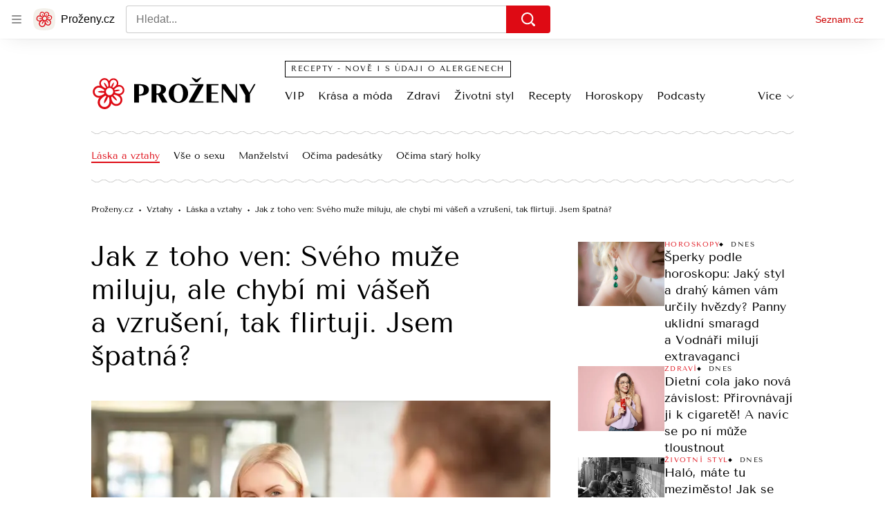

--- FILE ---
content_type: text/html; charset=utf-8
request_url: https://www.prozeny.cz/clanek/sex-a-vztahy-laska-a-vztahy-jak-z-toho-ven-sveho-muze-miluju-ale-chybi-mi-vasen-a-vzruseni-tak-flirtuji-jsem-spatna-85374
body_size: 72279
content:
<!doctype html>
<html lang="cs"><head><meta charSet="utf-8"/><meta content="IE=edge" http-equiv="X-UA-Compatible"/><link as="font" crossorigin="anonymous" href="https://d50-a.sdn.cz/d_50/c_static_QN_J/WjHo/martel-700.woff2" rel="preload" type="font/woff2"/><link as="font" crossorigin="anonymous" href="https://d50-a.sdn.cz/d_50/c_static_QN_J/WjHo/martel-regular.woff2" rel="preload" type="font/woff2"/><link as="font" crossorigin="anonymous" href="https://d50-a.sdn.cz/d_50/c_static_QK_G/hbFBu/tenor-sans-regular.woff2" rel="preload" type="font/woff2"/><title>Je flirtování nebezpečné? Může poškodit váš vztah? </title><link data-ima-meta rel="canonical" href="https://www.prozeny.cz/clanek/sex-a-vztahy-laska-a-vztahy-jak-z-toho-ven-sveho-muze-miluju-ale-chybi-mi-vasen-a-vzruseni-tak-flirtuji-jsem-spatna-85374" /><link data-ima-meta rel="previewimage" href="https://d50-a.sdn.cz/d_50/c_img_gX_e/7DACE/zena-flirt.jpeg?fl=cro,0,269,5177,2912%7Cres,1200,,1%7Cwebp,75" /><meta data-ima-meta name="description" content="Čtenářka Miriam si začala nedostatek vzrušení nahrazovat flirtováním s cizími muži. Je to nevinné, nebo dává v sázku svůj dobrý vztah? " /><meta data-ima-meta name="keywords" content="Vášeň, Manželé, Nuda, Sexuální život" /><meta data-ima-meta name="robots" content="index, follow" /><meta data-ima-meta name="viewport" content="width=device-width, initial-scale=1, minimum-scale=1, viewport-fit=cover" /><meta data-ima-meta name="twitter:title" content="Jak z toho ven: Svého muže miluju, ale chybí mi vášeň a vzrušení, tak flirtuji. Jsem špatná?  - Proženy.cz" /><meta data-ima-meta name="twitter:description" content="Žijete spolu pár let a vášeň se z vašeho vztahu pomalu ale jistě vytrácí. Potká to každého, ale pokud se opravdu milujete, ustojíte to. Čtenářka Miriam si začala nedostatek vzrušení nahrazovat flirtováním s cizími muži. Je to tak nevinné, jak by se mohlo zdát, nebo dává v sázku svůj dobrý vztah? " /><meta data-ima-meta name="twitter:card" content="summary_large_image" /><meta data-ima-meta name="twitter:image" content="https://d50-a.sdn.cz/d_50/c_img_gX_e/7DACE/zena-flirt.jpeg?fl=cro,0,269,5177,2912%7Cres,1200,,1%7Cwebp,75" /><meta data-ima-meta name="twitter:url" content="https://www.prozeny.cz/clanek/sex-a-vztahy-laska-a-vztahy-jak-z-toho-ven-sveho-muze-miluju-ale-chybi-mi-vasen-a-vzruseni-tak-flirtuji-jsem-spatna-85374" /><meta data-ima-meta name="szn:age-restricted-content" content="" /><meta data-ima-meta name="szn:hp-expire" content="2023-01-05T04:00:00.000Z" /><meta data-ima-meta name="szn:galleries-image-link" content="https://api-web.prozeny.cz/v1/galleries-image-link/63a3137acaf39c6c73b95691" /><meta data-ima-meta name="szn:permalink" content="www.prozeny.cz/clanek/85374" /><meta data-ima-meta name="szn:discussionDisabled" content="false" /><meta data-ima-meta name="szn:_cls" content="ArticlePublished" /><meta data-ima-meta name="twitter:site" content="@seznam_cz" /><meta data-ima-meta name="szn:image" content="https://d50-a.sdn.cz/d_50/c_img_gX_e/7DACE/zena-flirt.jpeg?fl=cro,0,269,5177,2912%7Cres,1200,,1%7Cwebp,75" data-previewtype="common" /><meta data-ima-meta property="og:title" content="Jak z toho ven: Svého muže miluju, ale chybí mi vášeň a vzrušení, tak flirtuji. Jsem špatná?  - Proženy.cz" /><meta data-ima-meta property="og:description" content="Žijete spolu pár let a vášeň se z vašeho vztahu pomalu ale jistě vytrácí. Potká to každého, ale pokud se opravdu milujete, ustojíte to. Čtenářka Miriam si začala nedostatek vzrušení nahrazovat flirtováním s cizími muži. Je to tak nevinné, jak by se mohlo zdát, nebo dává v sázku svůj dobrý vztah? " /><meta data-ima-meta property="og:type" content="website" /><meta data-ima-meta property="og:image" content="https://d50-a.sdn.cz/d_50/c_img_gX_e/7DACE/zena-flirt.jpeg?fl=cro,0,269,5177,2912%7Cres,1200,,1%7Cwebp,75" /><meta data-ima-meta property="og:url" content="https://www.prozeny.cz/clanek/sex-a-vztahy-laska-a-vztahy-jak-z-toho-ven-sveho-muze-miluju-ale-chybi-mi-vasen-a-vzruseni-tak-flirtuji-jsem-spatna-85374" />
<link crossorigin="anonymous" rel="manifest" href="https://d50-a.sdn.cz/d_50/c_static_gU_F/injBa/site.webmanifest">
<link crossorigin="anonymous" rel="icon" href="https://d50-a.sdn.cz/d_50/c_static_gU_F/injBa/favicon.ico" sizes="32x32">
<link crossorigin="anonymous" rel="icon" href="https://d50-a.sdn.cz/d_50/c_static_gU_F/injBa/favicon.svg" type="image/svg+xml">
<link crossorigin="anonymous" rel="apple-touch-icon" href="https://d50-a.sdn.cz/d_50/c_static_gU_F/injBa/apple-touch-icon.png">
<link rel="preload" href="https://d50-a.sdn.cz/d_50/c_static_QM_B/47lBi/ribbon/prozeny-logo.svg" as="image" type="image/svg+xml">
<link rel="preload" href="https://d50-a.sdn.cz/d_50/c_static_QM_B/47lBi/ribbon/prozeny-icon.svg" as="image" type="image/svg+xml">
<link rel="preconnect" href="https://d94-a.sdn.cz" />
<link rel="preconnect" href="https://d795-a.sdn.cz" />
<link rel="preconnect" href="https://d50-a.sdn.cz" />
<link rel="preconnect" href="https://api-web.prozeny.cz" />
<meta name="seznam-wmt" content=7dRkWWh6pI5GczPvCsEArHdYN9sXrgF0><meta content="#ffffff" name="theme-color"/><link crossorigin="crossorigin" href="https://share.seznam.cz/report/prozeny/web" rel="preconnect"/><link crossorigin="crossorigin" href="https://api-web.prozeny.cz/v1" rel="preconnect"/><link as="style" href="//d50-a.sdn.cz/d_50/c_static_p7_A/nDJ4VEZEqCaOxZVRlFfwJkm/d2bc/static/css/app.d67c8677f51d1053.css" rel="preload" type="text/css" /><link href="//d50-a.sdn.cz/d_50/c_static_p7_A/nDJ4VEZEqCaOxZVRlFfwJkm/d2bc/static/css/app.d67c8677f51d1053.css" rel="stylesheet" onerror="this.onerror=null;this.href='/pro/static/css/app.d67c8677f51d1053.css';" /><script id="ima-revival-settings">(function (root) {
      root.$Debug = false;
      root.$IMA = root.$IMA || {};
      $IMA.SPA = false;
      $IMA.SPAPrefetch = false;
      $IMA.$PublicPath = "//d50-a.sdn.cz/d_50/c_static_p7_A/nDJ4VEZEqCaOxZVRlFfwJkm/d2bc/";
      $IMA.$RequestID = "mkfhoe4w-l4.0w2j4dli-11e3a253-082c-4a51-b8de-d8b4b821d030";
      $IMA.$Language = "cs";
      $IMA.$Env = "prod";
      $IMA.$Debug = false;
      $IMA.$Version = "10.1.0";
      $IMA.$App = {"scrambleCss":{"hashTable":[["el","atm","focus","increasing","mol","grey","animate","just","timeline","advert","document","ogm","tpl","page","placeholder"],["button-primary","blind","css-crop","organism-type-wide","timeline-item-content-top","link","label","position-relative","wavy-separator-render-before","overflow","loaded","responsive","placeholder","fill","loader","loader-animation","loader-animation-black","loader-animation-white","layout-responsive","layout-fill","image","loader-center","crossdomain-service","crossdomain-service__icon","text-decorator__style--bold","text-decorator__style--italic","text-decorator__style--subscript","text-decorator__style--superscript","text-decorator__style--underline","accessibility-header","avatar__icon","icon-mask__border","avatar","icon_author-placeholder","icon_author-placeholder--light","facebook-share","facebook-share__icon","icon","info-link","link-icon","lock--unlocked","lock--locked","lock--unavailable","login-restricted","login-restricted__dialog","login-restricted__dialog__button","login-restricted__dialog__icon","login-restricted__dialog__text","video-media-item","video-media-item__player-container","pixel","toggle","visible","toggle--disabled","toggle__switch","toggle__input","tts-info","tts-info__icon","tts-info__login-link","tts-play-btn","tts-play-btn__play-btn","tts-play-btn__pause-btn","tts-play-btn__advert","tts-play-btn__duration","twitter-share","twitter-share__icon","video-expired-poster","video-expired-poster__expire-message-container","video-expired-poster__expire-message-icon","video-expired-poster__expire-message-text","video-loading-poster","video-loading-poster--regression","copyright","merkur-error","merkur-error__text","merkur-error__button","merkur-error__debug","merkur-placeholder","merkur-placeholder__loader","specificity","iframe-player","iframe-player__iframe","avatar-with-lock__lock","avatar-with-lock","lock","content-access-button__disabled","content-access-button__link","dialog-wrapper","info-bubble","info-bubble__inside","info-bubble__icon","info-bubble__text","discussion-link","discussion-link__icon","info-paragraph","info-paragraph__icon","screen-reader","text-placeholder","text-placeholder--big","text-placeholder--medium","text-placeholder--small","text-placeholder--w-100-p","text-placeholder--w-80-p","text-placeholder--w-60-p","text-placeholder--w-40-p","text-placeholder--w-15-p","image-placeholder--rounded-corners","image-placeholder--circular","social-link-icon","seznam-like-button","seznam-discussion-link","seznam-discussion-link__icon","seznam-discussion-link__count","seznam-subscribe-button","expand-button","expand-button-link","headline-h1","headline-h2","headline-h3","headline-h4","headline-h5","media-item-image","media-item-image-overlay-button","media-item-image-overlay-text","media-item-image-overlay-button-highlight","media-item-image-events","paragraph","image-placeholder--color-dark","image-placeholder--color-medium","image-placeholder--color-light","text-placeholder--color-dark","text-placeholder--color-medium","text-placeholder--color-light","social-link","social-link-text","allergen-info","allergen-info__circle","allergen-info__number","allergen-info__name","allergen-info--highlighted","common-input","common-input__input","common-input__content","common-input__unit","common-input--valid","common-input--invalid","common-input--typing","icon-label","icon-label__icon","icon-label__text","icon-label__value","icon-label__title","ingredients-list","ingredients-list__item","ingredients-list__allergen-tooltip","input-invalid-description","input-label","input-label__label","input-label__input-content","input-label__label-field","more-items-link","more-items-link--prev","more-items-link--next","radio-input__field","calculator__radio-input","radio-input__input","radio-input__label","radio-input--valid","radio-input--invalid","radio-input","radio-input__invalid-description","select","select__feedback","select__feedback--valid","select__feedback--invalid","select__feedback--typing","select__select","select__select--empty","select__content","select__dropdown-icon","select__dropdown-icon--open","select__option","select__option--active","select__input","select__datalist","select__datalist--open","select__valid-icon","select__invalid-description","timeline-item-info","timeline-item-info__section","timeline-item-info__date-with-separator","tooltip","tooltip_content","tooltip_content--default","tooltip_content__visible","icon--custom-color","icon-social-facebook__icon-circle","icon-social-facebook__icon-logo","advert-content","advert-container","advert","gambling-warning","gambling-warning__icon","gambling-warning__text","native-advert-wrapper","rich-content--for-article","banner__link","banner__commercial-title","banner__tag","banner__tag-title","banner__caption-text","banner__caption-author","embed","embed__accessibility","embed__accessibility--bottom","embed--fixed-height","iframe","figure__caption--hidden","figure__caption-author","figure__paid-content","figure","xpc-product","xpc-product__inactive-product","xpc-product_active-product-info__prompt-text","xpc-product_active-product-info__teaser","xpc-product_active-product-info__login-link","xpc-product_active-product-info__title","content-access-button","gallery__preview-main-image","gallery__preview-bar","gallery__preview-image","gallery__preview-image-last","gallery__preview-background","gallery__preview-foreground","gallery__preview-rest-container","gallery__preview-rest","gallery__preview-rest-icon","gallery__image-link","gallery__image-container","gallery__images-container","gallery__advert-container","gallery__expanded-container","figure__media","link-box","link-box__link","link-box__icon","link-box__text","list","li","list-ol","login-restriction-wrapper","login-restriction-wrapper__cover","login-restriction-wrapper__dialog","login-restriction-wrapper__text","login-restriction-wrapper__button","podcast-embed","podcast-embed_placeholder","podcast-embed_placeholder__header","podcast-embed_placeholder__image","podcast-embed_placeholder__play-button","poll__answer","poll__answer-text","poll__answer-result","poll__answer-percent","poll__login","poll__login-link","poll__login-icon","poll__progress-bar","poll__progress-bar-container","poll__progress-bar-block","poll__progress-bar-hundred","poll__progress-bar-thirty","poll__progress-bar-ten","poll__progress-bar-five","poll__progress-bar-one","poll__progress-bar-point-three","poll__progress-bar-point-one","poll--disabled","quiz__question","quiz__question__title","quiz__submit-wrapper","quiz__submit-button","quiz__evaluation","quiz__evaluation__title","quiz__evaluation__description","quiz__evaluation__image","quiz__evaluation__share-buttons","quiz","quiz__form--evaluated","quiz-answer__title","quiz__question__title-image","quiz-answer","quiz-answer__label","quiz-answer__radiowrapper","icon__article-molecules-radio-button","icon__article-molecules-radio-button__dot","icon__article-molecules-radio-button__border","quiz-answer__textwrapper","quiz-answer__description","quiz-answer__text-image","quiz-answer__answer-icon","icon__article-molecules-check","quiz-answer--answered","quiz-answer--correct","quiz-answer--incorrect","show-all-button","show-all-button__button","static-content__iframe-container","table","table__table","table__cell--bold","table__cell--underline","table__cell--italic","table__cell--text-left","table__cell--text-center","table__cell--text-right","video-gallery__button","video-gallery__count","video-gallery__media-image-container","video-gallery__media-image-container--selected","video-gallery__media-label","video-gallery__media-title","video-gallery__media-source","video-gallery__scroll","video-gallery__thumb","video-gallery__thumb--selected","video-gallery__media-image","video-gallery__thumbs","video-gallery__thumbs-container","video-gallery__time","video-gallery__title","video-gallery__arrow","video-gallery__scroll--next","author_content","author_content__info-wrapper","author_content--indented","author_photos","author_photos__photo","author_subscribe-btn-modal","author_subscribe-btn-modal__btn","author_subscribe-btn-modal__icon","author_subscribe-btn-modal__modal","author-badge","author-badge__name","author-badge__photo","author-badge__role","scroll-box","scroll-box__list","scroll-box__children-wrapper","scroll-box__button","scroll-box__button--hide-on-mobile","scroll-box__button--hidden","scroll-box__button--next","scroll-box__button--prev","scroll-box__button-arrow","scroll-box__button-gradient","scroll-box__button-gradient--next","scroll-box__button-gradient--prev","seznam-recommends-item","seznam-recommends-item__link","seznam-recommends-item__text-box","seznam-recommends-item__title","seznam-recommends-item__image","seznam-recommends-item__image-sizer","seznam-recommends-item__service-name","seznam-recommends-item__additional-type","seznam-recommends-item__label--is-advert","seznam-recommends-item__label--is-service","seznam-recommends-item__label-link","donate-button","donate-button__icon","donate-promo","donate-promo__icon","donate-promo__content","donate-promo__text","dropdown-list","dropdown-list_option-item","dropdown-list_option-item__link","dropdown-list_options-wrapper","collapsible","collapsible__summary","collapsible__icon","","epub-dialog","epub-dialog__content","epub-dialog__headline","epub-dialog__icon","epub-dialog__close","epub-dialog__button","headline","kindle-email-form","kindle-email-form__input","kindle-email-form__input--invalid","kindle-email-form__invalid","kindle-email-form__button","lightbox","lightbox__list","lightbox__list-image","lightbox__caption","lightbox__caption--hidden","lightbox__caption-text","lightbox__caption-author","lightbox__controls","lightbox__controls-text","lightbox__controls-button","lightbox__controls-button--hidden","lightbox__controls-button--previous","lightbox__controls-button--next","lightbox__item-image","carousel","carousel__panel","carousel__item","carousel__item-wrapper","carousel__container","carousel__container--moving","carousel__controls","carousel__controls--hidden","carousel__controls-prev","carousel__controls-next","carousel__item-title","carousel__dot-navigation","carousel__dot-navigation-item","carousel__dot-navigation-item--active","carousel__slide-counter","lock-label","paid-dialog-content","paid-dialog-content__icon","login-wall-dialog-content","login-wall-dialog-content__icon","login-wall-dialog-content__title","login-wall-dialog-content__register","login-wall-dialog-content__register-link","restricted-content-dialog","restricted-content-dialog--align-to-top","restricted-content-dialog--align-to-bottom","restricted-content-dialog--fix-to-window","restricted-content-dialog--static","restricted-content","xpc-product_active-product-info__author","xpc-product_active-product-info__description","xpc-product_active-product-info__unlocked","xpc-product_active-product-info__unlocked-icon","xpc-product_active-product-info__unlocked-text","xpc-product__loader-teaser","social-share-buttons","social-share-buttons__share-button","icon__atoms-facebook","icon__atoms-twitter","epub-button","epub-button__icon","epub-button__button","epub-button__dropdown","dropdown-list__option","dropdown-list__option-link","dropdown-list--open","epub-button__shade","social-share-popover","social-share-popover__icon","social-share-popover__button","social-share-popover__dropdown","shared-timeline__title","shared-timeline__articles-wrapper","shared-timeline-item__link","shared-timeline-item__media","shared-timeline-item__title","shared-timeline-item__bottom-gradient","subscription-placeholder","subscription-placeholder__headline","subscription-placeholder__headline--no-image","subscription-placeholder__picture","subscription-placeholder__login","edit-link","assign-email","assign-email__button","assign-email__diff-acc-prompt","restriction-wrapper","restriction-wrapper__embed-cover","facebook-post","tiktok-post__wrapper","banner__media","banner__caption","banner","media-item-image-caption","figure__caption","figure__caption-text","infobox","infobox__title","list-ul","poll__question","poll__votes-count","poll","quiz__encouragement-to-submit","quiz__evaluation__results","icon-social-facebook","media-item-image-caption-text","media-item-image-caption-box","increasing-specificity","table__cell","table__cell--predefined-style-0","table__body","quote","quote__quote","quote__footer","quote__author","author_photo","icon__author-placeholder","icon__author-placeholder--light","author_names","error-content","error-content__content","error-content__icon","error-content__title","error-content__button","error-content__footer","menu","menu__list","menu_item-link","menu_item--active","menu_item-link__icon","footer-items_list-item","footer-items_list-item__link","footer-items__list","shared-timeline","with-animated-borders__wrapper","with-animated-borders","allergens-multiselect","allergens-multiselect__button","alphabetical-list","alphabetical-list_items-by-letter","alphabetical-list_items-by-letter__letter","alphabetical-list_items-by-letter__no-results","alphabetical-list_items-by-letter__items","alphabetical-list_items-by-letter__item","alphabetical-list_items-by-letter__item-link","alphabetical-list_alphabet_alphabet-item","alphabetical-list_alphabet_alphabet-item__link","alphabetical-list_alphabet_alphabet-item__link--active","alphabetical-list_alphabet__list","alphabetical-list__wavy-separator","alphabetical-list__content","birthday-select","birthday-select__input-select","birthday-select__select","birthday-select__select-label","calculator","calculator-wrapper","calculator-wrapper__title","calculator-wrapper__subtitle","calculator-wrapper__perex","crossdomain-document-link","item__media","item__content-title","crossdomain-document-link__service","document-links","item-wrapper","foods-table__legend","foods-table__legend-item","foods-table__legend-source","foods-table__sort-title","foods-table__arrow-icon","foods-table__expand-button-wrapper","foods-table","table__cell--predefined-style-102","table__cell--predefined-style-103","table__cell--predefined-style-101","footer","footer__links","footer__social-links-text","footer__social-links","footer__social-link","footer__copyright","footer__copyright-text","your-horoscope","your-horoscope__image-wrapper","your-horoscope__image","your-horoscope__title","your-horoscope__title-link","your-horoscope__perex","your-horoscope__day","your-horoscope__section","your-horoscope__month","your-horoscope__form","your-horoscope__text-box","your-horoscope__form_text","your-horoscope__controls-change","your-horoscope__controls","your-horoscope__select_container","your-horoscope__select_dropdown","your-horoscope__form_empty","your-horoscope__form_invalid","your-horoscope__plain_button","your-horoscope__submit-button-wrapper","your-horoscope__submit_button","your-horoscope__change_button","link-card__top--common","link-card__top--ebox","link-card__headline--common","link-card__headline--ebox","link-card__global-link","link-card__global-link-icon","link-card--next-to-sidebar","link-card__items","link-card--whole-page-wide","link-label","link-label--dark","link-label--light","link-label--uppercase","medical-field-tags__items","medical-field-tags__item","medical-field-tags","our-doctors","our-doctors__map","our-doctors__map-img","our-doctors__map-img-ebox","our-doctors__mapy-com-logo","our-doctors__arrow-icon","our-doctors__wrapper","our-doctors__description","our-doctors__description-ebox","our-doctors__wrapper-ebox","our-doctors__links","our-doctors__cities","our-doctors__search-bar","search-bar_input","search-bar__mobile-wrapper","poll-wrapper","poll-wrapper__title","rating","rating__avg","rating__count","rating__star-icon","rating__star-icon--hidden","rating__star-icon--visible-full","rating__star-icon--visible-half","icon__recipe-rating-star-half-1","icon__recipe-rating-star-half-2","rating__star-icon--hover","rating__star-icon--active","rating__stars","rating__stars--vote-allowed","rich-content","gallery","instagram-post","merkur-widget","search-bar_primary-suggestion-item__image","search-bar_primary-suggestion-item__headline","search-bar_primary-suggestion-item__video","search-bar_primary-suggestion-item","search-bar_more-results-button--active","search-bar_primary-suggestion--leaflet","search-bar_primary-suggestion--doctor","search-bar_primary-suggestion--article","search-bar_primary-suggestion--active","search-bar_primary-suggestion__doctor-item","search-bar_primary-suggestion__doctor-address","search-bar","search-bar__wrapper","search-bar__input","search-bar__search-icon","search-bar__erase-button","search-bar__erase-button--hidden","search-bar__erase-button-icon","search-bar__suggestions","search-bar__primary-suggestions","search-bar__secondary-suggestions","search-bar__secondary-suggestion","search-bar__close-button","search-bar__close-button-icon","search-bar--opened","search-bar--with-suggestions","search-bar__mobile-wrapper-overflow","search-bar__search-header","search-bar--closed","search-bar_secondary-suggestion--active","search-bar_secondary-suggestion","service-logo","step","step__bullet","item__image-wrapper","item","timeline-advert--inarticle","wrapper__video","item__content","trending-queries","trending-queries__label","trending-queries__placeholder","trending-queries_list","trending-queries_list__item","with-animated-borders--vertical","with-animated-borders--horizontal","calculator-chart__desktop-graph","calculator-chart__mobile-left-axis","calculator-chart__mobile-first-row","calculator-chart__mobile-graph-wrapper","calculator-chart__mobile-graph","calculator-chart__mobile-right-axis","calculator-chart__mobile-bottom-axis-label","calculator-chart--mobile","calculator-chart--desktop","calculator-child-bmi__table-title","calculator-child-bmi__table-comment","calculator-child-height-age__table-title","calculator-child-height-age__table-comment","calculator-child-weight-to-height__table-title","calculator-child-weight-to-height__table-comment","calculator-form","calculator-form__fields","calculator-form__submit-button","calculator-form__submit-buttonsubmit-button","calculator-form__submit-button--danger","calculator-form__submit-button--warning","calculator-form__submit-button--normal","calculator-form__result-row","calculator-form__input-label-birthday-select","select__select-container","calculator-result__value","calculator-result__main-row","calculator-result--danger","calculator-result--warning","calculator-result--good","calculator-graphical-result","calculator-graphical-result__title","calculator-graphical-result__body","calculator-graphical-result__el-wavy-separator","calculator-table","calculator-table__table","calculator-table__table-cell","calculator-table__table-cell--yellow-dark","calculator-table__table-cell--yellow-light","calculator-table__table-head","calculator-table__table-body--yellow","calculator-table__table-row","calculator-table__graph-description","calculator-waist-diameter__notice","link-card-item-basic","link-card-item-basic__headline-text","link-card-item-basic__top","link-card-item-basic__headline","link-card-item-basic__subtitle","link-card-item-basic__icon","link-card-item-basic__icon--in-corner","link-card-item-basic__label-wrapper","link-card-item-basic__label","link-card-item-basic__description","link-card-item-basic__description--smaller","link-card-item-basic--next-to-sidebar","link-card-item-basic__top--description-smaller","link-card-item-basic--whole-page-wide","link-card-item-calculator","link-card-item-calculator__action-label","link-card-item-calculator__top","link-card-item-calculator__icon-wrapper","link-card-item-calculator__headline","link-card-item-calculator__description","link-card-item-calculator--next-to-sidebar","link-card-item-calculator--whole-page-wide","aria-live","advert-layout","advert-sticky","advert-skyscraper","advert-sponsor","advert-really-sticky","advert-not-available","advert-align-to-top","advert-align-to-bottom","advert-fix-to-window","royalty-sidebar","advert-adaptable","advert-repeating","branding-static-advert","branding-static-advert-sklik","advert-leaderboard","advert-branding","branding-sizer--auto","date-of-publication","date-of-publication__item","document-summary","document-summary__ai-model","document-summary__first-line","document-summary__info","document-summary__info-icon","document-summary__title","text-to-speech","text-to-speech--active","text-to-speech__width-container","text-to-speech__close-button","article-author","article-author__authors-labels","article-author__info-paragraph","article-author__","article-author__button-slot-before","article-author__button-slot-after","article-author__social-wrapper","article-author__tts-wrapper","author--multiple-authors","article-author-header","article-author-header--two-rows","article-author-header--large-author","article-author-header__top","article-author-header__top--column","article-author-header__top--row","article-author-header__top--multiple-authors","article-author-header__authors-labels","article-author-header__labels","article-author-header__button-slot-before","article-author-header__button-slot-after","article-author-header__social-wrapper","article-author-header__tts-wrapper","article-author-header__avatar","article-author-header__name","article-author-header__role","article-author-header__large-authors-labels","author-box","author-box__photo","author-box__actions","author-box__name","author-box__social-links","author-box__social-link","author-box__paragraph","author-box__role","author-box__bio","author-box__right-top-container","author-box__right-container","icon_author-placeholder--dark","author-box__photo-with-border","icon-mask","authors-directory_author-breadcrumbs","authors-directory_author-breadcrumbs__title","authors-directory_author-breadcrumbs__letter","authors-directory_author-breadcrumbs__letter--link","authors-directory_author-breadcrumbs__letter--active","authors-directory","authors-directory__list","advertorial-disclaimer","tertiary-section-menu__sections-list","tertiary-section-menu__section","breadcrumb-navigation","breadcrumb-navigation__link","seznam-recommends__content","native-advert","seznam-recommends__item","external-menu_seo-footer","external-menu_seo-footer__seznam-logo","external-menu_seo-footer__group","external-menu_seo-footer__item","external-menu_seo-footer__link","external-menu_seo-footer__list","external-menu_seo-footer__logo","external-menu_seo-footer__separator","external-menu_seo-footer__title","external-menu_seo-footer__group--additional","headline--left","headline--center","headline--right","debug","author-xpc-products__section-title","share-bar","share-bar__bubble","share-bar__bubble--without-like-button","share-bar__like","share-bar__discussion","share-bar__left","share-bar__right","share-bar__share","share-bar__share-buttons","share-bar__text","share-bar__text--hidden-on-mobile","subscribe","subscribe__button","subscribe-info","szn-discussion","related-tags__title","related-tags__item","related-tags__tag","leaderboard-timeline","shared-timeline__article","shared-timeline__item-placeholder","skyscraper-timeline","age-restriction-dialog","age-restriction-dialog__wrapper","age-restriction-dialog__arrow","age-restriction-dialog__body","age-restriction-dialog__body--storybook","age-restriction-dialog__content","age-restriction-dialog__logo","age-restriction-dialog__title","age-restriction-dialog_login-link","age-restriction-dialog_login-link__info","age-restriction-dialog_login-link__info-link","wake-lock-button--disabled","wake-lock-button__label","branding-layout","branding-loader","branding-sizer","branding-advert-code-iframe","branding-advert-creative","branding-advert-creative-background","branding-advert-iframe","branding-advert-iframe-2000","branding-page-content","branding-is-branding-shown","branding-narrow","branding__paw-container","advert-mobile-square","advert-mobile-square-inscreen","advert-mobile-square-640","article-content","section","article-perex","content","date-of-publication__updated","szn-premium","szn-premium__icon--placeholder","szn-premium__text--placeholder","szn-premium__text__description","main-media","tertiary-section-menu","tertiary-section-menu__section-link","tertiary-section-menu__section--active","top-story","external-menu_seo-footer__container","info-box","related-tags","branding","article-header","article-backlink__link","article-backlink__link-icon","daily-horoscope_card-item","daily-horoscope_card-item__top","daily-horoscope_card-item__left","daily-horoscope_card-item__section","daily-horoscope_card-item__image","daily-horoscope_card-item__perex","daily-horoscope--only-one","zodiac-sign","daily-horoscope__title","daily-horoscope","daily-horoscope__container","daily-horoscope__placeholder","daily-horoscope__article-cell","difficulty__container","external-menu_header","external-menu_header__first-row-wrapper","external-menu_header__second-row-wrapper","external-menu_header__third-row-wrapper","external-menu_header__tag-row-wrapper--show-always","external-menu_header__second-row-wrapper--show-always","external-menu_header__third-row-wrapper--show-always","external-menu_header__tag-row","external-menu_header__first-row-menu","external-menu_header__second-row-wrapper--with-icons","external-menu_header__first-row","external-menu_header__second-row","external-menu_header__second-row-menu","external-menu_header__second-row-menu--with-icons","external-menu_header__logo","external-menu_header__dropdown-list-icon","external-menu_header__dropdown-list","external-menu_header__third-row","menu_item","external-menu_header__second-row-menu--with-icons-all-active","external-menu_header__tag-row-menu","external-menu_header__third-row-menu","e-box--fiveArticles","e-box_top-article","e-box--horoscope","e-box--ourDoctors","e-box_top-article__container","e-box_top-article__text-box","e-box_top-article__headline","e-box_top-article__headline-link","e-box_top-article__image","e-box_top-article--video","e-box_content__articles-container","e-box_placeholders__articles-container","e-box_content__top-article","e-box_placeholders__top-article","e-box_content__articles","e-box_placeholders__articles","e-box_content__article-cell","e-box_placeholders__article-cell","e-box_content__article-cell-first-article","e-box_placeholders__article-cell-first-article","wrapper","e-box--threeArticles","e-box_header","e-box_header__main-title","e-box_header__title","e-box_header__first-row-menu","e-box_header__dropdown-list","e-box_header__dropdown-list-icon","e-box__dropdown-list-icon","food-category-detail__menu","food-category-detail__menu-item","food-category-detail","food-detail__content","food-detail","food-search__headline","medicaments","medicaments__title","medicaments__list","leaflet-original-titles","leaflet-original-titles__introductory-text","leaflet-original-titles__substance-text","recipe-ingredients_dishes-count","recipe-ingredients_dishes-count__setter","recipe-ingredients_dishes-count__title","recipe-ingredients_dishes-count__text","recipe-ingredients_dishes-count__icon","recipe-ingredients_dishes-count__icon-plus","recipe-ingredients_dishes-count__icon-minus","recipe-ingredients__list-container","recipe-ingredients__list","recipe-ingredients__allergens-title","recipe-ingredients__allergens-list","recipe-ingredients__list-title","recipe-ingredients__disclaimer","related-documents__headline","related-documents__container","related-documents","search-bar__search-bar","search-feed__results","search-feed__results-standard","search-feed__results-item","search-feed__results-item-article","search-feed__results-item-leaflet","search-feed__headline","search-feed__result-topics","search-feed__result-topic","search-feed__expand-button-wrapper","search-feed","tag-meta","table__cell--predefined-style-20","timeline","timeline_expand","timeline--maxFourColumns","external-menu_pregnancy","external-menu_pregnancy__trimesters","external-menu_pregnancy__weeks","king-container","king-content","king-sidebar","king-sidebar-container","king-middle-container","royalty-main","royalty-layout","royalty-vendor-bottom","royalty-wideHeader","royalty-header","royalty-footer","king-","king-top-content","king-middle-content","king-bottom-content","royalty-","royalty-bottom","royalty-branding"]]},"features":{"allowedABTests":true,"allowedPerformanceObserver":true,"discussionLide":true,"noIndex":false,"isWebPSupported":true,"isAvifSupported":false},"externalApiUrl":"https://api-web.prozeny.cz/v1","sdnStaticRootUrl":"//d50-a.sdn.cz/d_50/c_static_p7_A/nDJ4VEZEqCaOxZVRlFfwJkm/d2bc/static","sznApiConfigs":{"currentEnv":[{"name":"zpravy","externalUrl":"https://api-web.seznamzpravy.cz/v1","apiExternalUrl":"https://api-external.seznamzpravy.cz/v1"},{"name":"novinky","externalUrl":"https://api-web.novinky.cz/v1","apiExternalUrl":"https://api-external.novinky.cz/v1"},{"name":"pocasi","externalUrl":"https://api-web.pocasi.seznam.cz/v1"},{"name":"xfeed","externalUrl":"https://api-web.clanky.seznam.cz/v1","apiExternalUrl":"https://api-external.clanky.seznam.cz/v1"},{"name":"super","externalUrl":"https://api-web.super.cz/v1","apiExternalUrl":"https://api-external.super.cz/v1"},{"name":"prozeny","externalUrl":"https://api-web.prozeny.cz/v1","apiExternalUrl":"https://api-external.prozeny.cz/v1"},{"name":"garaz","externalUrl":"https://api-web.garaz.cz/v1","apiExternalUrl":"https://api-external.garaz.cz/v1"},{"name":"sport","externalUrl":"https://api-web.sport.cz/v1","apiExternalUrl":"https://api-external.sport.cz/v1"},{"name":"blogy","externalUrl":"https://api-web.medium.seznam.cz/v1","apiExternalUrl":"https://api-external.medium.seznam.cz/v1"},{"name":"campus","externalUrl":"https://api-web.campus.seznamzpravy.cz/v1"},{"name":"seoApi","externalUrl":"https://share.seznam.cz/seoapi/public"},{"name":"xpc","externalUrl":"https://share.seznam.cz/xpc/v1/api/public"}],"prod":[{"name":"zpravy","externalUrl":"https://api-web.seznamzpravy.cz/v1","apiExternalUrl":"https://api-external.seznamzpravy.cz/v1"},{"name":"novinky","externalUrl":"https://api-web.novinky.cz/v1","apiExternalUrl":"https://api-external.novinky.cz/v1"},{"name":"pocasi","externalUrl":"https://api-web.pocasi.seznam.cz/v1"},{"name":"xfeed","externalUrl":"https://api-web.clanky.seznam.cz/v1","apiExternalUrl":"https://api-external.clanky.seznam.cz/v1"},{"name":"super","externalUrl":"https://api-web.super.cz/v1","apiExternalUrl":"https://api-external.super.cz/v1"},{"name":"prozeny","externalUrl":"https://api-web.prozeny.cz/v1","apiExternalUrl":"https://api-external.prozeny.cz/v1"},{"name":"garaz","externalUrl":"https://api-web.garaz.cz/v1","apiExternalUrl":"https://api-external.garaz.cz/v1"},{"name":"sport","externalUrl":"https://api-web.sport.cz/v1","apiExternalUrl":"https://api-external.sport.cz/v1"},{"name":"blogy","externalUrl":"https://api-web.medium.seznam.cz/v1","apiExternalUrl":"https://api-external.medium.seznam.cz/v1"},{"name":"campus","externalUrl":"https://api-web.campus.seznamzpravy.cz/v1"},{"name":"seoApi","externalUrl":"https://share.seznam.cz/seoapi/public"},{"name":"xpc","externalUrl":"https://share.seznam.cz/xpc/v1/api/public"}]},"userFlags":{"sbr":false}};
      $IMA.$Protocol = "https:";
      $IMA.$Host = "www.prozeny.cz";
      $IMA.$Root = "";
      $IMA.$LanguagePartPath = "";
    })(typeof window !== 'undefined' && window !== null ? window : global);
    </script>
    <script>
      window.$IMA = window.$IMA || {};
      window.$IMA.Runner = {
        onError: function (error) {
          if (window.$Debug) {
            if (window.__IMA_HMR && window.__IMA_HMR.emitter) {
              window.__IMA_HMR.emitter.emit('error', { error: error });
            } else {
              console.error(error);
            }
          }

          fetch('https://share.seznam.cz/report/prozeny/web', {
            method: 'POST',
            headers: {
              'Content-Type': 'application/json'
            },
            body: JSON.stringify({
              $type: 'error:runner',
              referrer: document.referrer,
              url: location.href,
              params: {},
              name: error.name,
              message: error.message,
              stack: error.stack
            })
          });
        },
        onUnsupported: function () {
          fetch('https://share.seznam.cz/report/prozeny/web', {
            method: 'POST',
            headers: {
              'Content-Type': 'application/json'
            },
            body: JSON.stringify({
              $type: 'client:legacy',
              unsupported: true
            })
          });
        },
      };

      if (!window.fetch) {
        window.$IMA.Runner.scripts = ['https://d50-a.sdn.cz/d_50/c_static_gZ_D/fRbG8/js/fetch-polyfill.js'];
      }
    </script>
    <script id="ima-runner">var e;(e="undefined"!=typeof window&&null!==window?window:global).$IMA=e.$IMA||{},e.$IMA.Runner=function(e){for(var r=Object(e),t=1;t<arguments.length;t++){var n=arguments[t];if(null!=n)for(var o in n)Object.prototype.hasOwnProperty.call(n,o)&&(r[o]=n[o])}return r}({isEsVersion:!1,scriptResources:JSON.parse("{\"scripts\":[[\"//d50-a.sdn.cz/d_50/c_static_p7_A/nDJ4VEZEqCaOxZVRlFfwJkm/d2bc/static/js/app.bundle.58c5545655edd54d.js\",{\"async\":\"\",\"crossorigin\":\"anonymous\",\"fallback\":\"/pro/static/js/app.bundle.58c5545655edd54d.js\"}],[\"//d50-a.sdn.cz/d_50/c_static_p7_A/nDJ4VEZEqCaOxZVRlFfwJkm/d2bc/static/js/locale/cs.41f5ee5649536d94.js\",{\"async\":\"\",\"crossorigin\":\"anonymous\",\"fallback\":\"/pro/static/js/locale/cs.41f5ee5649536d94.js\"}]],\"esScripts\":[[\"//d50-a.sdn.cz/d_50/c_static_p7_A/nDJ4VEZEqCaOxZVRlFfwJkm/d2bc/static/js.es/app.bundle.573080058ae6b890.js\",{\"async\":\"\",\"crossorigin\":\"anonymous\",\"fallback\":\"/pro/static/js.es/app.bundle.573080058ae6b890.js\"}],[\"//d50-a.sdn.cz/d_50/c_static_p7_A/nDJ4VEZEqCaOxZVRlFfwJkm/d2bc/static/js.es/locale/cs.f67ef1b1a8446af2.js\",{\"async\":\"\",\"crossorigin\":\"anonymous\",\"fallback\":\"/pro/static/js.es/locale/cs.f67ef1b1a8446af2.js\"}]]}"),scripts:[],loadedScripts:[],testScripts:{scripts:['return typeof AbortController !== "undefined"',"return (() => { const o = { t: 1 }; return { ...o }; })() && (async () => ({}))() && !!Object.values"],esScripts:['return typeof Promise.withResolvers === "function"','return typeof Object.groupBy === "function"']},initScripts:function(){var r=e.$IMA.Runner,t=e.document.head;function n(e){try{return!!Function(e)()}catch(e){return!1}}if(r.scriptResources.esScripts&&r.testScripts.esScripts.every(n))r.isEsVersion=!0,Array.prototype.push.apply(r.scripts,r.scriptResources.esScripts);else{if(!(r.scriptResources.scripts&&r.testScripts.scripts.every(n)))return r.onUnsupported();Array.prototype.push.apply(r.scripts,r.scriptResources.scripts)}Array.isArray(r.scripts)&&r.scripts.forEach(function n(o){var a=e.document.createElement("script");if("string"==typeof o)a.src=o;else{var i=o[0],u=o[1];a.src=i,Object.keys(u).forEach(function(e){"fallback"===e&&u.fallback?a.onerror=function(){var e={};Object.keys(u).forEach(function(r){"fallback"!==r&&(e[r]=u[r])}),n([u.fallback,e])}:a.setAttribute(e,u[e])})}a.onload=function(){r.onLoad(o)},t.appendChild(a)})},run:function(){var r=e.$IMA.Runner;try{r.isEsVersion?Function(`/******/ (() => { // webpackBootstrap
/******/ 	"use strict";
/******/ 	var __webpack_modules__ = ({});
/************************************************************************/
/******/ 	// The module cache
/******/ 	var __webpack_module_cache__ = {};
/******/ 	
/******/ 	// The require function
/******/ 	function __webpack_require__(moduleId) {
/******/ 		// Check if module is in cache
/******/ 		var cachedModule = __webpack_module_cache__[moduleId];
/******/ 		if (cachedModule !== undefined) {
/******/ 			return cachedModule.exports;
/******/ 		}
/******/ 		// Create a new module (and put it into the cache)
/******/ 		var module = __webpack_module_cache__[moduleId] = {
/******/ 			id: moduleId,
/******/ 			loaded: false,
/******/ 			exports: {}
/******/ 		};
/******/ 	
/******/ 		// Execute the module function
/******/ 		__webpack_modules__[moduleId].call(module.exports, module, module.exports, __webpack_require__);
/******/ 	
/******/ 		// Flag the module as loaded
/******/ 		module.loaded = true;
/******/ 	
/******/ 		// Return the exports of the module
/******/ 		return module.exports;
/******/ 	}
/******/ 	
/******/ 	// expose the modules object (__webpack_modules__)
/******/ 	__webpack_require__.m = __webpack_modules__;
/******/ 	
/************************************************************************/
/******/ 	/* webpack/runtime/chunk loaded */
/******/ 	(() => {
/******/ 		var deferred = [];
/******/ 		__webpack_require__.O = (result, chunkIds, fn, priority) => {
/******/ 			if(chunkIds) {
/******/ 				priority = priority || 0;
/******/ 				for(var i = deferred.length; i > 0 && deferred[i - 1][2] > priority; i--) deferred[i] = deferred[i - 1];
/******/ 				deferred[i] = [chunkIds, fn, priority];
/******/ 				return;
/******/ 			}
/******/ 			var notFulfilled = Infinity;
/******/ 			for (var i = 0; i < deferred.length; i++) {
/******/ 				var [chunkIds, fn, priority] = deferred[i];
/******/ 				var fulfilled = true;
/******/ 				for (var j = 0; j < chunkIds.length; j++) {
/******/ 					if ((priority & 1 === 0 || notFulfilled >= priority) && Object.keys(__webpack_require__.O).every((key) => (__webpack_require__.O[key](chunkIds[j])))) {
/******/ 						chunkIds.splice(j--, 1);
/******/ 					} else {
/******/ 						fulfilled = false;
/******/ 						if(priority < notFulfilled) notFulfilled = priority;
/******/ 					}
/******/ 				}
/******/ 				if(fulfilled) {
/******/ 					deferred.splice(i--, 1)
/******/ 					var r = fn();
/******/ 					if (r !== undefined) result = r;
/******/ 				}
/******/ 			}
/******/ 			return result;
/******/ 		};
/******/ 	})();
/******/ 	
/******/ 	/* webpack/runtime/compat get default export */
/******/ 	(() => {
/******/ 		// getDefaultExport function for compatibility with non-harmony modules
/******/ 		__webpack_require__.n = (module) => {
/******/ 			var getter = module && module.__esModule ?
/******/ 				() => (module['default']) :
/******/ 				() => (module);
/******/ 			__webpack_require__.d(getter, { a: getter });
/******/ 			return getter;
/******/ 		};
/******/ 	})();
/******/ 	
/******/ 	/* webpack/runtime/create fake namespace object */
/******/ 	(() => {
/******/ 		var getProto = Object.getPrototypeOf ? (obj) => (Object.getPrototypeOf(obj)) : (obj) => (obj.__proto__);
/******/ 		var leafPrototypes;
/******/ 		// create a fake namespace object
/******/ 		// mode & 1: value is a module id, require it
/******/ 		// mode & 2: merge all properties of value into the ns
/******/ 		// mode & 4: return value when already ns object
/******/ 		// mode & 16: return value when it's Promise-like
/******/ 		// mode & 8|1: behave like require
/******/ 		__webpack_require__.t = function(value, mode) {
/******/ 			if(mode & 1) value = this(value);
/******/ 			if(mode & 8) return value;
/******/ 			if(typeof value === 'object' && value) {
/******/ 				if((mode & 4) && value.__esModule) return value;
/******/ 				if((mode & 16) && typeof value.then === 'function') return value;
/******/ 			}
/******/ 			var ns = Object.create(null);
/******/ 			__webpack_require__.r(ns);
/******/ 			var def = {};
/******/ 			leafPrototypes = leafPrototypes || [null, getProto({}), getProto([]), getProto(getProto)];
/******/ 			for(var current = mode & 2 && value; typeof current == 'object' && !~leafPrototypes.indexOf(current); current = getProto(current)) {
/******/ 				Object.getOwnPropertyNames(current).forEach((key) => (def[key] = () => (value[key])));
/******/ 			}
/******/ 			def['default'] = () => (value);
/******/ 			__webpack_require__.d(ns, def);
/******/ 			return ns;
/******/ 		};
/******/ 	})();
/******/ 	
/******/ 	/* webpack/runtime/define property getters */
/******/ 	(() => {
/******/ 		// define getter functions for harmony exports
/******/ 		__webpack_require__.d = (exports, definition) => {
/******/ 			for(var key in definition) {
/******/ 				if(__webpack_require__.o(definition, key) && !__webpack_require__.o(exports, key)) {
/******/ 					Object.defineProperty(exports, key, { enumerable: true, get: definition[key] });
/******/ 				}
/******/ 			}
/******/ 		};
/******/ 	})();
/******/ 	
/******/ 	/* webpack/runtime/ensure chunk */
/******/ 	(() => {
/******/ 		__webpack_require__.f = {};
/******/ 		// This file contains only the entry chunk.
/******/ 		// The chunk loading function for additional chunks
/******/ 		__webpack_require__.e = (chunkId) => {
/******/ 			return Promise.all(Object.keys(__webpack_require__.f).reduce((promises, key) => {
/******/ 				__webpack_require__.f[key](chunkId, promises);
/******/ 				return promises;
/******/ 			}, []));
/******/ 		};
/******/ 	})();
/******/ 	
/******/ 	/* webpack/runtime/get javascript chunk filename */
/******/ 	(() => {
/******/ 		// This function allow to reference async chunks
/******/ 		__webpack_require__.u = (chunkId) => {
/******/ 			// return url for filenames not based on template
/******/ 			if (chunkId === "vendors") return "static/js.es/chunk." + chunkId + ".50a86a38d86cbc31.js";
/******/ 			// return url for filenames based on template
/******/ 			return undefined;
/******/ 		};
/******/ 	})();
/******/ 	
/******/ 	/* webpack/runtime/get mini-css chunk filename */
/******/ 	(() => {
/******/ 		// This function allow to reference async chunks
/******/ 		__webpack_require__.miniCssF = (chunkId) => {
/******/ 			// return url for filenames based on template
/******/ 			return undefined;
/******/ 		};
/******/ 	})();
/******/ 	
/******/ 	/* webpack/runtime/global */
/******/ 	(() => {
/******/ 		__webpack_require__.g = (function() {
/******/ 			if (typeof globalThis === 'object') return globalThis;
/******/ 			try {
/******/ 				return this || new Function('return this')();
/******/ 			} catch (e) {
/******/ 				if (typeof window === 'object') return window;
/******/ 			}
/******/ 		})();
/******/ 	})();
/******/ 	
/******/ 	/* webpack/runtime/hasOwnProperty shorthand */
/******/ 	(() => {
/******/ 		__webpack_require__.o = (obj, prop) => (Object.prototype.hasOwnProperty.call(obj, prop))
/******/ 	})();
/******/ 	
/******/ 	/* webpack/runtime/load script */
/******/ 	(() => {
/******/ 		var inProgress = {};
/******/ 		var dataWebpackPrefix = "clanky-web:";
/******/ 		// loadScript function to load a script via script tag
/******/ 		__webpack_require__.l = (url, done, key, chunkId) => {
/******/ 			if(inProgress[url]) { inProgress[url].push(done); return; }
/******/ 			var script, needAttach;
/******/ 			if(key !== undefined) {
/******/ 				var scripts = document.getElementsByTagName("script");
/******/ 				for(var i = 0; i < scripts.length; i++) {
/******/ 					var s = scripts[i];
/******/ 					if(s.getAttribute("src") == url || s.getAttribute("data-webpack") == dataWebpackPrefix + key) { script = s; break; }
/******/ 				}
/******/ 			}
/******/ 			if(!script) {
/******/ 				needAttach = true;
/******/ 				script = document.createElement('script');
/******/ 		
/******/ 				script.charset = 'utf-8';
/******/ 				script.timeout = 120;
/******/ 				if (__webpack_require__.nc) {
/******/ 					script.setAttribute("nonce", __webpack_require__.nc);
/******/ 				}
/******/ 				script.setAttribute("data-webpack", dataWebpackPrefix + key);
/******/ 		
/******/ 				script.src = url;
/******/ 			}
/******/ 			inProgress[url] = [done];
/******/ 			var onScriptComplete = (prev, event) => {
/******/ 				// avoid mem leaks in IE.
/******/ 				script.onerror = script.onload = null;
/******/ 				clearTimeout(timeout);
/******/ 				var doneFns = inProgress[url];
/******/ 				delete inProgress[url];
/******/ 				script.parentNode && script.parentNode.removeChild(script);
/******/ 				doneFns && doneFns.forEach((fn) => (fn(event)));
/******/ 				if(prev) return prev(event);
/******/ 			}
/******/ 			var timeout = setTimeout(onScriptComplete.bind(null, undefined, { type: 'timeout', target: script }), 120000);
/******/ 			script.onerror = onScriptComplete.bind(null, script.onerror);
/******/ 			script.onload = onScriptComplete.bind(null, script.onload);
/******/ 			needAttach && document.head.appendChild(script);
/******/ 		};
/******/ 	})();
/******/ 	
/******/ 	/* webpack/runtime/make namespace object */
/******/ 	(() => {
/******/ 		// define __esModule on exports
/******/ 		__webpack_require__.r = (exports) => {
/******/ 			if(typeof Symbol !== 'undefined' && Symbol.toStringTag) {
/******/ 				Object.defineProperty(exports, Symbol.toStringTag, { value: 'Module' });
/******/ 			}
/******/ 			Object.defineProperty(exports, '__esModule', { value: true });
/******/ 		};
/******/ 	})();
/******/ 	
/******/ 	/* webpack/runtime/node module decorator */
/******/ 	(() => {
/******/ 		__webpack_require__.nmd = (module) => {
/******/ 			module.paths = [];
/******/ 			if (!module.children) module.children = [];
/******/ 			return module;
/******/ 		};
/******/ 	})();
/******/ 	
/******/ 	/* webpack/runtime/publicPath */
/******/ 	(() => {
/******/ 		__webpack_require__.p = "/pro/";
/******/ 	})();
/******/ 	
/******/ 	/* webpack/runtime/jsonp chunk loading */
/******/ 	(() => {
/******/ 		// no baseURI
/******/ 		
/******/ 		// object to store loaded and loading chunks
/******/ 		// undefined = chunk not loaded, null = chunk preloaded/prefetched
/******/ 		// [resolve, reject, Promise] = chunk loading, 0 = chunk loaded
/******/ 		var installedChunks = {
/******/ 			"runtime": 0
/******/ 		};
/******/ 		
/******/ 		__webpack_require__.f.j = (chunkId, promises) => {
/******/ 				// JSONP chunk loading for javascript
/******/ 				var installedChunkData = __webpack_require__.o(installedChunks, chunkId) ? installedChunks[chunkId] : undefined;
/******/ 				if(installedChunkData !== 0) { // 0 means "already installed".
/******/ 		
/******/ 					// a Promise means "currently loading".
/******/ 					if(installedChunkData) {
/******/ 						promises.push(installedChunkData[2]);
/******/ 					} else {
/******/ 						if("runtime" != chunkId) {
/******/ 							// setup Promise in chunk cache
/******/ 							var promise = new Promise((resolve, reject) => (installedChunkData = installedChunks[chunkId] = [resolve, reject]));
/******/ 							promises.push(installedChunkData[2] = promise);
/******/ 		
/******/ 							// start chunk loading
/******/ 							var url = __webpack_require__.p + __webpack_require__.u(chunkId);
/******/ 							// create error before stack unwound to get useful stacktrace later
/******/ 							var error = new Error();
/******/ 							var loadingEnded = (event) => {
/******/ 								if(__webpack_require__.o(installedChunks, chunkId)) {
/******/ 									installedChunkData = installedChunks[chunkId];
/******/ 									if(installedChunkData !== 0) installedChunks[chunkId] = undefined;
/******/ 									if(installedChunkData) {
/******/ 										var errorType = event && (event.type === 'load' ? 'missing' : event.type);
/******/ 										var realSrc = event && event.target && event.target.src;
/******/ 										error.message = 'Loading chunk ' + chunkId + ' failed.\\n(' + errorType + ': ' + realSrc + ')';
/******/ 										error.name = 'ChunkLoadError';
/******/ 										error.type = errorType;
/******/ 										error.request = realSrc;
/******/ 										installedChunkData[1](error);
/******/ 									}
/******/ 								}
/******/ 							};
/******/ 							__webpack_require__.l(url, loadingEnded, "chunk-" + chunkId, chunkId);
/******/ 						} else installedChunks[chunkId] = 0;
/******/ 					}
/******/ 				}
/******/ 		};
/******/ 		
/******/ 		// no prefetching
/******/ 		
/******/ 		// no preloaded
/******/ 		
/******/ 		// no HMR
/******/ 		
/******/ 		// no HMR manifest
/******/ 		
/******/ 		__webpack_require__.O.j = (chunkId) => (installedChunks[chunkId] === 0);
/******/ 		
/******/ 		// install a JSONP callback for chunk loading
/******/ 		var webpackJsonpCallback = (parentChunkLoadingFunction, data) => {
/******/ 			var [chunkIds, moreModules, runtime] = data;
/******/ 			// add "moreModules" to the modules object,
/******/ 			// then flag all "chunkIds" as loaded and fire callback
/******/ 			var moduleId, chunkId, i = 0;
/******/ 			if(chunkIds.some((id) => (installedChunks[id] !== 0))) {
/******/ 				for(moduleId in moreModules) {
/******/ 					if(__webpack_require__.o(moreModules, moduleId)) {
/******/ 						__webpack_require__.m[moduleId] = moreModules[moduleId];
/******/ 					}
/******/ 				}
/******/ 				if(runtime) var result = runtime(__webpack_require__);
/******/ 			}
/******/ 			if(parentChunkLoadingFunction) parentChunkLoadingFunction(data);
/******/ 			for(;i < chunkIds.length; i++) {
/******/ 				chunkId = chunkIds[i];
/******/ 				if(__webpack_require__.o(installedChunks, chunkId) && installedChunks[chunkId]) {
/******/ 					installedChunks[chunkId][0]();
/******/ 				}
/******/ 				installedChunks[chunkId] = 0;
/******/ 			}
/******/ 			return __webpack_require__.O(result);
/******/ 		}
/******/ 		
/******/ 		var chunkLoadingGlobal = globalThis["webpackChunkclanky_web"] = globalThis["webpackChunkclanky_web"] || [];
/******/ 		chunkLoadingGlobal.forEach(webpackJsonpCallback.bind(null, 0));
/******/ 		chunkLoadingGlobal.push = webpackJsonpCallback.bind(null, chunkLoadingGlobal.push.bind(chunkLoadingGlobal));
/******/ 	})();
/******/ 	
/************************************************************************/
/******/ 	
/******/ 	
/******/ })()
;`)():Function(`/******/ (() => { // webpackBootstrap
/******/ 	"use strict";
/******/ 	var __webpack_modules__ = ({});
/************************************************************************/
/******/ 	// The module cache
/******/ 	var __webpack_module_cache__ = {};
/******/ 	
/******/ 	// The require function
/******/ 	function __webpack_require__(moduleId) {
/******/ 		// Check if module is in cache
/******/ 		var cachedModule = __webpack_module_cache__[moduleId];
/******/ 		if (cachedModule !== undefined) {
/******/ 			return cachedModule.exports;
/******/ 		}
/******/ 		// Create a new module (and put it into the cache)
/******/ 		var module = __webpack_module_cache__[moduleId] = {
/******/ 			id: moduleId,
/******/ 			loaded: false,
/******/ 			exports: {}
/******/ 		};
/******/ 	
/******/ 		// Execute the module function
/******/ 		__webpack_modules__[moduleId].call(module.exports, module, module.exports, __webpack_require__);
/******/ 	
/******/ 		// Flag the module as loaded
/******/ 		module.loaded = true;
/******/ 	
/******/ 		// Return the exports of the module
/******/ 		return module.exports;
/******/ 	}
/******/ 	
/******/ 	// expose the modules object (__webpack_modules__)
/******/ 	__webpack_require__.m = __webpack_modules__;
/******/ 	
/************************************************************************/
/******/ 	/* webpack/runtime/chunk loaded */
/******/ 	(() => {
/******/ 		var deferred = [];
/******/ 		__webpack_require__.O = (result, chunkIds, fn, priority) => {
/******/ 			if(chunkIds) {
/******/ 				priority = priority || 0;
/******/ 				for(var i = deferred.length; i > 0 && deferred[i - 1][2] > priority; i--) deferred[i] = deferred[i - 1];
/******/ 				deferred[i] = [chunkIds, fn, priority];
/******/ 				return;
/******/ 			}
/******/ 			var notFulfilled = Infinity;
/******/ 			for (var i = 0; i < deferred.length; i++) {
/******/ 				var [chunkIds, fn, priority] = deferred[i];
/******/ 				var fulfilled = true;
/******/ 				for (var j = 0; j < chunkIds.length; j++) {
/******/ 					if ((priority & 1 === 0 || notFulfilled >= priority) && Object.keys(__webpack_require__.O).every((key) => (__webpack_require__.O[key](chunkIds[j])))) {
/******/ 						chunkIds.splice(j--, 1);
/******/ 					} else {
/******/ 						fulfilled = false;
/******/ 						if(priority < notFulfilled) notFulfilled = priority;
/******/ 					}
/******/ 				}
/******/ 				if(fulfilled) {
/******/ 					deferred.splice(i--, 1)
/******/ 					var r = fn();
/******/ 					if (r !== undefined) result = r;
/******/ 				}
/******/ 			}
/******/ 			return result;
/******/ 		};
/******/ 	})();
/******/ 	
/******/ 	/* webpack/runtime/compat get default export */
/******/ 	(() => {
/******/ 		// getDefaultExport function for compatibility with non-harmony modules
/******/ 		__webpack_require__.n = (module) => {
/******/ 			var getter = module && module.__esModule ?
/******/ 				() => (module['default']) :
/******/ 				() => (module);
/******/ 			__webpack_require__.d(getter, { a: getter });
/******/ 			return getter;
/******/ 		};
/******/ 	})();
/******/ 	
/******/ 	/* webpack/runtime/create fake namespace object */
/******/ 	(() => {
/******/ 		var getProto = Object.getPrototypeOf ? (obj) => (Object.getPrototypeOf(obj)) : (obj) => (obj.__proto__);
/******/ 		var leafPrototypes;
/******/ 		// create a fake namespace object
/******/ 		// mode & 1: value is a module id, require it
/******/ 		// mode & 2: merge all properties of value into the ns
/******/ 		// mode & 4: return value when already ns object
/******/ 		// mode & 16: return value when it's Promise-like
/******/ 		// mode & 8|1: behave like require
/******/ 		__webpack_require__.t = function(value, mode) {
/******/ 			if(mode & 1) value = this(value);
/******/ 			if(mode & 8) return value;
/******/ 			if(typeof value === 'object' && value) {
/******/ 				if((mode & 4) && value.__esModule) return value;
/******/ 				if((mode & 16) && typeof value.then === 'function') return value;
/******/ 			}
/******/ 			var ns = Object.create(null);
/******/ 			__webpack_require__.r(ns);
/******/ 			var def = {};
/******/ 			leafPrototypes = leafPrototypes || [null, getProto({}), getProto([]), getProto(getProto)];
/******/ 			for(var current = mode & 2 && value; typeof current == 'object' && !~leafPrototypes.indexOf(current); current = getProto(current)) {
/******/ 				Object.getOwnPropertyNames(current).forEach((key) => (def[key] = () => (value[key])));
/******/ 			}
/******/ 			def['default'] = () => (value);
/******/ 			__webpack_require__.d(ns, def);
/******/ 			return ns;
/******/ 		};
/******/ 	})();
/******/ 	
/******/ 	/* webpack/runtime/define property getters */
/******/ 	(() => {
/******/ 		// define getter functions for harmony exports
/******/ 		__webpack_require__.d = (exports, definition) => {
/******/ 			for(var key in definition) {
/******/ 				if(__webpack_require__.o(definition, key) && !__webpack_require__.o(exports, key)) {
/******/ 					Object.defineProperty(exports, key, { enumerable: true, get: definition[key] });
/******/ 				}
/******/ 			}
/******/ 		};
/******/ 	})();
/******/ 	
/******/ 	/* webpack/runtime/ensure chunk */
/******/ 	(() => {
/******/ 		__webpack_require__.f = {};
/******/ 		// This file contains only the entry chunk.
/******/ 		// The chunk loading function for additional chunks
/******/ 		__webpack_require__.e = (chunkId) => {
/******/ 			return Promise.all(Object.keys(__webpack_require__.f).reduce((promises, key) => {
/******/ 				__webpack_require__.f[key](chunkId, promises);
/******/ 				return promises;
/******/ 			}, []));
/******/ 		};
/******/ 	})();
/******/ 	
/******/ 	/* webpack/runtime/get javascript chunk filename */
/******/ 	(() => {
/******/ 		// This function allow to reference async chunks
/******/ 		__webpack_require__.u = (chunkId) => {
/******/ 			// return url for filenames not based on template
/******/ 			if (chunkId === "vendors") return "static/js/chunk." + chunkId + ".de294dd1a7f2af90.js";
/******/ 			// return url for filenames based on template
/******/ 			return undefined;
/******/ 		};
/******/ 	})();
/******/ 	
/******/ 	/* webpack/runtime/global */
/******/ 	(() => {
/******/ 		__webpack_require__.g = (function() {
/******/ 			if (typeof globalThis === 'object') return globalThis;
/******/ 			try {
/******/ 				return this || new Function('return this')();
/******/ 			} catch (e) {
/******/ 				if (typeof window === 'object') return window;
/******/ 			}
/******/ 		})();
/******/ 	})();
/******/ 	
/******/ 	/* webpack/runtime/hasOwnProperty shorthand */
/******/ 	(() => {
/******/ 		__webpack_require__.o = (obj, prop) => (Object.prototype.hasOwnProperty.call(obj, prop))
/******/ 	})();
/******/ 	
/******/ 	/* webpack/runtime/load script */
/******/ 	(() => {
/******/ 		var inProgress = {};
/******/ 		var dataWebpackPrefix = "clanky-web:";
/******/ 		// loadScript function to load a script via script tag
/******/ 		__webpack_require__.l = (url, done, key, chunkId) => {
/******/ 			if(inProgress[url]) { inProgress[url].push(done); return; }
/******/ 			var script, needAttach;
/******/ 			if(key !== undefined) {
/******/ 				var scripts = document.getElementsByTagName("script");
/******/ 				for(var i = 0; i < scripts.length; i++) {
/******/ 					var s = scripts[i];
/******/ 					if(s.getAttribute("src") == url || s.getAttribute("data-webpack") == dataWebpackPrefix + key) { script = s; break; }
/******/ 				}
/******/ 			}
/******/ 			if(!script) {
/******/ 				needAttach = true;
/******/ 				script = document.createElement('script');
/******/ 		
/******/ 				script.charset = 'utf-8';
/******/ 				script.timeout = 120;
/******/ 				if (__webpack_require__.nc) {
/******/ 					script.setAttribute("nonce", __webpack_require__.nc);
/******/ 				}
/******/ 				script.setAttribute("data-webpack", dataWebpackPrefix + key);
/******/ 		
/******/ 				script.src = url;
/******/ 			}
/******/ 			inProgress[url] = [done];
/******/ 			var onScriptComplete = (prev, event) => {
/******/ 				// avoid mem leaks in IE.
/******/ 				script.onerror = script.onload = null;
/******/ 				clearTimeout(timeout);
/******/ 				var doneFns = inProgress[url];
/******/ 				delete inProgress[url];
/******/ 				script.parentNode && script.parentNode.removeChild(script);
/******/ 				doneFns && doneFns.forEach((fn) => (fn(event)));
/******/ 				if(prev) return prev(event);
/******/ 			}
/******/ 			var timeout = setTimeout(onScriptComplete.bind(null, undefined, { type: 'timeout', target: script }), 120000);
/******/ 			script.onerror = onScriptComplete.bind(null, script.onerror);
/******/ 			script.onload = onScriptComplete.bind(null, script.onload);
/******/ 			needAttach && document.head.appendChild(script);
/******/ 		};
/******/ 	})();
/******/ 	
/******/ 	/* webpack/runtime/make namespace object */
/******/ 	(() => {
/******/ 		// define __esModule on exports
/******/ 		__webpack_require__.r = (exports) => {
/******/ 			if(typeof Symbol !== 'undefined' && Symbol.toStringTag) {
/******/ 				Object.defineProperty(exports, Symbol.toStringTag, { value: 'Module' });
/******/ 			}
/******/ 			Object.defineProperty(exports, '__esModule', { value: true });
/******/ 		};
/******/ 	})();
/******/ 	
/******/ 	/* webpack/runtime/node module decorator */
/******/ 	(() => {
/******/ 		__webpack_require__.nmd = (module) => {
/******/ 			module.paths = [];
/******/ 			if (!module.children) module.children = [];
/******/ 			return module;
/******/ 		};
/******/ 	})();
/******/ 	
/******/ 	/* webpack/runtime/publicPath */
/******/ 	(() => {
/******/ 		__webpack_require__.p = "/pro/";
/******/ 	})();
/******/ 	
/******/ 	/* webpack/runtime/jsonp chunk loading */
/******/ 	(() => {
/******/ 		// no baseURI
/******/ 		
/******/ 		// object to store loaded and loading chunks
/******/ 		// undefined = chunk not loaded, null = chunk preloaded/prefetched
/******/ 		// [resolve, reject, Promise] = chunk loading, 0 = chunk loaded
/******/ 		var installedChunks = {
/******/ 			"runtime": 0
/******/ 		};
/******/ 		
/******/ 		__webpack_require__.f.j = (chunkId, promises) => {
/******/ 				// JSONP chunk loading for javascript
/******/ 				var installedChunkData = __webpack_require__.o(installedChunks, chunkId) ? installedChunks[chunkId] : undefined;
/******/ 				if(installedChunkData !== 0) { // 0 means "already installed".
/******/ 		
/******/ 					// a Promise means "currently loading".
/******/ 					if(installedChunkData) {
/******/ 						promises.push(installedChunkData[2]);
/******/ 					} else {
/******/ 						if("runtime" != chunkId) {
/******/ 							// setup Promise in chunk cache
/******/ 							var promise = new Promise((resolve, reject) => (installedChunkData = installedChunks[chunkId] = [resolve, reject]));
/******/ 							promises.push(installedChunkData[2] = promise);
/******/ 		
/******/ 							// start chunk loading
/******/ 							var url = __webpack_require__.p + __webpack_require__.u(chunkId);
/******/ 							// create error before stack unwound to get useful stacktrace later
/******/ 							var error = new Error();
/******/ 							var loadingEnded = (event) => {
/******/ 								if(__webpack_require__.o(installedChunks, chunkId)) {
/******/ 									installedChunkData = installedChunks[chunkId];
/******/ 									if(installedChunkData !== 0) installedChunks[chunkId] = undefined;
/******/ 									if(installedChunkData) {
/******/ 										var errorType = event && (event.type === 'load' ? 'missing' : event.type);
/******/ 										var realSrc = event && event.target && event.target.src;
/******/ 										error.message = 'Loading chunk ' + chunkId + ' failed.\\n(' + errorType + ': ' + realSrc + ')';
/******/ 										error.name = 'ChunkLoadError';
/******/ 										error.type = errorType;
/******/ 										error.request = realSrc;
/******/ 										installedChunkData[1](error);
/******/ 									}
/******/ 								}
/******/ 							};
/******/ 							__webpack_require__.l(url, loadingEnded, "chunk-" + chunkId, chunkId);
/******/ 						} else installedChunks[chunkId] = 0;
/******/ 					}
/******/ 				}
/******/ 		};
/******/ 		
/******/ 		// no prefetching
/******/ 		
/******/ 		// no preloaded
/******/ 		
/******/ 		// no HMR
/******/ 		
/******/ 		// no HMR manifest
/******/ 		
/******/ 		__webpack_require__.O.j = (chunkId) => (installedChunks[chunkId] === 0);
/******/ 		
/******/ 		// install a JSONP callback for chunk loading
/******/ 		var webpackJsonpCallback = (parentChunkLoadingFunction, data) => {
/******/ 			var [chunkIds, moreModules, runtime] = data;
/******/ 			// add "moreModules" to the modules object,
/******/ 			// then flag all "chunkIds" as loaded and fire callback
/******/ 			var moduleId, chunkId, i = 0;
/******/ 			if(chunkIds.some((id) => (installedChunks[id] !== 0))) {
/******/ 				for(moduleId in moreModules) {
/******/ 					if(__webpack_require__.o(moreModules, moduleId)) {
/******/ 						__webpack_require__.m[moduleId] = moreModules[moduleId];
/******/ 					}
/******/ 				}
/******/ 				if(runtime) var result = runtime(__webpack_require__);
/******/ 			}
/******/ 			if(parentChunkLoadingFunction) parentChunkLoadingFunction(data);
/******/ 			for(;i < chunkIds.length; i++) {
/******/ 				chunkId = chunkIds[i];
/******/ 				if(__webpack_require__.o(installedChunks, chunkId) && installedChunks[chunkId]) {
/******/ 					installedChunks[chunkId][0]();
/******/ 				}
/******/ 				installedChunks[chunkId] = 0;
/******/ 			}
/******/ 			return __webpack_require__.O(result);
/******/ 		}
/******/ 		
/******/ 		var chunkLoadingGlobal = self["webpackChunkclanky_web"] = self["webpackChunkclanky_web"] || [];
/******/ 		chunkLoadingGlobal.forEach(webpackJsonpCallback.bind(null, 0));
/******/ 		chunkLoadingGlobal.push = webpackJsonpCallback.bind(null, chunkLoadingGlobal.push.bind(chunkLoadingGlobal));
/******/ 	})();
/******/ 	
/************************************************************************/
/******/ 	
/******/ 	
/******/ })()
;`)(),r.onRun()}catch(e){r.onError(e)}},onLoad:function(r){var t=e.$IMA.Runner;t.loadedScripts.push("string"==typeof r?r:r[0]),t.scripts.length===t.loadedScripts.length&&t.run()},onError:function(e){console.error("IMA Runner ERROR:",e),window.__IMA_HMR&&window.__IMA_HMR.emitter&&window.$Debug&&window.__IMA_HMR.emitter.emit("error",{error:e})},onUnsupported:function(){console.warn("Unsupported environment, the app runtime was not executed.")},onRun:function(){}},e.$IMA.Runner||{}),e.$IMA.Runner.initScripts(),Object.seal(e.$IMA.Runner);</script></head><body><div id="fb-root"></div><div id="szn-clanky"><div class="skin-peach view-adapter" data-dot="page-detail" data-dot-data="{&quot;section&quot;:&quot;article&quot;}"><div class="ogm-ribbon" data-dot="ogm-ribbon" style="height:56px"><style>.szn-suggest-list--dark{--color-box-background: #333;--color-box-border: #555;--color-element-background: #555;--color-text: #f0f0f0;--color-text-metadata: #999;--color-bakground-metadata: #fff;--color-button: #f0f0f0;--color-miniapp-label: #999;--color-label: #999}.szn-suggest-list--light,.szn-suggest-list--system{--color-box-background: #fff;--color-box-border: #eee;--color-element-background: #eee;--color-text: #111;--color-text-metadata: #999;--color-bakground-metadata: #fff;--color-button: #111;--color-miniapp-label: #999;--color-label: #999}@media (prefers-color-scheme: dark){.szn-suggest-list--system{--color-box-background: #333;--color-box-border: #555;--color-element-background: #555;--color-text: #f0f0f0;--color-text-metadata: #999;--color-bakground-metadata: #fff;--color-button: #f0f0f0;--color-miniapp-label: #999;--color-label: #999}}.szn-suggest-list{position:relative;z-index:401;font-family:Arial CE,Arial,Helvetica CE,Helvetica,sans-serif}.szn-suggest-list--overlay-off{position:relative;z-index:401}.szn-suggest-list__overlay{position:absolute;inset:0;z-index:400;min-width:100%;min-height:100%;background-color:transparent;opacity:0}.szn-suggest-list__overlay__cover{position:relative;inset:0;z-index:400;min-width:100%;min-height:100%;background-color:#000}@keyframes fadeOut{0%{opacity:1}to{opacity:0}}@keyframes fadeIn{0%{opacity:0}to{opacity:1}}.szn-suggest-list__list{margin:0;padding:0;list-style:none}.szn-suggest-list__list--boxed{border:1px solid #eee;border-radius:4px;overflow:hidden;background-color:#fff;box-shadow:0 2px 4px #0003}.szn-suggest-list__item{margin:0;padding:10px 12px}.szn-suggest-list__item--indented{padding-left:56px}.szn-suggest-list__item--text{padding-top:4px;padding-bottom:4px;cursor:pointer}.szn-suggest-list__item--text:first-child{margin-top:8px}.szn-suggest-list__item--text:last-child{margin-bottom:8px}.szn-suggest-list__item--text.szn-suggest-list__item--selected{background-color:#eee}.szn-suggest-list__text{display:flex;flex-flow:row nowrap;justify-content:flex-start}@supports (display: -webkit-box){.szn-suggest-list__text{min-height:36px;overflow:hidden;align-items:center}}.szn-suggest-list__text-value{display:inline-block;margin:4px 0;max-width:calc(100% - 50px);flex-shrink:0;overflow:hidden;font-size:16px;font-weight:700;line-height:36px;color:#111;white-space:nowrap}.szn-suggest-list__text-value--short{max-width:calc(100% - 82px);text-overflow:ellipsis}@supports (display: -webkit-box){.szn-suggest-list__text-value{display:-webkit-box;-webkit-line-clamp:2;-webkit-box-orient:vertical;line-height:18px;white-space:normal;text-overflow:ellipsis}}.szn-suggest-list__text-value--emphasized{font-weight:400}.szn-suggest-list__text-metadata--text{display:inline-block;overflow:hidden;font-size:14px;line-height:36px;color:#999;white-space:nowrap;text-overflow:ellipsis}.szn-suggest-list__text-metadata--image{display:inline-block;border-radius:8px;width:32px;height:32px;flex-shrink:0;overflow:hidden;background-position:center center;background-size:cover;background-repeat:no-repeat}.szn-suggest-list__text-metadata--image--dark{opacity:.9}.szn-suggest-list__text-metadata--image--rounded{border-radius:50%}.szn-suggest-list__text-metadata--leading{display:inline-block;margin-right:12px;width:32px;height:32px;flex-shrink:0;overflow:hidden}.szn-suggest-list__text-metadata-container{display:flex;height:36px;flex-grow:1;overflow:hidden;flex-wrap:wrap;justify-content:space-between;white-space:nowrap}.szn-suggest-list__text-bottom-metadata-container{display:flex;margin-top:2px;height:16px;flex-grow:1;overflow:hidden;flex-wrap:wrap;justify-content:space-between;align-items:flex-end}.szn-suggest-list__text-metadata--bottom{padding:2px 0;height:16px;font-weight:400;line-height:12px}.szn-suggest-list__text-bottom-metadata-container .szn-suggest-list__text-metadata--bottom{font-size:12px}.szn-suggest-list__text-metadata-container--prioritize-aside-meta-data{flex-direction:row-reverse}.szn-suggest-list__text-metadata--trailing{margin-left:8px;max-width:calc(100% - 8px);flex:0 0 auto}.szn-suggest-list__text-button+.szn-suggest-list__text-metadata--trailing{max-width:calc(100% - 40px)}.szn-suggest-list__text-metadata--text.szn-suggest-list__text-metadata--trailing:before{content:"\2013  "}.szn-suggest-list__text-metadata--aside{margin-left:8px;flex:0 0 auto;text-align:right}.szn-suggest-list__text-button{display:flex;margin:auto 4px;border:none;border-radius:50%;min-width:32px;min-height:32px;justify-content:center;align-items:center;background:none;cursor:pointer;opacity:.4}.szn-suggest-list__text-button svg{fill:#111}.szn-suggest-list__text-button:hover{opacity:1}.szn-suggest-list__text-button-icon{width:13px;height:13px}.szn-suggest-list__miniapp-label{display:block;margin:0 0 8px;font-size:14px;line-height:20px;color:#999}.szn-suggest-list__miniapp-value{display:block;margin:0;font-size:16px;font-weight:700;line-height:20px;color:#111}.szn-suggest-list__item--miniapp{border-top:1px solid #eee;border-bottom:1px solid #eee}.szn-suggest-list__item--miniapp:first-child{border-top:none}.szn-suggest-list__item--miniapp:last-child{border-bottom:none}.szn-suggest-list__item--miniapp+.szn-suggest-list__item--miniapp{border-top:none}.szn-suggest-list__item--label{padding-top:4px;padding-bottom:4px}.szn-suggest-list__item--label:first-child{margin-top:8px}.szn-suggest-list__item--label:last-child{margin-bottom:8px}.szn-suggest-list__label-value{display:block;margin:0;font-size:14px;line-height:20px;color:#999;white-space:nowrap}.szn-suggest-list__tiled-list{margin-bottom:8px;overflow-x:auto}.szn-suggest-list__tiled-list ul{display:inline-flex;margin:0 6px 0 8px;padding:0;overflow-x:auto;list-style:none}.szn-suggest-list__tiled-item{display:inline-block;position:relative;box-sizing:border-box;padding:8px;width:120px;cursor:pointer}.szn-suggest-list__tiled-text-value{display:inline-block;margin-top:8px;max-width:100%;flex-shrink:0;overflow:hidden;font-size:14px;font-weight:700;line-height:36px;text-align:left;color:#111;white-space:nowrap}.szn-suggest-list__tiled-text-value--emphasized{font-weight:400}@supports (display: -webkit-box){.szn-suggest-list__tiled-text-value{display:-webkit-box;-webkit-line-clamp:2;-webkit-box-orient:vertical;line-height:18px;white-space:normal;text-overflow:ellipsis}}.szn-suggest-list__tiled-item.szn-suggest-list__item--selected{border-radius:4px;background-color:#eee}.szn-suggest-list__tiled-text-metadata{margin:0;border-radius:8px;width:104px;height:104px;flex-shrink:0;overflow:hidden;background-color:#fff;opacity:.9}.szn-suggest-list__tiled-text-metadata--image{display:block;width:104px;height:104px;background-position:center center;background-size:contain;background-repeat:no-repeat;mix-blend-mode:multiply}@supports (display: var(--prop)){.szn-suggest-list__list--boxed{border:1px solid var(--color-box-border);background-color:var(--color-box-background)}.szn-suggest-list__item--text.szn-suggest-list__item--selected{background-color:var(--color-element-background)}.szn-suggest-list__text-value{color:var(--color-text)}.szn-suggest-list__text-metadata--text{color:var(--color-text-metadata)}.szn-suggest-list__text-button svg{fill:var(--color-button)}.szn-suggest-list__miniapp-label{color:var(--color-miniapp-label)}.szn-suggest-list__miniapp-value{color:var(--color-text)}.szn-suggest-list__item--miniapp{border-top:1px solid var(--color-box-border);border-bottom:1px solid var(--color-box-border)}.szn-suggest-list__label-value{color:var(--color-label)}.szn-suggest-list__tiled-text-value{color:var(--color-text)}.szn-suggest-list__tiled-item.szn-suggest-list__item--selected{background-color:var(--color-element-background)}.szn-suggest-list__tiled-text-metadata{background-color:var(--color-bakground-metadata)}}.szn-suggest-list__item--buttons{display:flex;margin-top:auto;padding-bottom:24px;justify-content:center;gap:16px}.szn-suggest-list__button{border:0;border-radius:100px;padding:8px 16px;justify-content:center;font-weight:700;background:#f4f4f4}.szn-suggest-list__button:hover{color:var(--color-text)}.szn-mobile-input-with-suggest-list--dark{--color-input-background: #333;--color-input-shadow: #111;--color-text: #f0f0f0;--color-text-placeholder: #999;--color-box-background: #333;--color-button-primary: #c00;--color-button-search: #f0f0f0;--color-button-roundedBackground: #eee;--color-button-close: #000;--color-button-clear: #999;--color-button-back: #f0f0f0;--color-button-disabled: #999}.szn-mobile-input-with-suggest-list--light,.szn-mobile-input-with-suggest-list--system{--color-input-background: #fff;--color-input-shadow: #ccc;--color-text: #111;--color-text-placeholder: #999;--color-box-background: #fff;--color-button-primary: #c00;--color-button-search: #f0f0f0;--color-button-roundedBackground: #eee;--color-button-close: #000;--color-button-clear: #999;--color-button-back: #111;--color-button-disabled: #999}@media (prefers-color-scheme: dark){.szn-mobile-input-with-suggest-list--system{--color-input-background: #333;--color-input-shadow: #111;--color-text: #f0f0f0;--color-text-placeholder: #999;--color-box-background: #333;--color-button-primary: #c00;--color-button-search: #f0f0f0;--color-button-keyboardBackground: #f0f0f0;--color-button-keyboard: #404040;--color-button-roundedBackground: #eee;--color-button-close: #000;--color-button-clear: #999;--color-button-back: #f0f0f0;--color-button-disabled: #999}}.szn-mobile-input-with-suggest-list--dark,.szn-mobile-input-with-suggest-list--light,.szn-mobile-input-with-suggest-list--system{height:100%}.szn-mobile-input-with-suggest-list__controlPanel{display:flex;position:fixed;left:0;top:0;z-index:10000;box-sizing:border-box;border:none;padding:8px;width:100%;height:56px;align-items:center;background-color:var(--color-input-background);box-shadow:0 0 8px var(--color-input-shadow)}.szn-mobile-input-with-suggest-list__controlPanel__input-2,.szn-mobile-input-with-suggest-list__controlPanel__input-3{box-sizing:border-box;margin:0;outline:none;border:none;height:40px;overflow:hidden;color:var(--color-text);background-color:var(--color-input-background)}.szn-mobile-input-with-suggest-list__controlPanel__input-2::placeholder,.szn-mobile-input-with-suggest-list__controlPanel__input-3::placeholder{color:var(--color-text-placeholder)}.szn-mobile-input-with-suggest-list__controlPanel__input-2{width:calc(100vw - 112px)}.szn-mobile-input-with-suggest-list__controlPanel__input-3{width:calc(100vw - 160px)}.szn-mobile-input-with-suggest-list__suggestList{position:fixed;left:0;top:56px;z-index:9999;width:100vw;height:calc(100% - 56px);overflow-y:scroll;background-color:var(--color-box-background)}@keyframes speakingLeft{0%{transform:translate(0)}20%{transform:translate(-4px)}50%{transform:translate(7.5px)}80%{transform:translate(-4px)}to{transform:translate(0)}}@keyframes speakingRight{0%{transform:translate(0)}20%{transform:translate(4px)}50%{transform:translate(-7.5px)}80%{transform:translate(4px)}to{transform:translate(0)}}@keyframes speaking{0%{transform:scale(1)}20%{transform:scaleX(1.5)}50%{transform:scaleX(.25)}80%{transform:scaleX(1.5)}to{transform:scale(1)}}.szn-mobile-input-with-suggest-list__button{display:flex;margin:0;outline:none;border:transparent;border-radius:4px;padding:0;width:48px;height:40px;justify-content:center;align-items:center;background-color:transparent;background-position:center;background-repeat:no-repeat;cursor:pointer}.szn-mobile-input-with-suggest-list__button--primary{background-color:var(--color-button-primary)}.szn-mobile-input-with-suggest-list__button--rounded{border-radius:50%;height:48px;background-color:var(--color-button-roundedBackground)}.szn-mobile-input-with-suggest-list__button--icon-search svg path{color:var(--color-button-search);fill:var(--color-button-search)}.szn-mobile-input-with-suggest-list__button--icon-clear{color:var(--color-button-clear);fill:var(--color-button-clear)}.szn-mobile-input-with-suggest-list__button--icon-back{color:var(--color-button-back);fill:var(--color-button-back)}.szn-mobile-input-with-suggest-list__button--icon-close{color:var(--color-button-close);fill:var(--color-button-close)}.szn-mobile-input-with-suggest-list__button--disabled{background-color:var(--color-button-disabled);cursor:not-allowed}.ribbon-badge{display:flex;z-index:9001;min-width:50px;height:42px;flex-shrink:0;justify-content:flex-end;align-items:center}@media all and (min-width: 600px){.ribbon-badge{min-width:192px}}.ribbon-badge szn-login-widget{--icon: var(--ribbon-notifications-color, #c0c0c0);--icon-hover: var(--ribbon-notifications-color-hover, #000000)}.ribbon-button{display:flex;position:relative;flex-shrink:0;align-items:center;text-decoration:none}.ribbon-button__button{display:flex;box-sizing:border-box;margin:0;border:0;padding:0;width:100%;height:100%;overflow:visible;justify-content:center;align-items:center;font-family:inherit;font-size:100%;line-height:100%;text-align:center;color:inherit;text-transform:none;background:transparent;cursor:pointer;outline:none}.ribbon-button__button .ribbon-icon{color:inherit}.ribbon-control__icon{margin-right:16px;width:14px;width:var(--ribbon-control-icon-width, 14px)}.ribbon-control__label{margin-right:16px;flex-shrink:0;color:#c00;color:var(--ribbon-control-label-color, #cc0000)}.ribbon-control__icon~.ribbon-control__label{display:none}@media all and (min-width: 600px){.ribbon-control__icon{margin-right:6px}.ribbon-control__icon~.ribbon-control__label{display:block}}.ribbon-menu{position:fixed;inset:56px 0 0;z-index:9000;box-sizing:border-box;width:100%;height:calc(100% - 56px);height:calc(var(--ribbon-inner-height, 100%) - 56px);overflow:hidden;transition:opacity .4s ease}.ribbon-menu--hidden{pointer-events:none;visibility:hidden;opacity:0}.ribbon-menu__button{position:absolute;right:0;top:0;width:44px;height:44px;color:#a0a0a0;color:var(--ribbon-submenu-button-color, #a0a0a0)}.ribbon-menu__button--up{transform:rotate(180deg)}.ribbon-menu__content{position:absolute;inset:0;box-sizing:border-box;padding:16px 12px;width:100%;height:100%;overflow-y:scroll;background:#fafafa;background:var(--ribbon-menu-background-color, #fafafa);transition:left .4s ease;-webkit-overflow-scrolling:touch}.ribbon-menu__content:before{position:absolute;left:0;top:-30px;width:100%;height:30px;content:"";box-shadow:0 0 2px #0000001a,0 8px 30px -12px #0000001f}.ribbon-menu__content--hidden{left:-100%}.ribbon-menu__item{display:block;position:relative;padding:0 8px;min-height:44px;font-size:16px;font-weight:400;line-height:44px;color:#000;color:var(--ribbon-menu-item-color, #000000)}.ribbon-menu__link{font-size:inherit;font-weight:inherit;color:inherit;text-decoration:none}.ribbon-menu__link:visited{color:inherit}.ribbon-menu__primary,.ribbon-menu__secondary{margin:0;padding:0;list-style:none}.ribbon-menu__primary>.ribbon-menu__item{border-bottom:1px solid #f0f0f0;border-bottom:1px solid var(--ribbon-menu-separator-color, #f0f0f0)}.ribbon-menu__primary>.ribbon-menu__item:first-child{border-top:1px solid #f0f0f0;border-top:1px solid var(--ribbon-menu-separator-color, #f0f0f0);font-weight:700}.ribbon-menu__primary>.ribbon-menu__item:nth-child(n+2){color:#c00;color:var(--ribbon-menu-primary-color, #cc0000)}.ribbon-menu__secondary{max-height:1056px;overflow:hidden;transition:max-height .8s ease}.ribbon-menu__secondary--hidden{max-height:0;transition-timing-function:cubic-bezier(0,1,0,1)}@media all and (min-width: 600px){.ribbon-menu{background:#00000080}.ribbon-menu__button{display:none}.ribbon-menu__content{padding:18px 30px;width:436px;scrollbar-width:none;-ms-overflow-style:none}.ribbon-menu__content::-webkit-scrollbar{width:0;height:0}.ribbon-menu__content--hidden{left:-436px}.ribbon-menu__item{padding:0;min-height:24px;line-height:24px}.ribbon-menu__link:hover{text-decoration:underline}.ribbon-menu__primary>.ribbon-menu__item{margin-bottom:24px;border:0;font-weight:700}.ribbon-menu__primary>.ribbon-menu__item:first-child{border:0}.ribbon-menu__secondary{margin-top:8px;margin-bottom:6px;columns:2 180px}.ribbon-menu__secondary--hidden{max-height:none}.ribbon-menu__secondary>.ribbon-menu__item{margin-bottom:4px;font-size:15px}}.ribbon-menu__button .ribbon-icon{height:22px}.ribbon-search{display:flex;position:fixed;left:8px;top:0;z-index:9002;padding-top:8px;width:100%;max-width:calc(100% - 98px);flex-direction:column;transition:opacity .4s ease-in-out,visibility .4s}.ribbon-search--hidden{visibility:hidden;opacity:0}.ribbon-search__bar{display:flex;height:40px}@media all and (min-width: 600px){.ribbon-search{position:relative;left:0;padding-top:0;max-width:614px}}.ribbon-search-desktop{display:flex;position:relative;max-width:calc(100% - 48px);flex:1;flex-direction:column}@media all and (min-width: 600px){.ribbon-search-desktop{max-width:calc(100% - 64px)}}.ribbon-search-desktop__submit{border-radius:0 4px 4px 0;width:48px;height:100%;flex-shrink:0;color:#fff;color:var(--ribbon-search-button-icon-color, #ffffff);background:#c00;background:var(--ribbon-search-button-color, #cc0000)}@media all and (min-width: 600px){.ribbon-search-desktop__submit{width:64px}}.ribbon-search-desktop__submit:hover{background:#a00000;background:var(--ribbon-search-button-hover-color, #a00000)}.ribbon-search-desktop__icon-search{width:20px;height:20px}.ribbon-search-desktop__clear{display:none;position:absolute;right:0;top:0;padding-right:8px;width:32px;height:100%;color:#ccc;color:var(--ribbon-search-clear-icon-color, #cccccc)}.ribbon-search-desktop__clear:hover{color:#000;color:var(--ribbon-search-clear-icon-hover-color, #000000)}.ribbon-search-desktop__clear--visible{display:block}.ribbon-search-desktop__icon-cross{width:16px;height:16px}.ribbon-search-desktop .szn-input-with-suggest-list{box-sizing:border-box;margin:0;border-color:#ccc;border-color:var(--ribbon-search-border-color, #cccccc);border-radius:4px 0 0 4px;border-style:solid;border-width:1px;border-right:0;padding:0 40px 0 14px;min-height:100%;flex-grow:1;font-family:Trivia Seznam,Helvetica,Arial,sans-serif;font-size:16px;line-height:normal;color:#222;color:var(--ribbon-search-font-color, #222222);background:#fff;background:var(--ribbon-search-background-color, #ffffff);-webkit-appearance:none;outline:none}.ribbon-search-desktop .szn-input-with-suggest-list:hover{border-color:#666;border-color:var(--ribbon-search-border-hover-color, #666666)}.ribbon-search-desktop .szn-input-with-suggest-list::-ms-clear{display:none}.ribbon-search-desktop .szn-input-with-suggest-list::placeholder{color:#757575;color:var(--ribbon-search-placeholder-color, #757575)}.ribbon-search-desktop .szn-suggest-list{font-family:Trivia Seznam,Helvetica,Arial,sans-serif}.szn-mobile-input-with-suggest-list--light{--color-button-primary: var(--ribbon-search-button-color, #cc0000)}.szn-mobile-input-with-suggest-list__button--icon-back{box-sizing:content-box;padding:0 10px;width:20px}.szn-mobile-input-with-suggest-list__button--icon-clear{box-sizing:content-box;padding:0 22px;width:12px}.szn-mobile-input-with-suggest-list__button--icon-search{box-sizing:content-box;padding:0 12px;width:20px}.szn-mobile-input-with-suggest-list__button--icon-back .ribbon-icon,.szn-mobile-input-with-suggest-list__button--icon-clear .ribbon-icon,.szn-mobile-input-with-suggest-list__button--icon-search .ribbon-icon{width:100%;height:auto}.szn-mobile-input-with-suggest-list__controlPanel__input-2,.szn-mobile-input-with-suggest-list__controlPanel__input-3{width:auto;flex-grow:1;font-family:Arial,Helvetica,sans-serif;font-size:18px}.ribbon-mobile-search__input{display:none}.ribbon-service{display:flex;height:32px;flex-shrink:1;align-items:center;font-size:14px;color:#000;color:var(--ribbon-service-color, #000000);text-decoration:none}.ribbon-service:hover{text-decoration:none}.ribbon-service:hover,.ribbon-service:visited{color:#000;color:var(--ribbon-service-color, #000000)}.ribbon-service__icon{display:none;margin-right:8px;width:32px;height:32px}.ribbon-service__icon-label{display:none;white-space:nowrap}.ribbon-service__logo{width:auto;max-width:100%;height:24px;min-height:24px;max-height:32px}@media all and (min-width: 600px){.ribbon-service__icon,.ribbon-service__icon-label{display:block;font-size:16px}.ribbon-service__icon~.ribbon-service__logo{display:none}}.ribbon-service--sbr .ribbon-service__icon,.ribbon-service--sbr .ribbon-service__icon-label{display:block}.ribbon-service--sbr .ribbon-service__logo{display:none}.ribbon-seznam{display:flex;flex-shrink:0;align-items:center;color:#c00;color:var(--ribbon-seznam-color, #cc0000)}.ribbon-seznam__link,.ribbon-seznam__link:hover,.ribbon-seznam__link:visited{color:#c00;color:var(--ribbon-seznam-color, #cc0000);text-decoration:none}.ribbon{display:flex;position:fixed;left:0;top:0;z-index:9000;box-sizing:border-box;padding:0 16px;width:100%;height:56px;background:#fff;background:var(--ribbon-background-color, #ffffff);box-shadow:0 0 2px #0000001a,0 8px 30px -12px #0000001f}.ribbon--base{font-family:Trivia Seznam,Helvetica,Arial,sans-serif;font-size:14px}.ribbon--blind{position:absolute;width:1px;height:1px;overflow:hidden;clip:rect(1px 1px 1px 1px);clip:rect(1px,1px,1px,1px)}.ribbon--unfixed{position:absolute}.ribbon--show-search .ribbon-seznam{visibility:hidden}@media all and (min-width: 600px){.ribbon--show-search .ribbon-seznam{visibility:visible}}.ribbon__menu-button{margin-right:8px;margin-left:-8px;color:#909090;color:var(--ribbon-menu-button-color, #909090)}.ribbon__menu-button .ribbon-button__button{box-sizing:content-box;border-radius:4px;padding:8px;width:16px;height:16px}.ribbon__menu-button .ribbon-button__button:focus-visible{outline:2px solid black}.ribbon__start,.ribbon__center,.ribbon__end{display:flex;align-items:center}.ribbon__center{min-width:0;flex-grow:1}.ribbon__end{margin-left:16px;flex-shrink:0}.ribbon__end--reversed{display:flex;flex-shrink:0}@media all and (min-width: 600px){.ribbon:not(.ribbon--unfixed){padding-right:31px;width:100vw}.ribbon__end{margin-left:0}.ribbon__end--reversed{flex-direction:row-reverse}.ribbon__center{margin:0 16px}}.ribbon__end .ribbon-seznam{margin-right:16px}.ribbon__menu-button .ribbon-icon{height:12px}@media all and (min-width: 600px){.ribbon .ribbon-seznam{margin-right:0;margin-left:16px}}
</style><style>.ribbon {--ribbon-menu-primary-color: #DE0A14;--ribbon-search-button-color: #DE0A14;--ribbon-search-button-hover-color: #92070D;} </style><div class="ribbon_wrapper"><header aria-label="Hlavička" data-ribbon="56" data-ribbon-height="56" data-ribbon-version="4.7.0" role="banner" class="ribbon ribbon--base"><div class="ribbon__start"><div class="ribbon-button ribbon__menu-button"><button type="button" role="navigation" aria-label="Otevřít hlavní menu" data-dot="lista_hamburger" class="ribbon-button__button"><svg version="1.1" viewBox="0 0 14 12" aria-label="Menu" xmlns="http://www.w3.org/2000/svg" class="ribbon-icon ribbon-icon__menu"><path fill="currentColor" fill-rule="evenodd" d="M1 12h12a1 1 0 100-2H1a1 1 0 100 2m0-5h12a1 1 0 100-2H1a1 1 0 100 2m0-7h12a1 1 0 110 2H1a1 1 0 110-2"></path></svg></button></div><a href="https://www.prozeny.cz" data-dot="lista_prozeny" data-e2e="ribbon-service" class="ribbon-service"><svg version="1.1" xmlns="http://www.w3.org/2000/svg" viewBox="0 0 40 40" class="ribbon-service__icon"><defs><mask id="ribbon-squircle-mask"><rect x="0" y="0" width="40" height="40" fill="#000000"></rect><path fill="#ffffff" fill-rule="nonzero" d="M30.49 38.885a10.948 10.948 0 0 0 8.394-8.393A49.607 49.607 0 0 0 40 20c0-3.6-.385-7.11-1.116-10.491a10.948 10.948 0 0 0-8.392-8.393A49.611 49.611 0 0 0 20 0C16.4 0 12.89.385 9.51 1.116A10.949 10.949 0 0 0 1.116 9.51 49.6 49.6 0 0 0 0 19.999c0 3.6.385 7.11 1.116 10.492a10.949 10.949 0 0 0 8.393 8.393A49.584 49.584 0 0 0 20 40c3.6 0 7.11-.385 10.49-1.115"></path></mask></defs><image xlink:href="https://d50-a.sdn.cz/d_50/c_static_QM_B/47lBi/ribbon/prozeny-icon.svg" mask="url(#ribbon-squircle-mask)" width="40" height="40"></image></svg><span class="ribbon-service__icon-label">Proženy.cz</span><img alt="Proženy.cz" style="height:24px;" src="https://d50-a.sdn.cz/d_50/c_static_QM_B/47lBi/ribbon/prozeny-logo.svg" class="ribbon-service__logo"/></a></div><div id="ribbon__center" class="ribbon__center"><div role="search" aria-labelledby="ribbon-search-0" class="ribbon-search ribbon-search--hidden"><form target="_top" action="?" data-e2e="ribbon-search-form" class="ribbon-search__bar"><h6 id="ribbon-search-0" class="ribbon--blind">Vyhledat</h6><div class="ribbon-search-desktop"><input data-dot="lista_hledani_kurzor" enterkeyhint="search" name="ribbon--search" value placeholder="Hledat..." autocomplete="off" size="5" aria-label="Vyhledat" class="szn-input-with-suggest-list"/><div class="ribbon-button ribbon-search-desktop__clear"><button type="button" data-dot="lista_hledani_krizek" class="ribbon-button__button"><svg version="1.1" viewBox="0 0 32 32" aria-label="Zavřít" xmlns="http://www.w3.org/2000/svg" class="ribbon-icon ribbon-icon__cross ribbon-search-desktop__icon-cross"><g fill="currentColor"><path d="M.44 28.73L28.73.44l2.83 2.83L3.27 31.56.44 28.73z"></path><path d="M31.56 28.73L3.27.44.44 3.27l28.29 28.29 2.83-2.83z"></path></g></svg></button></div><div class="ribbon-search-desktop__suggest"></div></div><div class="ribbon-button ribbon-search-desktop__submit"><button type="submit" aria-label="Vyhledat" data-dot="lista_hledani_button" data-e2e="ribbon-search-button" class="ribbon-button__button"><svg version="1.1" viewBox="0 0 20 20" aria-label="Vyhledat" xmlns="http://www.w3.org/2000/svg" class="ribbon-icon ribbon-icon__search ribbon-search-desktop__icon-search"><path fill="currentColor" d="M 8.66201,15.27201 C 5.017,15.27201 2.054,12.30701 2.054,8.66301 2.054,5.018 5.017,2.053 8.66201,2.053 c 3.645,0 6.609,2.965 6.609,6.61001 0,3.644 -2.964,6.609 -6.609,6.609 z m 10.909,2.122 c -0.713,-0.744 -1.525,-1.392 -2.366,-2.009 -0.419,-0.31 -0.859,-0.599 -1.313,-0.876 -0.188,-0.106 -0.378,-0.212 -0.57,-0.315 1.249,-1.501 2.003,-3.43 2.003,-5.531 C 17.32501,3.886 13.43801,0 8.66201,0 3.886,0 0,3.886 0,8.66301 c 0,4.776 3.886,8.663 8.66201,8.663 2.111,0 4.046,-0.761 5.551,-2.021 0.101,0.191 0.205,0.38 0.309,0.568 0.274,0.455 0.561,0.896 0.869,1.317 0.614,0.844 1.256,1.659 1.997,2.377 0.592,0.572 1.538,0.58 2.137,0.006 0.615,-0.589 0.635,-1.565 0.046,-2.179 z"></path></svg></button></div></form><div class="szn-mobile-input-with-suggest-list--light"><input autocomplete="off" placeholder="Hledat..." aria-label="Vyhledat" value type="text" name="ribbon--search" id="ribbon--search" class="ribbon-mobile-search__input"/></div></div></div><div class="ribbon__end"><nav role="navigation" aria-labelledby="ribbon-os-menu" class="ribbon__end--reversed"><h6 id="ribbon-os-menu" class="ribbon--blind">Osobní menu</h6><div class="ribbon-seznam"><a href="https://www.seznam.cz" rel="noopener noreferrer" target="_blank" data-dot="lista_odkaz_seznam" class="ribbon-seznam__link">Seznam.cz</a></div><div id="ribbon-badge" aria-label="Osobní navigace, přihlášení a další služby" class="ribbon-badge"></div></nav></div><div class="ribbon-menu ribbon-menu--hidden"><div class="ribbon-menu__content ribbon-menu__content--hidden"><h6 id="ribbon-menu-0" class="ribbon--blind">Hlavní menu</h6><button type="button" class="ribbon--blind">Zavřít menu</button><div id="ribbon-menu__top" class="ribbon-menu__top"></div><ul class="ribbon-menu__primary"><li tabindex="-1" class="ribbon-menu__item"><a href="/" data-dot="menu-item" data-dot-data="{&quot;section&quot;:&quot;&quot;,&quot;sectionSlug&quot;:&quot;&quot;}" target="_self" class="ribbon-menu__link">Hlavní stránka</a></li><li class="ribbon-menu__item"><a href="/sekce/zdravi-a-zivotni-styl-zaujalo-nas-44" data-dot="menu-item" data-dot-data="{&quot;section&quot;:&quot;VIP&quot;,&quot;sectionSlug&quot;:&quot;zdravi-a-zivotni-styl-zaujalo-nas&quot;}" target="_self" class="ribbon-menu__link">VIP</a><div class="ribbon-button ribbon-menu__button"><button type="button" class="ribbon-button__button"><svg version="1.1" viewBox="0 0 24 24" aria-label="Šipka" xmlns="http://www.w3.org/2000/svg" class="ribbon-icon ribbon-icon__arrow"><path fill="currentColor" transform="rotate(90 5.5 13.5)" d="M.314 12.625l5.47-5.47-5.47-5.47A.75.75 0 011.375.626l6.53 6.53-6.53 6.53a.75.75 0 01-1.06-1.06z"></path></svg></button></div><ul class="ribbon-menu__secondary ribbon-menu__secondary--hidden"><li tabindex="-1" class="ribbon-menu__item"><a href="/sekce/zdravi-a-zivotni-styl-rozhovory-67" data-dot="menu-item" data-dot-data="{&quot;section&quot;:&quot;Rozhovory&quot;,&quot;sectionSlug&quot;:&quot;zdravi-a-zivotni-styl-rozhovory&quot;}" target="_self" class="ribbon-menu__link">Rozhovory</a></li><li tabindex="-1" class="ribbon-menu__item"><a href="/sekce/zdravi-a-zivotni-styl-zeny-224" data-dot="menu-item" data-dot-data="{&quot;section&quot;:&quot;Ženy&quot;,&quot;sectionSlug&quot;:&quot;zdravi-a-zivotni-styl-zeny&quot;}" target="_self" class="ribbon-menu__link">Ženy</a></li><li tabindex="-1" class="ribbon-menu__item"><a href="/sekce/zdravi-a-zivotni-styl-kralovska-rodina-252" data-dot="menu-item" data-dot-data="{&quot;section&quot;:&quot;Královská rodina&quot;,&quot;sectionSlug&quot;:&quot;zdravi-a-zivotni-styl-kralovska-rodina&quot;}" target="_self" class="ribbon-menu__link">Královská rodina</a></li><li tabindex="-1" class="ribbon-menu__item"><a href="/sekce/zdravi-a-zivotni-styl-kultura-53" data-dot="menu-item" data-dot-data="{&quot;section&quot;:&quot;Kultura&quot;,&quot;sectionSlug&quot;:&quot;zdravi-a-zivotni-styl-kultura&quot;}" target="_self" class="ribbon-menu__link">Kultura</a></li><li tabindex="-1" class="ribbon-menu__item"><a href="/sekce/zdravi-a-zivotni-styl-podcast-bubliny-273" data-dot="menu-item" data-dot-data="{&quot;section&quot;:&quot;Podcast Bubliny&quot;,&quot;sectionSlug&quot;:&quot;zdravi-a-zivotni-styl-podcast-bubliny&quot;}" target="_self" class="ribbon-menu__link">Bubliny Katky Osičkové</a></li></ul></li><li class="ribbon-menu__item"><a href="/sekce/krasa-a-moda-20" data-dot="menu-item" data-dot-data="{&quot;section&quot;:&quot;Krása a móda&quot;,&quot;sectionSlug&quot;:&quot;krasa-a-moda&quot;}" target="_self" class="ribbon-menu__link">Krása a móda</a><div class="ribbon-button ribbon-menu__button"><button type="button" class="ribbon-button__button"><svg version="1.1" viewBox="0 0 24 24" aria-label="Šipka" xmlns="http://www.w3.org/2000/svg" class="ribbon-icon ribbon-icon__arrow"><path fill="currentColor" transform="rotate(90 5.5 13.5)" d="M.314 12.625l5.47-5.47-5.47-5.47A.75.75 0 011.375.626l6.53 6.53-6.53 6.53a.75.75 0 01-1.06-1.06z"></path></svg></button></div><ul class="ribbon-menu__secondary ribbon-menu__secondary--hidden"><li tabindex="-1" class="ribbon-menu__item"><a href="/sekce/krasa-a-moda-moda-118" data-dot="menu-item" data-dot-data="{&quot;section&quot;:&quot;Móda&quot;,&quot;sectionSlug&quot;:&quot;krasa-a-moda-moda&quot;}" target="_self" class="ribbon-menu__link">Móda</a></li><li tabindex="-1" class="ribbon-menu__item"><a href="/sekce/krasa-a-moda-krasna-tvar-58" data-dot="menu-item" data-dot-data="{&quot;section&quot;:&quot;Krása&quot;,&quot;sectionSlug&quot;:&quot;krasa-a-moda-krasna-tvar&quot;}" target="_self" class="ribbon-menu__link">Krása</a></li><li tabindex="-1" class="ribbon-menu__item"><a href="/sekce/krasa-a-moda-trendy-23" data-dot="menu-item" data-dot-data="{&quot;section&quot;:&quot;Trendy&quot;,&quot;sectionSlug&quot;:&quot;krasa-a-moda-trendy&quot;}" target="_self" class="ribbon-menu__link">Trendy</a></li><li tabindex="-1" class="ribbon-menu__item"><a href="/sekce/krasa-a-moda-modni-radce-64" data-dot="menu-item" data-dot-data="{&quot;section&quot;:&quot;Módní rádce&quot;,&quot;sectionSlug&quot;:&quot;krasa-a-moda-modni-radce&quot;}" target="_self" class="ribbon-menu__link">Módní rádce</a></li><li tabindex="-1" class="ribbon-menu__item"><a href="/sekce/krasa-a-moda-vlasy-62" data-dot="menu-item" data-dot-data="{&quot;section&quot;:&quot;Vlasy&quot;,&quot;sectionSlug&quot;:&quot;krasa-a-moda-vlasy&quot;}" target="_self" class="ribbon-menu__link">Vlasy</a></li><li tabindex="-1" class="ribbon-menu__item"><a href="/sekce/krasa-a-moda-promeny-223" data-dot="menu-item" data-dot-data="{&quot;section&quot;:&quot;Proměny&quot;,&quot;sectionSlug&quot;:&quot;krasa-a-moda-promeny&quot;}" target="_self" class="ribbon-menu__link">Proměny</a></li><li tabindex="-1" class="ribbon-menu__item"><a href="/sekce/krasa-a-moda-modni-hvezdy-22" data-dot="menu-item" data-dot-data="{&quot;section&quot;:&quot;Módní hvězdy&quot;,&quot;sectionSlug&quot;:&quot;krasa-a-moda-modni-hvezdy&quot;}" target="_self" class="ribbon-menu__link">Módní hvězdy</a></li><li tabindex="-1" class="ribbon-menu__item"><a href="/tag/moda-slavnych-92950" data-dot="menu-item" data-dot-data="{&quot;section&quot;:&quot;Móda slavných&quot;,&quot;sectionSlug&quot;:&quot;moda-slavnych&quot;}" target="_self" class="ribbon-menu__link">Móda slavných</a></li><li tabindex="-1" class="ribbon-menu__item"><a href="/tag/modni-doplnky-106639" data-dot="menu-item" data-dot-data="{&quot;section&quot;:&quot;Doplňky&quot;,&quot;sectionSlug&quot;:&quot;modni-doplnky&quot;}" target="_self" class="ribbon-menu__link">Doplňky</a></li><li tabindex="-1" class="ribbon-menu__item"><a href="/tag/liceni-35782" data-dot="menu-item" data-dot-data="{&quot;section&quot;:&quot;Líčení&quot;,&quot;sectionSlug&quot;:&quot;liceni&quot;}" target="_self" class="ribbon-menu__link">Líčení</a></li><li tabindex="-1" class="ribbon-menu__item"><a href="/tag/vyzkouseno-redakci-102016" data-dot="menu-item" data-dot-data="{&quot;section&quot;:&quot;Vyzkoušeno redakcí&quot;,&quot;sectionSlug&quot;:&quot;vyzkouseno-redakci&quot;}" target="_self" class="ribbon-menu__link">Vyzkoušeno redakcí</a></li><li tabindex="-1" class="ribbon-menu__item"><a href="/tag/pece-o-plet-49639" data-dot="menu-item" data-dot-data="{&quot;section&quot;:&quot;Péče o pleť&quot;,&quot;sectionSlug&quot;:&quot;pece-o-plet&quot;}" target="_self" class="ribbon-menu__link">Péče o pleť</a></li><li tabindex="-1" class="ribbon-menu__item"><a href="/tag/pece-o-telo-107350" data-dot="menu-item" data-dot-data="{&quot;section&quot;:&quot;Péče o tělo&quot;,&quot;sectionSlug&quot;:&quot;pece-o-telo&quot;}" target="_self" class="ribbon-menu__link">Péče o tělo</a></li></ul></li><li class="ribbon-menu__item"><a href="/sekce/zdravi-203" data-dot="menu-item" data-dot-data="{&quot;section&quot;:&quot;Zdraví&quot;,&quot;sectionSlug&quot;:&quot;zdravi&quot;}" target="_self" class="ribbon-menu__link">Zdraví</a><div class="ribbon-button ribbon-menu__button"><button type="button" class="ribbon-button__button"><svg version="1.1" viewBox="0 0 24 24" aria-label="Šipka" xmlns="http://www.w3.org/2000/svg" class="ribbon-icon ribbon-icon__arrow"><path fill="currentColor" transform="rotate(90 5.5 13.5)" d="M.314 12.625l5.47-5.47-5.47-5.47A.75.75 0 011.375.626l6.53 6.53-6.53 6.53a.75.75 0 01-1.06-1.06z"></path></svg></button></div><ul class="ribbon-menu__secondary ribbon-menu__secondary--hidden"><li tabindex="-1" class="ribbon-menu__item"><a href="/sekce/zdravi-wiki-nemoci-232" data-dot="menu-item" data-dot-data="{&quot;section&quot;:&quot;Nemoci&quot;,&quot;sectionSlug&quot;:&quot;zdravi-wiki-nemoci&quot;}" target="_self" class="ribbon-menu__link">Nemoci</a></li><li tabindex="-1" class="ribbon-menu__item"><a href="/sekce/zdravi-priznaky-nemoci-258" data-dot="menu-item" data-dot-data="{&quot;section&quot;:&quot;Příznaky&quot;,&quot;sectionSlug&quot;:&quot;zdravi-priznaky-nemoci&quot;}" target="_self" class="ribbon-menu__link">Příznaky</a></li><li tabindex="-1" class="ribbon-menu__item"><a href="/sekce/zdravi-vysetreni-263" data-dot="menu-item" data-dot-data="{&quot;section&quot;:&quot;Vyšetření&quot;,&quot;sectionSlug&quot;:&quot;zdravi-vysetreni&quot;}" target="_self" class="ribbon-menu__link">Vyšetření</a></li><li tabindex="-1" class="ribbon-menu__item"><a href="/sekce/zdravi-psychika-262" data-dot="menu-item" data-dot-data="{&quot;section&quot;:&quot;Psychika&quot;,&quot;sectionSlug&quot;:&quot;zdravi-psychika&quot;}" target="_self" class="ribbon-menu__link">Psychika</a></li><li tabindex="-1" class="ribbon-menu__item"><a href="/sekce/rodina-tehotenstvi-a-porod-59" data-dot="menu-item" data-dot-data="{&quot;section&quot;:&quot;Těhotenství&quot;,&quot;sectionSlug&quot;:&quot;rodina-tehotenstvi-a-porod&quot;}" target="_self" class="ribbon-menu__link">Těhotenství</a></li><li tabindex="-1" class="ribbon-menu__item"><a href="/sekce/zdravi-ockovani-268" data-dot="menu-item" data-dot-data="{&quot;section&quot;:&quot;Očkování&quot;,&quot;sectionSlug&quot;:&quot;zdravi-ockovani&quot;}" target="_self" class="ribbon-menu__link">Očkování</a></li><li tabindex="-1" class="ribbon-menu__item"><a href="/p/zdravi/pribalove-letaky" data-dot="menu-item" data-dot-data="{&quot;section&quot;:&quot;Příbalové letáky&quot;,&quot;sectionSlug&quot;:&quot;pribalove-letaky&quot;}" target="_self" class="ribbon-menu__link">Příbalové letáky</a></li><li tabindex="-1" class="ribbon-menu__item"><a href="/sekce/zdravi-vitaminy-267" data-dot="menu-item" data-dot-data="{&quot;section&quot;:&quot;Vitaminy&quot;,&quot;sectionSlug&quot;:&quot;zdravi-vitaminy&quot;}" target="_self" class="ribbon-menu__link">Vitaminy</a></li><li tabindex="-1" class="ribbon-menu__item"><a href="/sekce/zdravi-prirodni-medicina-264" data-dot="menu-item" data-dot-data="{&quot;section&quot;:&quot;Přírodní medicína&quot;,&quot;sectionSlug&quot;:&quot;zdravi-prirodni-medicina&quot;}" target="_self" class="ribbon-menu__link">Přírodní medicína</a></li><li tabindex="-1" class="ribbon-menu__item"><a href="/sekce/zdravi-mudrovani-s-282" data-dot="menu-item" data-dot-data="{&quot;section&quot;:&quot;MUDr.ování&quot;,&quot;sectionSlug&quot;:&quot;zdravi-mudr-ovani&quot;}" target="_self" class="ribbon-menu__link">MUDrování s Marií</a></li><li tabindex="-1" class="ribbon-menu__item"><a href="/tag/detske-nemoci-74692" data-dot="menu-item" data-dot-data="{&quot;section&quot;:&quot;Dětské nemoci&quot;,&quot;sectionSlug&quot;:&quot;detske-nemoci&quot;}" target="_self" class="ribbon-menu__link">Dětské nemoci</a></li></ul></li><li class="ribbon-menu__item"><a href="/sekce/zdravi-a-zivotni-styl-26" data-dot="menu-item" data-dot-data="{&quot;section&quot;:&quot;Životní styl&quot;,&quot;sectionSlug&quot;:&quot;zdravi-a-zivotni-styl&quot;}" target="_self" class="ribbon-menu__link">Životní styl</a><div class="ribbon-button ribbon-menu__button"><button type="button" class="ribbon-button__button"><svg version="1.1" viewBox="0 0 24 24" aria-label="Šipka" xmlns="http://www.w3.org/2000/svg" class="ribbon-icon ribbon-icon__arrow"><path fill="currentColor" transform="rotate(90 5.5 13.5)" d="M.314 12.625l5.47-5.47-5.47-5.47A.75.75 0 011.375.626l6.53 6.53-6.53 6.53a.75.75 0 01-1.06-1.06z"></path></svg></button></div><ul class="ribbon-menu__secondary ribbon-menu__secondary--hidden"><li tabindex="-1" class="ribbon-menu__item"><a href="/tag/kariera-33442" data-dot="menu-item" data-dot-data="{&quot;section&quot;:&quot;Kariéra&quot;,&quot;sectionSlug&quot;:&quot;kariera&quot;}" target="_self" class="ribbon-menu__link">Kariéra</a></li><li tabindex="-1" class="ribbon-menu__item"><a href="/sekce/zdravi-a-zivotni-styl-rok-pro-dobro-257" data-dot="menu-item" data-dot-data="{&quot;section&quot;:&quot;Rok pro dobro&quot;,&quot;sectionSlug&quot;:&quot;zdravi-a-zivotni-styl-rok-pro-dobro&quot;}" target="_self" class="ribbon-menu__link">Rok pro dobro</a></li><li tabindex="-1" class="ribbon-menu__item"><a href="/tag/v-novem-tele-74080" data-dot="menu-item" data-dot-data="{&quot;section&quot;:&quot;V novém těle&quot;,&quot;sectionSlug&quot;:&quot;v-novem-tele&quot;}" target="_self" class="ribbon-menu__link">V novém těle</a></li><li tabindex="-1" class="ribbon-menu__item"><a href="/sekce/zdravi-a-zivotni-styl-diety-a-hubnuti-41" data-dot="menu-item" data-dot-data="{&quot;section&quot;:&quot;Hubnutí&quot;,&quot;sectionSlug&quot;:&quot;zdravi-a-zivotni-styl-diety-a-hubnuti&quot;}" target="_self" class="ribbon-menu__link">Hubnutí</a></li><li tabindex="-1" class="ribbon-menu__item"><a href="/sekce/zdravi-diety-269" data-dot="menu-item" data-dot-data="{&quot;section&quot;:&quot;Diety&quot;,&quot;sectionSlug&quot;:&quot;zdravi-diety&quot;}" target="_self" class="ribbon-menu__link">Diety</a></li><li tabindex="-1" class="ribbon-menu__item"><a href="/sekce/zdravi-a-zivotni-styl-sport-277" data-dot="menu-item" data-dot-data="{&quot;section&quot;:&quot;Sport&quot;,&quot;sectionSlug&quot;:&quot;zdravi-a-zivotni-styl-sport&quot;}" target="_self" class="ribbon-menu__link">Sport</a></li></ul></li><li class="ribbon-menu__item"><a href="/sekce/recepty-33" data-dot="menu-item" data-dot-data="{&quot;section&quot;:&quot;Recepty&quot;,&quot;sectionSlug&quot;:&quot;recepty&quot;}" target="_self" class="ribbon-menu__link">Recepty</a><div class="ribbon-button ribbon-menu__button"><button type="button" class="ribbon-button__button"><svg version="1.1" viewBox="0 0 24 24" aria-label="Šipka" xmlns="http://www.w3.org/2000/svg" class="ribbon-icon ribbon-icon__arrow"><path fill="currentColor" transform="rotate(90 5.5 13.5)" d="M.314 12.625l5.47-5.47-5.47-5.47A.75.75 0 011.375.626l6.53 6.53-6.53 6.53a.75.75 0 01-1.06-1.06z"></path></svg></button></div><ul class="ribbon-menu__secondary ribbon-menu__secondary--hidden"><li tabindex="-1" class="ribbon-menu__item"><a href="/sekce/recepty-polevky-214" data-dot="menu-item" data-dot-data="{&quot;section&quot;:&quot;Polévky&quot;,&quot;sectionSlug&quot;:&quot;recepty-polevky&quot;}" target="_self" class="ribbon-menu__link">Polévky</a></li><li tabindex="-1" class="ribbon-menu__item"><a href="/sekce/recepty-omacky-215" data-dot="menu-item" data-dot-data="{&quot;section&quot;:&quot;Omáčky&quot;,&quot;sectionSlug&quot;:&quot;recepty-omacky&quot;}" target="_self" class="ribbon-menu__link">Omáčky</a></li><li tabindex="-1" class="ribbon-menu__item"><a href="/sekce/recepty-masa-46" data-dot="menu-item" data-dot-data="{&quot;section&quot;:&quot;Maso a ryby&quot;,&quot;sectionSlug&quot;:&quot;recepty-masa&quot;}" target="_self" class="ribbon-menu__link">Maso a ryby</a></li><li tabindex="-1" class="ribbon-menu__item"><a href="/sekce/recepty-bezmasa-jidla-221" data-dot="menu-item" data-dot-data="{&quot;section&quot;:&quot;Bezmasá&quot;,&quot;sectionSlug&quot;:&quot;recepty-bezmasa-jidla&quot;}" target="_self" class="ribbon-menu__link">Bezmasá</a></li><li tabindex="-1" class="ribbon-menu__item"><a href="/sekce/recepty-sladke-210" data-dot="menu-item" data-dot-data="{&quot;section&quot;:&quot;Sladké&quot;,&quot;sectionSlug&quot;:&quot;recepty-sladke&quot;}" target="_self" class="ribbon-menu__link">Sladké</a></li><li tabindex="-1" class="ribbon-menu__item"><a href="/sekce/recepty-salaty-209" data-dot="menu-item" data-dot-data="{&quot;section&quot;:&quot;Saláty&quot;,&quot;sectionSlug&quot;:&quot;recepty-salaty&quot;}" target="_self" class="ribbon-menu__link">Saláty</a></li><li tabindex="-1" class="ribbon-menu__item"><a href="/sekce/recepty-predkrmy-a-prilohy-57" data-dot="menu-item" data-dot-data="{&quot;section&quot;:&quot;Přílohy&quot;,&quot;sectionSlug&quot;:&quot;recepty-predkrmy-a-prilohy&quot;}" target="_self" class="ribbon-menu__link">Přílohy</a></li><li tabindex="-1" class="ribbon-menu__item"><a href="/sekce/recepty-testoviny-a-rizota-35" data-dot="menu-item" data-dot-data="{&quot;section&quot;:&quot;Těstoviny&quot;,&quot;sectionSlug&quot;:&quot;recepty-testoviny-a-rizota&quot;}" target="_self" class="ribbon-menu__link">Těstoviny</a></li><li tabindex="-1" class="ribbon-menu__item"><a href="/sekce/recepty-napoje-216" data-dot="menu-item" data-dot-data="{&quot;section&quot;:&quot;Nápoje&quot;,&quot;sectionSlug&quot;:&quot;recepty-napoje&quot;}" target="_self" class="ribbon-menu__link">Nápoje</a></li><li tabindex="-1" class="ribbon-menu__item"><a href="/sekce/recepty-slane-peceni-219" data-dot="menu-item" data-dot-data="{&quot;section&quot;:&quot;Slané pečení&quot;,&quot;sectionSlug&quot;:&quot;recepty-slane-peceni&quot;}" target="_self" class="ribbon-menu__link">Slané pečení</a></li><li tabindex="-1" class="ribbon-menu__item"><a href="/sekce/recepty-zavarovani-nakladani-189" data-dot="menu-item" data-dot-data="{&quot;section&quot;:&quot;Zavařování&quot;,&quot;sectionSlug&quot;:&quot;recepty-zavarovani-nakladani&quot;}" target="_self" class="ribbon-menu__link">Zavařování</a></li><li tabindex="-1" class="ribbon-menu__item"><a href="/sekce/recepty-wiki-jak-na-to-222" data-dot="menu-item" data-dot-data="{&quot;section&quot;:&quot;Wiki&quot;,&quot;sectionSlug&quot;:&quot;recepty-wiki-jak-na-to&quot;}" target="_self" class="ribbon-menu__link">Wiki</a></li><li tabindex="-1" class="ribbon-menu__item"><a href="/sekce/recepty-lehke-zdrave-245" data-dot="menu-item" data-dot-data="{&quot;section&quot;:&quot;Lehké a zdravé&quot;,&quot;sectionSlug&quot;:&quot;recepty-lehke-zdrave&quot;}" target="_self" class="ribbon-menu__link">Lehké a zdravé</a></li><li tabindex="-1" class="ribbon-menu__item"><a href="/sekce/recepty-levne-243" data-dot="menu-item" data-dot-data="{&quot;section&quot;:&quot;Levné&quot;,&quot;sectionSlug&quot;:&quot;recepty-levne&quot;}" target="_self" class="ribbon-menu__link">Levné</a></li><li tabindex="-1" class="ribbon-menu__item"><a href="/sekce/recepty-snidane-250" data-dot="menu-item" data-dot-data="{&quot;section&quot;:&quot;Snídaně&quot;,&quot;sectionSlug&quot;:&quot;recepty-snidane&quot;}" target="_self" class="ribbon-menu__link">Snídaně</a></li><li tabindex="-1" class="ribbon-menu__item"><a href="/sekce/recepty-co-k-obedu-248" data-dot="menu-item" data-dot-data="{&quot;section&quot;:&quot;Obědy&quot;,&quot;sectionSlug&quot;:&quot;recepty-co-k-obedu&quot;}" target="_self" class="ribbon-menu__link">Obědy</a></li><li tabindex="-1" class="ribbon-menu__item"><a href="/sekce/recepty-co-k-veceri-249" data-dot="menu-item" data-dot-data="{&quot;section&quot;:&quot;Večeře&quot;,&quot;sectionSlug&quot;:&quot;recepty-co-k-veceri&quot;}" target="_self" class="ribbon-menu__link">Večeře</a></li><li tabindex="-1" class="ribbon-menu__item"><a href="/sekce/recepty-rychle-235" data-dot="menu-item" data-dot-data="{&quot;section&quot;:&quot;Rychlé&quot;,&quot;sectionSlug&quot;:&quot;recepty-rychle&quot;}" target="_self" class="ribbon-menu__link">Rychlé</a></li><li tabindex="-1" class="ribbon-menu__item"><a href="/sekce/recepty-houby-206" data-dot="menu-item" data-dot-data="{&quot;section&quot;:&quot;Houby&quot;,&quot;sectionSlug&quot;:&quot;recepty-houby&quot;}" target="_self" class="ribbon-menu__link">Houby</a></li><li tabindex="-1" class="ribbon-menu__item"><a href="/tag/zahranicni-kuchyne-93016" data-dot="menu-item" data-dot-data="{&quot;section&quot;:&quot;Zahraniční&quot;,&quot;sectionSlug&quot;:&quot;zahranicni-kuchyne&quot;}" target="_self" class="ribbon-menu__link">Zahraniční</a></li><li tabindex="-1" class="ribbon-menu__item"><a href="/tag/ceska-kuchyne-77710" data-dot="menu-item" data-dot-data="{&quot;section&quot;:&quot;České&quot;,&quot;sectionSlug&quot;:&quot;ceska-kuchyne&quot;}" target="_self" class="ribbon-menu__link">České</a></li><li tabindex="-1" class="ribbon-menu__item"><a href="/tag/dietni-recepty-75949" data-dot="menu-item" data-dot-data="{&quot;section&quot;:&quot;Dietní&quot;,&quot;sectionSlug&quot;:&quot;dietni-recepty&quot;}" target="_self" class="ribbon-menu__link">Dietní</a></li><li tabindex="-1" class="ribbon-menu__item"><a href="/tag/recepty-pro-deti-86754" data-dot="menu-item" data-dot-data="{&quot;section&quot;:&quot;Pro děti&quot;,&quot;sectionSlug&quot;:&quot;recepty-pro-deti&quot;}" target="_self" class="ribbon-menu__link">Pro děti</a></li></ul></li><li class="ribbon-menu__item"><a href="/sekce/horoskopy-85" data-dot="menu-item" data-dot-data="{&quot;section&quot;:&quot;Horoskopy&quot;,&quot;sectionSlug&quot;:&quot;horoskopy&quot;}" target="_self" class="ribbon-menu__link">Horoskopy</a><div class="ribbon-button ribbon-menu__button"><button type="button" class="ribbon-button__button"><svg version="1.1" viewBox="0 0 24 24" aria-label="Šipka" xmlns="http://www.w3.org/2000/svg" class="ribbon-icon ribbon-icon__arrow"><path fill="currentColor" transform="rotate(90 5.5 13.5)" d="M.314 12.625l5.47-5.47-5.47-5.47A.75.75 0 011.375.626l6.53 6.53-6.53 6.53a.75.75 0 01-1.06-1.06z"></path></svg></button></div><ul class="ribbon-menu__secondary ribbon-menu__secondary--hidden"><li tabindex="-1" class="ribbon-menu__item"><a href="/sekce/horoskopy-beran-103" data-dot="menu-item" data-dot-data="{&quot;section&quot;:&quot;Beran&quot;,&quot;sectionSlug&quot;:&quot;horoskopy-beran&quot;}" target="_self" class="ribbon-menu__link">Beran</a></li><li tabindex="-1" class="ribbon-menu__item"><a href="/sekce/horoskopy-byk-104" data-dot="menu-item" data-dot-data="{&quot;section&quot;:&quot;Býk&quot;,&quot;sectionSlug&quot;:&quot;horoskopy-byk&quot;}" target="_self" class="ribbon-menu__link">Býk</a></li><li tabindex="-1" class="ribbon-menu__item"><a href="/sekce/horoskopy-blizenci-105" data-dot="menu-item" data-dot-data="{&quot;section&quot;:&quot;Blíženci&quot;,&quot;sectionSlug&quot;:&quot;horoskopy-blizenci&quot;}" target="_self" class="ribbon-menu__link">Blíženci</a></li><li tabindex="-1" class="ribbon-menu__item"><a href="/sekce/horoskopy-rak-106" data-dot="menu-item" data-dot-data="{&quot;section&quot;:&quot;Rak&quot;,&quot;sectionSlug&quot;:&quot;horoskopy-rak&quot;}" target="_self" class="ribbon-menu__link">Rak</a></li><li tabindex="-1" class="ribbon-menu__item"><a href="/sekce/horoskopy-lev-107" data-dot="menu-item" data-dot-data="{&quot;section&quot;:&quot;Lev&quot;,&quot;sectionSlug&quot;:&quot;horoskopy-lev&quot;}" target="_self" class="ribbon-menu__link">Lev</a></li><li tabindex="-1" class="ribbon-menu__item"><a href="/sekce/horoskopy-panna-108" data-dot="menu-item" data-dot-data="{&quot;section&quot;:&quot;Panna&quot;,&quot;sectionSlug&quot;:&quot;horoskopy-panna&quot;}" target="_self" class="ribbon-menu__link">Panna</a></li><li tabindex="-1" class="ribbon-menu__item"><a href="/sekce/horoskopy-vahy-109" data-dot="menu-item" data-dot-data="{&quot;section&quot;:&quot;Váhy&quot;,&quot;sectionSlug&quot;:&quot;horoskopy-vahy&quot;}" target="_self" class="ribbon-menu__link">Váhy</a></li><li tabindex="-1" class="ribbon-menu__item"><a href="/sekce/horoskopy-stir-110" data-dot="menu-item" data-dot-data="{&quot;section&quot;:&quot;Štír&quot;,&quot;sectionSlug&quot;:&quot;horoskopy-stir&quot;}" target="_self" class="ribbon-menu__link">Štír</a></li><li tabindex="-1" class="ribbon-menu__item"><a href="/sekce/horoskopy-strelec-111" data-dot="menu-item" data-dot-data="{&quot;section&quot;:&quot;Střelec&quot;,&quot;sectionSlug&quot;:&quot;horoskopy-strelec&quot;}" target="_self" class="ribbon-menu__link">Střelec</a></li><li tabindex="-1" class="ribbon-menu__item"><a href="/sekce/horoskopy-kozoroh-112" data-dot="menu-item" data-dot-data="{&quot;section&quot;:&quot;Kozoroh&quot;,&quot;sectionSlug&quot;:&quot;horoskopy-kozoroh&quot;}" target="_self" class="ribbon-menu__link">Kozoroh</a></li><li tabindex="-1" class="ribbon-menu__item"><a href="/sekce/horoskopy-vodnar-113" data-dot="menu-item" data-dot-data="{&quot;section&quot;:&quot;Vodnář&quot;,&quot;sectionSlug&quot;:&quot;horoskopy-vodnar&quot;}" target="_self" class="ribbon-menu__link">Vodnář</a></li><li tabindex="-1" class="ribbon-menu__item"><a href="/sekce/horoskopy-ryby-114" data-dot="menu-item" data-dot-data="{&quot;section&quot;:&quot;Ryby&quot;,&quot;sectionSlug&quot;:&quot;horoskopy-ryby&quot;}" target="_self" class="ribbon-menu__link">Ryby</a></li><li tabindex="-1" class="ribbon-menu__item"><a href="/sekce/tydenni-horoskop-115" data-dot="menu-item" data-dot-data="{&quot;section&quot;:&quot;Týdenní horoskop&quot;,&quot;sectionSlug&quot;:&quot;tydenni-horoskop&quot;}" target="_self" class="ribbon-menu__link">Týdenní horoskop</a></li><li tabindex="-1" class="ribbon-menu__item"><a href="/sekce/horoskop-mesic-253" data-dot="menu-item" data-dot-data="{&quot;section&quot;:&quot;Měsíční horoskop&quot;,&quot;sectionSlug&quot;:&quot;horoskop-mesic&quot;}" target="_self" class="ribbon-menu__link">Měsíční horoskop</a></li><li tabindex="-1" class="ribbon-menu__item"><a href="/sekce/rocni-horoskop-116" data-dot="menu-item" data-dot-data="{&quot;section&quot;:&quot;Roční horoskop&quot;,&quot;sectionSlug&quot;:&quot;rocni-horoskop&quot;}" target="_self" class="ribbon-menu__link">Roční horoskop</a></li><li tabindex="-1" class="ribbon-menu__item"><a href="/sekce/partnersky-horoskop-254" data-dot="menu-item" data-dot-data="{&quot;section&quot;:&quot;Partnerský horoskop&quot;,&quot;sectionSlug&quot;:&quot;partnersky-horoskop&quot;}" target="_self" class="ribbon-menu__link">Partnerský horoskop</a></li></ul></li><li class="ribbon-menu__item"><a href="/sekce/podcasty-272" data-dot="menu-item" data-dot-data="{&quot;section&quot;:&quot;Podcasty&quot;,&quot;sectionSlug&quot;:&quot;podcasty&quot;}" target="_self" class="ribbon-menu__link">Podcasty</a><div class="ribbon-button ribbon-menu__button"><button type="button" class="ribbon-button__button"><svg version="1.1" viewBox="0 0 24 24" aria-label="Šipka" xmlns="http://www.w3.org/2000/svg" class="ribbon-icon ribbon-icon__arrow"><path fill="currentColor" transform="rotate(90 5.5 13.5)" d="M.314 12.625l5.47-5.47-5.47-5.47A.75.75 0 011.375.626l6.53 6.53-6.53 6.53a.75.75 0 01-1.06-1.06z"></path></svg></button></div><ul class="ribbon-menu__secondary ribbon-menu__secondary--hidden"><li tabindex="-1" class="ribbon-menu__item"><a href="/sekce/zdravi-a-zivotni-styl-podcast-bubliny-273" data-dot="menu-item" data-dot-data="{&quot;section&quot;:&quot;Bubliny&quot;,&quot;sectionSlug&quot;:&quot;zdravi-a-zivotni-styl-podcast-bubliny&quot;}" target="_self" class="ribbon-menu__link">Bubliny Katky Osičkové</a></li><li tabindex="-1" class="ribbon-menu__item"><a href="/sekce/zdravi-mudrovani-s-282" data-dot="menu-item" data-dot-data="{&quot;section&quot;:&quot;MUDr.ování&quot;,&quot;sectionSlug&quot;:&quot;zdravi-mudr-ovani&quot;}" target="_self" class="ribbon-menu__link">MUDrování s Marií</a></li><li tabindex="-1" class="ribbon-menu__item"><a href="/sekce/radce-podcast-o-penezich-se-nemluvi-275" data-dot="menu-item" data-dot-data="{&quot;section&quot;:&quot;O penězích se (ne)mluví&quot;,&quot;sectionSlug&quot;:&quot;radce-podcast-o-penezich-se-nemluvi&quot;}" target="_self" class="ribbon-menu__link">Mluvte o penězích!</a></li><li tabindex="-1" class="ribbon-menu__item"><a href="/sekce/popravde-s-janou-fabianovou-280" data-dot="menu-item" data-dot-data="{&quot;section&quot;:&quot;Popravdě s Janou Fabiánovou&quot;,&quot;sectionSlug&quot;:&quot;popravde-s-janou-fabianovou&quot;}" target="_self" class="ribbon-menu__link">Popravdě s Janou Fabiánovou</a></li><li tabindex="-1" class="ribbon-menu__item"><a href="/sekce/podcasty-u-tabule-283" data-dot="menu-item" data-dot-data="{&quot;section&quot;:&quot;U tabule&quot;,&quot;sectionSlug&quot;:&quot;podcasty-u-tabule-283&quot;}" target="_self" class="ribbon-menu__link">U tabule</a></li><li tabindex="-1" class="ribbon-menu__item"><a href="/tag/podcast-kauza-menopauza-122448" data-dot="menu-item" data-dot-data="{&quot;section&quot;:&quot;Kauza menopauza&quot;,&quot;sectionSlug&quot;:&quot;podcast-kauza-menopauza&quot;}" target="_self" class="ribbon-menu__link">Kauza menopauza</a></li></ul></li><li class="ribbon-menu__item"><a href="/sekce/sex-a-vztahy-24" data-dot="menu-item" data-dot-data="{&quot;section&quot;:&quot;Vztahy&quot;,&quot;sectionSlug&quot;:&quot;sex-a-vztahy&quot;}" target="_self" class="ribbon-menu__link">Vztahy</a><div class="ribbon-button ribbon-menu__button"><button type="button" class="ribbon-button__button"><svg version="1.1" viewBox="0 0 24 24" aria-label="Šipka" xmlns="http://www.w3.org/2000/svg" class="ribbon-icon ribbon-icon__arrow"><path fill="currentColor" transform="rotate(90 5.5 13.5)" d="M.314 12.625l5.47-5.47-5.47-5.47A.75.75 0 011.375.626l6.53 6.53-6.53 6.53a.75.75 0 01-1.06-1.06z"></path></svg></button></div><ul class="ribbon-menu__secondary ribbon-menu__secondary--hidden"><li tabindex="-1" class="ribbon-menu__item"><a href="/sekce/sex-a-vztahy-laska-a-vztahy-25" data-dot="menu-item" data-dot-data="{&quot;section&quot;:&quot;Láska a vztahy&quot;,&quot;sectionSlug&quot;:&quot;sex-a-vztahy-laska-a-vztahy&quot;}" target="_self" class="ribbon-menu__link">Láska a vztahy</a></li><li tabindex="-1" class="ribbon-menu__item"><a href="/sekce/sex-a-vztahy-vse-o-sexu-36" data-dot="menu-item" data-dot-data="{&quot;section&quot;:&quot;Vše o sexu&quot;,&quot;sectionSlug&quot;:&quot;sex-a-vztahy-vse-o-sexu&quot;}" target="_self" class="ribbon-menu__link">Vše o sexu</a></li><li tabindex="-1" class="ribbon-menu__item"><a href="/tag/manzelstvi-36436" data-dot="menu-item" data-dot-data="{&quot;section&quot;:&quot;Manželství&quot;,&quot;sectionSlug&quot;:&quot;manzelstvi&quot;}" target="_self" class="ribbon-menu__link">Manželství</a></li><li tabindex="-1" class="ribbon-menu__item"><a href="/sekce/serialy-ocima-padesatky-239" data-dot="menu-item" data-dot-data="{&quot;section&quot;:&quot;Očima padesátky&quot;,&quot;sectionSlug&quot;:&quot;serialy-ocima-padesatky&quot;}" target="_self" class="ribbon-menu__link">Očima padesátky</a></li><li tabindex="-1" class="ribbon-menu__item"><a href="/tag/ocima-stary-holky-108815" data-dot="menu-item" data-dot-data="{&quot;section&quot;:&quot;Očima starý holky&quot;,&quot;sectionSlug&quot;:&quot;ocima-stary-holky&quot;}" target="_self" class="ribbon-menu__link">Očima starý holky</a></li></ul></li><li class="ribbon-menu__item"><a href="/sekce/radce-270" data-dot="menu-item" data-dot-data="{&quot;section&quot;:&quot;Rádce&quot;,&quot;sectionSlug&quot;:&quot;radce&quot;}" target="_self" class="ribbon-menu__link">Rádce</a><div class="ribbon-button ribbon-menu__button"><button type="button" class="ribbon-button__button"><svg version="1.1" viewBox="0 0 24 24" aria-label="Šipka" xmlns="http://www.w3.org/2000/svg" class="ribbon-icon ribbon-icon__arrow"><path fill="currentColor" transform="rotate(90 5.5 13.5)" d="M.314 12.625l5.47-5.47-5.47-5.47A.75.75 0 011.375.626l6.53 6.53-6.53 6.53a.75.75 0 01-1.06-1.06z"></path></svg></button></div><ul class="ribbon-menu__secondary ribbon-menu__secondary--hidden"><li tabindex="-1" class="ribbon-menu__item"><a href="/tag/finance-4096" data-dot="menu-item" data-dot-data="{&quot;section&quot;:&quot;Finance&quot;,&quot;sectionSlug&quot;:&quot;finance&quot;}" target="_self" class="ribbon-menu__link">Finance</a></li><li tabindex="-1" class="ribbon-menu__item"><a href="/tag/jak-usetrit-32770" data-dot="menu-item" data-dot-data="{&quot;section&quot;:&quot;Jak ušetřit&quot;,&quot;sectionSlug&quot;:&quot;jak-usetrit&quot;}" target="_self" class="ribbon-menu__link">Jak ušetřit</a></li><li tabindex="-1" class="ribbon-menu__item"><a href="/sekce/radce-podcast-o-penezich-se-nemluvi-275" data-dot="menu-item" data-dot-data="{&quot;section&quot;:&quot;O penězích se (ne)mluví&quot;,&quot;sectionSlug&quot;:&quot;radce-podcast-o-penezich-se-nemluvi&quot;}" target="_self" class="ribbon-menu__link">Mluvte o penězích!</a></li><li tabindex="-1" class="ribbon-menu__item"><a href="/tag/investice-32560" data-dot="menu-item" data-dot-data="{&quot;section&quot;:&quot;Investice&quot;,&quot;sectionSlug&quot;:&quot;investice&quot;}" target="_self" class="ribbon-menu__link">Investice</a></li><li tabindex="-1" class="ribbon-menu__item"><a href="/tag/jak-nenaletet-podvodnikum-72979" data-dot="menu-item" data-dot-data="{&quot;section&quot;:&quot;Jak nenaletět?&quot;,&quot;sectionSlug&quot;:&quot;jak-nenaletet-podvodnikum&quot;}" target="_self" class="ribbon-menu__link">Jak nenaletět?</a></li></ul></li><li class="ribbon-menu__item"><a href="/sekce/kam-jet-230" data-dot="menu-item" data-dot-data="{&quot;section&quot;:&quot;Cestování&quot;,&quot;sectionSlug&quot;:&quot;kam-jet&quot;}" target="_self" class="ribbon-menu__link">Cestování</a><div class="ribbon-button ribbon-menu__button"><button type="button" class="ribbon-button__button"><svg version="1.1" viewBox="0 0 24 24" aria-label="Šipka" xmlns="http://www.w3.org/2000/svg" class="ribbon-icon ribbon-icon__arrow"><path fill="currentColor" transform="rotate(90 5.5 13.5)" d="M.314 12.625l5.47-5.47-5.47-5.47A.75.75 0 011.375.626l6.53 6.53-6.53 6.53a.75.75 0 01-1.06-1.06z"></path></svg></button></div><ul class="ribbon-menu__secondary ribbon-menu__secondary--hidden"><li tabindex="-1" class="ribbon-menu__item"><a href="/sekce/kam-jet-zimni-dovolena-198" data-dot="menu-item" data-dot-data="{&quot;section&quot;:&quot;Zimní dovolená&quot;,&quot;sectionSlug&quot;:&quot;kam-jet-zimni-dovolena&quot;}" target="_self" class="ribbon-menu__link">Zimní dovolená</a></li><li tabindex="-1" class="ribbon-menu__item"><a href="/sekce/kam-jet-letni-dovolena-276" data-dot="menu-item" data-dot-data="{&quot;section&quot;:&quot;Letní dovolená&quot;,&quot;sectionSlug&quot;:&quot;kam-jet-letni-dovolena&quot;}" target="_self" class="ribbon-menu__link">Letní dovolená</a></li><li tabindex="-1" class="ribbon-menu__item"><a href="/sekce/kam-jet-tipy-na-vikend-vylety-231" data-dot="menu-item" data-dot-data="{&quot;section&quot;:&quot;Tipy na víkend&quot;,&quot;sectionSlug&quot;:&quot;kam-jet-tipy-na-vikend-vylety&quot;}" target="_self" class="ribbon-menu__link">Tipy na víkend</a></li><li tabindex="-1" class="ribbon-menu__item"><a href="/sekce/kam-jet-kam-na-vylet-cesko-233" data-dot="menu-item" data-dot-data="{&quot;section&quot;:&quot;Cestování po Česku&quot;,&quot;sectionSlug&quot;:&quot;kam-jet-kam-na-vylet-cesko&quot;}" target="_self" class="ribbon-menu__link">Cestování po Česku</a></li></ul></li><li class="ribbon-menu__item"><a href="/sekce/bydleni-28" data-dot="menu-item" data-dot-data="{&quot;section&quot;:&quot;Bydlení&quot;,&quot;sectionSlug&quot;:&quot;bydleni&quot;}" target="_self" class="ribbon-menu__link">Bydlení</a><div class="ribbon-button ribbon-menu__button"><button type="button" class="ribbon-button__button"><svg version="1.1" viewBox="0 0 24 24" aria-label="Šipka" xmlns="http://www.w3.org/2000/svg" class="ribbon-icon ribbon-icon__arrow"><path fill="currentColor" transform="rotate(90 5.5 13.5)" d="M.314 12.625l5.47-5.47-5.47-5.47A.75.75 0 011.375.626l6.53 6.53-6.53 6.53a.75.75 0 01-1.06-1.06z"></path></svg></button></div><ul class="ribbon-menu__secondary ribbon-menu__secondary--hidden"><li tabindex="-1" class="ribbon-menu__item"><a href="/sekce/bydleni-tipy-pro-interier-38" data-dot="menu-item" data-dot-data="{&quot;section&quot;:&quot;Inspirace pro bydlení&quot;,&quot;sectionSlug&quot;:&quot;bydleni-tipy-pro-interier&quot;}" target="_self" class="ribbon-menu__link">Inspirace pro bydlení</a></li><li tabindex="-1" class="ribbon-menu__item"><a href="/sekce/bydleni-kvetiny-a-zahrada-61" data-dot="menu-item" data-dot-data="{&quot;section&quot;:&quot;Zahrada&quot;,&quot;sectionSlug&quot;:&quot;bydleni-kvetiny-a-zahrada&quot;}" target="_self" class="ribbon-menu__link">Zahrada</a></li><li tabindex="-1" class="ribbon-menu__item"><a href="/sekce/bydleni-diy-navody-jak-vyrobit-229" data-dot="menu-item" data-dot-data="{&quot;section&quot;:&quot;DYI&quot;,&quot;sectionSlug&quot;:&quot;bydleni-diy-navody-jak-vyrobit&quot;}" target="_self" class="ribbon-menu__link">DYI</a></li><li tabindex="-1" class="ribbon-menu__item"><a href="/sekce/bydleni-kuchyne-29" data-dot="menu-item" data-dot-data="{&quot;section&quot;:&quot;Kuchyně&quot;,&quot;sectionSlug&quot;:&quot;bydleni-kuchyne&quot;}" target="_self" class="ribbon-menu__link">Kuchyně</a></li><li tabindex="-1" class="ribbon-menu__item"><a href="/sekce/bydleni-koupelna-39" data-dot="menu-item" data-dot-data="{&quot;section&quot;:&quot;Koupelna&quot;,&quot;sectionSlug&quot;:&quot;bydleni-koupelna&quot;}" target="_self" class="ribbon-menu__link">Koupelna</a></li><li tabindex="-1" class="ribbon-menu__item"><a href="/sekce/bydleni-obyvaci-pokoj-43" data-dot="menu-item" data-dot-data="{&quot;section&quot;:&quot;Obývací pokoj&quot;,&quot;sectionSlug&quot;:&quot;bydleni-obyvaci-pokoj&quot;}" target="_self" class="ribbon-menu__link">Obývací pokoj</a></li><li tabindex="-1" class="ribbon-menu__item"><a href="/sekce/bydleni-loznice-51" data-dot="menu-item" data-dot-data="{&quot;section&quot;:&quot;Ložnice&quot;,&quot;sectionSlug&quot;:&quot;bydleni-loznice&quot;}" target="_self" class="ribbon-menu__link">Ložnice</a></li><li tabindex="-1" class="ribbon-menu__item"><a href="/sekce/bydleni-detsky-pokoj-66" data-dot="menu-item" data-dot-data="{&quot;section&quot;:&quot;Dětský pokoj&quot;,&quot;sectionSlug&quot;:&quot;bydleni-detsky-pokoj&quot;}" target="_self" class="ribbon-menu__link">Dětský pokoj</a></li><li tabindex="-1" class="ribbon-menu__item"><a href="/sekce/bydleni-balkony-terasy-274" data-dot="menu-item" data-dot-data="{&quot;section&quot;:&quot;Balkony a terasy&quot;,&quot;sectionSlug&quot;:&quot;bydleni-balkony-terasy&quot;}" target="_self" class="ribbon-menu__link">Balkony a terasy</a></li></ul></li><li class="ribbon-menu__item"><a href="/sekce/rodina-31" data-dot="menu-item" data-dot-data="{&quot;section&quot;:&quot;Rodina&quot;,&quot;sectionSlug&quot;:&quot;rodina&quot;}" target="_self" class="ribbon-menu__link">Rodina</a><div class="ribbon-button ribbon-menu__button"><button type="button" class="ribbon-button__button"><svg version="1.1" viewBox="0 0 24 24" aria-label="Šipka" xmlns="http://www.w3.org/2000/svg" class="ribbon-icon ribbon-icon__arrow"><path fill="currentColor" transform="rotate(90 5.5 13.5)" d="M.314 12.625l5.47-5.47-5.47-5.47A.75.75 0 011.375.626l6.53 6.53-6.53 6.53a.75.75 0 01-1.06-1.06z"></path></svg></button></div><ul class="ribbon-menu__secondary ribbon-menu__secondary--hidden"><li tabindex="-1" class="ribbon-menu__item"><a href="/sekce/rodina-rodinne-vztahy-32" data-dot="menu-item" data-dot-data="{&quot;section&quot;:&quot;Rodinné vztahy&quot;,&quot;sectionSlug&quot;:&quot;rodina-rodinne-vztahy&quot;}" target="_self" class="ribbon-menu__link">Rodinné vztahy</a></li><li tabindex="-1" class="ribbon-menu__item"><a href="/sekce/rodina-den-matek-168" data-dot="menu-item" data-dot-data="{&quot;section&quot;:&quot;Den matek&quot;,&quot;sectionSlug&quot;:&quot;rodina-den-matek&quot;}" target="_self" class="ribbon-menu__link">Den matek</a></li><li tabindex="-1" class="ribbon-menu__item"><a href="/sekce/rodina-mensi-deti-30" data-dot="menu-item" data-dot-data="{&quot;section&quot;:&quot;Menší děti&quot;,&quot;sectionSlug&quot;:&quot;rodina-mensi-deti&quot;}" target="_self" class="ribbon-menu__link">Menší děti</a></li><li tabindex="-1" class="ribbon-menu__item"><a href="/sekce/rodina-teenageri-54" data-dot="menu-item" data-dot-data="{&quot;section&quot;:&quot;Teenageři&quot;,&quot;sectionSlug&quot;:&quot;rodina-teenageri&quot;}" target="_self" class="ribbon-menu__link">Teenageři</a></li><li tabindex="-1" class="ribbon-menu__item"><a href="/sekce/rodina-samozivitelky-256" data-dot="menu-item" data-dot-data="{&quot;section&quot;:&quot;Deník samoživitelky&quot;,&quot;sectionSlug&quot;:&quot;rodina-samozivitelky&quot;}" target="_self" class="ribbon-menu__link">Deník samoživitelky</a></li><li tabindex="-1" class="ribbon-menu__item"><a href="/sekce/rodina-domaci-mazlicci-271" data-dot="menu-item" data-dot-data="{&quot;section&quot;:&quot;Domácí mazlíčci&quot;,&quot;sectionSlug&quot;:&quot;rodina-domaci-mazlicci&quot;}" target="_self" class="ribbon-menu__link">Domácí mazlíčci</a></li></ul></li><li class="ribbon-menu__item"><a href="/p/sledovane" data-dot="menu-item" data-dot-data="{&quot;section&quot;:&quot;Moje sledované&quot;,&quot;sectionSlug&quot;:&quot;sledovane&quot;}" target="_self" class="ribbon-menu__link">Moje sledované</a></li></ul><div id="ribbon-menu__bottom" class="ribbon-menu__bottom"></div></div></div></header></div></div><div class="document-type-ArticlePublished"><script type="application/ld+json">{"@context":"http://schema.org","@type":"NewsArticle","@id":"www.prozeny.cz/clanek/85374","speakable":{"@type":"SpeakableSpecification","cssSelector":[".speakable"]},"mainEntityOfPage":"https://www.prozeny.cz/clanek/sex-a-vztahy-laska-a-vztahy-jak-z-toho-ven-sveho-muze-miluju-ale-chybi-mi-vasen-a-vzruseni-tak-flirtuji-jsem-spatna-85374","headline":"Jak z toho ven: Svého muže miluju, ale chybí mi vášeň a vzrušení, tak flirtuji. Jsem špatná? ","description":"Čtenářka Miriam si začala nedostatek vzrušení nahrazovat flirtováním s cizími muži. Je to nevinné, nebo dává v sázku svůj dobrý vztah? ","image":{"@type":"ImageObject","url":"https://d50-a.sdn.cz/d_50/c_img_gX_e/7DACE/zena-flirt.jpeg?fl=cro,0,269,5177,2912%7Cres,1200,,1%7Cwebp,75","height":674,"width":1200},"author":[{"@type":"Person","name":"Ondřej Frunc","image":{"@type":"ImageObject","url":"https://d50-a.sdn.cz/d_50/c_img_QR_l/4P1Cu/frunc-pro-zeny.jpeg?fl=cro,0,150,2880,1620%7Cres,1200,,1%7Cwebp,75","height":675,"width":1200},"url":"https://www.prozeny.cz/autor/ondrej-frunc-523"}],"datePublished":"2022-12-22T04:00:00.000Z","dateModified":"2022-12-22T04:00:00.000Z","publisher":{"@type":"Organization","name":"Proženy.cz","logo":{"@type":"ImageObject","url":"https://d50-a.sdn.cz/d_50/c_static_QN_J/IllQ/service_logo.png?fl=res,,60,3","width":234,"height":60}},"isFamilyFriendly":true,"keywords":"Vášeň,Manželé,Nuda,Sexuální život","discussionUrl":"https://www.lide.cz/diskuze/www.prozeny.cz%2Fclanek%2F85374"}</script><div><div class="page-detail"><div class="tpl-royalty tpl-king" data-e2e="tpl-royalty"><div class="m_p7"><div class="l_n0" data-e2e="ogm-branding"><div class="ogm-branding-advert"></div><div class="l_nx"></div><div class="l_nD"><div aria-labelledby="accessibility-header"><h6 id="accessibility-header" class="b_fx atm-headline-h6 b_D">záhlaví</h6><div class="m_pZ" data-dot="tpl-wideHeader" data-e2e="tpl-royalty-wideHeader"></div><div class="m_p-" data-e2e="tpl-royalty-header"><div class="_626a4b244d3c825a84e204ff ogm-container"><style>@media all and (min-width: 769px) { ._626a4b244d3c825a84e204ff { padding-top: 32px; } }</style><div class="ogm-external-menu"><div class="l_oi" data-dot="ogm-external-menu_header"><div class="ogm-external-menu_header__tag-row-wrapper l_om"><div class="l_op"><nav class="e_hw l_oC" data-dot="mol-menu" data-e2e="header-menu" aria-labelledby="id-0" role="navigation"><h6 id="id-0" class="b_fx atm-headline-h6 b_D">Proženy témata</h6><ul class="b_dh b_g5 e_hx"><li data-scrollbox-active="false" class="b_di e_oA"><div class="e_hF"><div class="e_hG e_ki"><div class="e_kh"><div class="e_iW e_iY e_iZ" data-dot="mol-link-label"><a data-dot="atm-link" target="_self" href="https://www.prozeny.cz/sekce/recepty-33" class="b_f e_hy">Recepty  - nově i s údaji o alergenech</a></div></div></div></div></li></ul></nav></div></div><div class="l_oj"><div data-ribbon-search-margin="true" class="l_os"><div class="l_ow"><a data-dot="mol-service-logo" data-e2e="ogm-header-logo" href="https://www.prozeny.cz/" class="b_f e_j4"><img height="46" width="240" src="https://d50-a.sdn.cz/d_50/c_static_QN_J/IllQ/service_logo_transparent_bg.svg" loading="lazy" decoding="async" class="b_u b_m mol-service-logo__icon"/></a></div><nav class="e_hw l_oq" data-dot="mol-menu" data-e2e="header-menu" aria-labelledby="id-1" role="navigation"><h6 id="id-1" class="b_fx atm-headline-h6 b_D">Proženy rubriky 1. úrovně</h6><ul class="b_dh b_g5 e_hx"><li data-scrollbox-active="false" class="b_di e_oA"><a data-dot="atm-link" target="_self" href="https://www.prozeny.cz/sekce/zdravi-a-zivotni-styl-zaujalo-nas-44" class="b_f e_hy">VIP</a></li><li data-scrollbox-active="false" class="b_di e_oA"><a data-dot="atm-link" target="_self" href="https://www.prozeny.cz/sekce/krasa-a-moda-20" class="b_f e_hy">Krása a móda</a></li><li data-scrollbox-active="false" class="b_di e_oA"><a data-dot="atm-link" target="_self" href="https://www.prozeny.cz/sekce/zdravi-203" class="b_f e_hy">Zdraví</a></li><li data-scrollbox-active="false" class="b_di e_oA"><a data-dot="atm-link" target="_self" href="https://www.prozeny.cz/sekce/zdravi-a-zivotni-styl-26" class="b_f e_hy">Životní styl</a></li><li data-scrollbox-active="false" class="b_di e_oA"><a data-dot="atm-link" target="_self" href="https://www.prozeny.cz/sekce/recepty-33" class="b_f e_hy">Recepty</a></li><li data-scrollbox-active="false" class="b_di e_oA"><a data-dot="atm-link" target="_self" href="https://www.prozeny.cz/sekce/horoskopy-85" class="b_f e_hy">Horoskopy</a></li><li data-scrollbox-active="false" class="b_di e_oA"><a data-dot="atm-link" target="_self" href="https://www.prozeny.cz/sekce/podcasty-272" class="b_f e_hy">Podcasty</a></li><li data-scrollbox-active="true" class="b_di e_oA e_hz"><a data-dot="atm-link" target="_self" href="https://www.prozeny.cz/sekce/sex-a-vztahy-24" class="b_f e_hy">Vztahy</a></li><li data-scrollbox-active="false" class="b_di e_oA"><a data-dot="atm-link" target="_self" href="https://www.prozeny.cz/sekce/radce-270" class="b_f e_hy">Rádce</a></li><li data-scrollbox-active="false" class="b_di e_oA"><a data-dot="atm-link" target="_self" href="https://www.prozeny.cz/sekce/kam-jet-230" class="b_f e_hy">Cestování</a></li><li data-scrollbox-active="false" class="b_di e_oA"><a data-dot="atm-link" target="_self" href="https://www.prozeny.cz/sekce/bydleni-28" class="b_f e_hy">Bydlení</a></li><li data-scrollbox-active="false" class="b_di e_oA"><a data-dot="atm-link" target="_self" href="https://www.prozeny.cz/sekce/rodina-31" class="b_f e_hy">Rodina</a></li><li data-scrollbox-active="false" class="b_di e_oA"><a data-dot="atm-link" target="_self" href="https://www.prozeny.cz/p/sledovane" class="b_f e_hy">Moje sledované</a></li></ul></nav><div class="e_fj l_oy" data-dot="mol-dropdown-list" id="dropdown-button-2"><button type="button">Více<img height="6" width="10" src="https://d50-a.sdn.cz/d_50/c_static_QI_E/cwDBO/dropdown.svg" loading="lazy" decoding="async" class="b_u b_m l_ox"/></button></div></div></div><div class="l_ok"><div class="l_ot"><div class="e_eR" data-dot="mol-scroll-box"><div class="e_e- e_e1 e_eW"></div><button class="e_eU e_eV e_eY e_eW" data-dot="mol-scroll-box__button--prev"><svg aria-label="Předchozí položky menu" class="b_L atm-icon__arrow e_eZ" viewBox="0 0 6 11" xmlns="http://www.w3.org/2000/svg"><path d="M0.943707 10.6211L0.5 10.1917L4.92317 5.62109L0.5 1.05049L0.943707 0.621094L5.78242 5.62109L0.943707 10.6211Z"></path></svg></button><div class="e_eT"><nav class="e_hw l_ou" data-dot="mol-menu" data-e2e="header-menu" aria-labelledby="id-3" role="navigation"><h6 id="id-3" class="b_fx atm-headline-h6 b_D">Proženy rubriky 2. úrovně</h6><ul class="b_dh b_g5 e_hx"><li data-scrollbox-active="true" class="b_di e_oA e_hz"><a data-dot="atm-link" target="_self" href="https://www.prozeny.cz/sekce/sex-a-vztahy-laska-a-vztahy-25" class="b_f e_hy">Láska a vztahy</a></li><li data-scrollbox-active="false" class="b_di e_oA"><a data-dot="atm-link" target="_self" href="https://www.prozeny.cz/sekce/sex-a-vztahy-vse-o-sexu-36" class="b_f e_hy">Vše o sexu</a></li><li data-scrollbox-active="false" class="b_di e_oA"><a data-dot="atm-link" target="_self" href="https://www.prozeny.cz/tag/manzelstvi-36436" class="b_f e_hy">Manželství</a></li><li data-scrollbox-active="false" class="b_di e_oA"><a data-dot="atm-link" target="_self" href="https://www.prozeny.cz/sekce/serialy-ocima-padesatky-239" class="b_f e_hy">Očima padesátky</a></li><li data-scrollbox-active="false" class="b_di e_oA"><a data-dot="atm-link" target="_self" href="https://www.prozeny.cz/tag/ocima-stary-holky-108815" class="b_f e_hy">Očima starý holky</a></li></ul></nav></div><div class="e_e- e_e0 e_eW"></div><button class="e_eU e_eV e_eX e_eW" data-dot="mol-scroll-box__button--next"><svg aria-label="Další položky menu" class="b_L atm-icon__arrow e_eZ" viewBox="0 0 6 11" xmlns="http://www.w3.org/2000/svg"><path d="M0.943707 10.6211L0.5 10.1917L4.92317 5.62109L0.5 1.05049L0.943707 0.621094L5.78242 5.62109L0.943707 10.6211Z"></path></svg></button></div></div></div></div></div></div><div class="_62a1d52ebf5ed52e87e404b7 ogm-container"><style>._62a1d52ebf5ed52e87e404b7 { padding-top: 16px; } @media all and (min-width: 1080px) { ._62a1d52ebf5ed52e87e404b7 { padding-top: 26px; } }</style><nav aria-labelledby="id-62878b1e65278e6167d7f488" role="navigation"><h6 id="id-62878b1e65278e6167d7f488" class="b_fx atm-headline-h6 b_D">Drobečková navigace</h6><div class="l_mD" data-dot="ogm-breadcrumb-navigation"><a data-dot="ogm-breadcrumb-navigation-item" data-dot-data="{&quot;position&quot;:&quot;0&quot;}" href="https://www.prozeny.cz/" class="b_f l_mE"><span>Proženy.cz</span></a><a data-dot="ogm-breadcrumb-navigation-item" data-dot-data="{&quot;position&quot;:&quot;1&quot;}" href="https://www.prozeny.cz/sekce/sex-a-vztahy-24" class="b_f l_mE"><span>Vztahy</span></a><a data-dot="ogm-breadcrumb-navigation-item" data-dot-data="{&quot;position&quot;:&quot;2&quot;}" href="https://www.prozeny.cz/sekce/sex-a-vztahy-laska-a-vztahy-25" class="b_f l_mE"><span>Láska a vztahy</span></a><a data-dot="ogm-breadcrumb-navigation-item" data-dot-data="{&quot;position&quot;:&quot;3&quot;}" href="https://www.prozeny.cz/clanek/sex-a-vztahy-laska-a-vztahy-jak-z-toho-ven-sveho-muze-miluju-ale-chybi-mi-vasen-a-vzruseni-tak-flirtuji-jsem-spatna-85374" class="b_f l_mE"><span>Jak z toho ven: Svého muže miluju, ale chybí mi vášeň a vzrušení, tak flirtuji. Jsem špatná? </span></a></div><script type="application/ld+json">{"@context":"https://schema.org","@type":"BreadcrumbList","itemListElement":[{"@type":"ListItem","position":1,"name":"Proženy.cz","item":"https://www.prozeny.cz/"},{"@type":"ListItem","position":2,"name":"Vztahy","item":"https://www.prozeny.cz/sekce/sex-a-vztahy-24"},{"@type":"ListItem","position":3,"name":"Láska a vztahy","item":"https://www.prozeny.cz/sekce/sex-a-vztahy-laska-a-vztahy-25"},{"@type":"ListItem","position":4,"name":"Jak z toho ven: Svého muže miluju, ale chybí mi vášeň a vzrušení, tak flirtuji. Jsem špatná? ","item":"https://www.prozeny.cz/clanek/sex-a-vztahy-laska-a-vztahy-jak-z-toho-ven-sveho-muze-miluju-ale-chybi-mi-vasen-a-vzruseni-tak-flirtuji-jsem-spatna-85374"}]}</script></nav></div></div></div><main aria-labelledby="accessibility-content" class="m_pW" role="main"><h6 id="accessibility-content" class="b_fx atm-headline-h6 b_D">Hlavní obsah</h6><div class="m_pX"><header class="tpl-king-mainHeader" data-dot="tpl-mainHeader" data-e2e="tpl-royalty-mainHeader"></header><div class="m_p2"><div class="m_pR"><section class="m_pS" data-dot="tpl-content" data-e2e="tpl-royalty-content"><div class="_62961db56f3dd923ab359e78 ogm-container"><style>._62961db56f3dd923ab359e78 { margin-top: 24px; } @media all and (min-width: 1080px) { ._62961db56f3dd923ab359e78 { margin-top: 34px; } } ._62961db56f3dd923ab359e78 .e_dh .b_f { text-decoration: underline; } ._62961db56f3dd923ab359e78 .e_g3 .e_bm { margin-bottom: 1rem; } ._62961db56f3dd923ab359e78 .l_nP { display: none; }</style><div class="l_n1" data-dot="ogm-article-header"><h1 class="b_fx b_bc speakable">Jak z toho ven: Svého muže miluju, ale chybí mi vášeň a vzrušení, tak flirtuji. Jsem špatná? </h1></div><div class="_6904a6251c9f8fdc88b42751 ogm-container"><style>._6904a6251c9f8fdc88b42751 { height: 40px; }</style></div><div class="l_nT"><div class="ogm-main-media__container" data-dot="ogm-main-media" data-e2e="ogm-main-media"><figure class="e_cR" data-dot="mol-figure" data-dot-data="{&quot;mediaItemType&quot;:&quot;foto&quot;}"><div class="b_bh e_dc"><div class="b_bl" role="button" tabindex="0"><img height="3451" sizes="(min-width: 850px) 700px, calc(100vw - 2 * 16px)" srcSet="//d50-a.sdn.cz/d_50/c_img_gX_e/7DACE/zena-flirt.jpeg?fl=cro,287,0,4601,3451%7Cres,320,,1%7Cwebp,75 320w, //d50-a.sdn.cz/d_50/c_img_gX_e/7DACE/zena-flirt.jpeg?fl=cro,287,0,4601,3451%7Cres,480,,1%7Cwebp,75 480w, //d50-a.sdn.cz/d_50/c_img_gX_e/7DACE/zena-flirt.jpeg?fl=cro,287,0,4601,3451%7Cres,600,,1%7Cwebp,75 600w, //d50-a.sdn.cz/d_50/c_img_gX_e/7DACE/zena-flirt.jpeg?fl=cro,287,0,4601,3451%7Cres,722,,1%7Cwebp,75 722w, //d50-a.sdn.cz/d_50/c_img_gX_e/7DACE/zena-flirt.jpeg?fl=cro,287,0,4601,3451%7Cres,1024,,1%7Cwebp,75 1024w" width="4601" src="//d50-a.sdn.cz/d_50/c_img_gX_e/7DACE/zena-flirt.jpeg?fl=cro,287,0,4601,3451%7Cres,1200,,1%7Cwebp,75" loading="eager" decoding="async" class="b_u b_s"/></div><span class="b_g0" data-dot="atm-media-item-image-caption"><span class="b_hd"><span class="b_hc">Foto: Dmytro Zinkevych , Shutterstock.com</span></span></span></div><figcaption class="e_g1"><p class="b_bm"><span class="e_cP">Foto<!-- -->: <span>Dmytro Zinkevych </span>, <span>Shutterstock.com</span></span></p></figcaption></figure></div></div><div class="_6904a6251c9f8fdc88b42754 ogm-container"><style>._6904a6251c9f8fdc88b42754 { height: 40px; }</style></div><div class="ogm-advert-static ogm-advert-article-perex-horizontal-desktop"><div class="l_cw"><div class="e_cx js-ad" data-e2e="mol-advert" data-e2e-zoneid="330823"><div class="e_cw"><div class="a_h"><div class="e_cv" data-e2e="mol-advert-content"></div></div></div></div></div></div><div class="l_lQ" data-dot="ogm-article-author"><div class="l_lR"><div class="mol-author" data-dot="mol-author"><div class="e_eE" data-dot="mol-author_content"><div class="e_eH" data-dot="mol-author_photos"><a data-dot="atm-link" aria-hidden="true" tabindex="-1" href="https://www.prozeny.cz/autor/ondrej-frunc-523" class="b_f"><div class="b_G e_eI"><svg class="b_ms b_E" version="1.1" viewBox="0 0 40 40" xmlns="http://www.w3.org/2000/svg"><defs><path d="M30.49 38.885a10.948 10.948 0 0 0 8.394-8.393A49.607 49.607 0 0 0 40 20c0-3.6-.385-7.11-1.116-10.491a10.948 10.948 0 0 0-8.392-8.393A49.611 49.611 0 0 0 20 0C16.4 0 12.89.385 9.51 1.116A10.949 10.949 0 0 0 1.116 9.51 49.6 49.6 0 0 0 0 19.999c0 3.6.385 7.11 1.116 10.492a10.949 10.949 0 0 0 8.393 8.393A49.584 49.584 0 0 0 20 40c3.6 0 7.11-.385 10.49-1.115" fill="#ffffff" fill-rule="nonzero" id="atm-icon-squircle-4"></path><mask id="atm-icon-mask-4"><use xlink:href="#atm-icon-squircle-4"></use></mask></defs><use class="b_F" xlink:href="#atm-icon-squircle-4"></use><image height="40" mask="url(#atm-icon-mask-4)" width="40" xlink:href="[data-uri]"></image></svg></div></a></div><div class="e_eF"><div class="e_hp" data-dot="mol-author_names"><span class="mol-author_names__name"><a data-dot="atm-link" href="https://www.prozeny.cz/autor/ondrej-frunc-523" class="b_f">Ondřej Frunc</a></span></div><div class="b_a9" data-dot="atm-seznam-subscribe-button"><seznam-sledovani node="fMvJFKtegDtdOCLe5hI" theme="cns"></seznam-sledovani></div></div></div></div></div><div class="l_lW"><div class="e_gp ogm-article-author__actions" data-dot="mol-social-share-buttons"><a data-dot="atm-facebook-share" data-dot-data="{}" target="_blank" title="Sdílet na Facebooku" rel="noopener" href="https://www.facebook.com/dialog/share?app_id=134493060424576&amp;display=popup&amp;href=https%3A%2F%2Fwww.prozeny.cz%2Fclanek%2Fsex-a-vztahy-laska-a-vztahy-jak-z-toho-ven-sveho-muze-miluju-ale-chybi-mi-vasen-a-vzruseni-tak-flirtuji-jsem-spatna-85374&amp;redirect_uri=https%3A%2F%2Fwww.prozeny.cz%2Fclanek%2Fsex-a-vztahy-laska-a-vztahy-jak-z-toho-ven-sveho-muze-miluju-ale-chybi-mi-vasen-a-vzruseni-tak-flirtuji-jsem-spatna-85374" class="b_f b_J atm-facebook-share--has-icon e_gq mol-social-share-buttons__share-button--facebook"><svg aria-label="Facebook" class="b_L b_gr b_K" viewBox="0 0 21 20" xmlns="http://www.w3.org/2000/svg"><path d="M10.5 0C4.98 0 .5 4.5.5 10.05c0 5.04 3.7 9.2 8.5 9.93V12.7H6.54v-2.64h2.48V8.31c0-2.9 1.4-4.18 3.81-4.18 1.15 0 1.77.08 2.05.12v2.3h-1.64c-1.02 0-1.38.98-1.38 2.08v1.44h3l-.4 2.64h-2.6V20a10.03 10.03 0 0 0 8.65-9.95C20.5 4.5 16.02 0 10.5 0Z" fill="currentColor"></path></svg></a><a data-dot="atm-twitter-share" data-dot-data="{}" target="_blank" title="Sdílet na X" rel="noopener" href="https://twitter.com/intent/tweet?url=https%3A%2F%2Fwww.prozeny.cz%2Fclanek%2Fsex-a-vztahy-laska-a-vztahy-jak-z-toho-ven-sveho-muze-miluju-ale-chybi-mi-vasen-a-vzruseni-tak-flirtuji-jsem-spatna-85374&amp;title=Jak+z%C2%A0toho+ven%3A+Sv%C3%A9ho+mu%C5%BEe+miluju%2C+ale+chyb%C3%AD+mi+v%C3%A1%C5%A1e%C5%88+a%C2%A0vzru%C5%A1en%C3%AD%2C+tak+flirtuji.+Jsem+%C5%A1patn%C3%A1%3F+" class="b_f b_am atm-twitter-share--has-icon e_gq mol-social-share-buttons__share-button--twitter"><svg aria-label="X" class="b_L b_gs b_an" viewBox="0 0 24 24" xmlns="http://www.w3.org/2000/svg"><path d="M17.75 3.153h3.067l-6.7 7.658L22 21.231h-6.172l-4.833-6.32-5.532 6.32H2.395l7.167-8.192L2 3.154h6.328l4.37 5.777 5.053-5.778Zm-1.075 16.242h1.7L7.404 4.892H5.582l11.093 14.503Z" fill="currentColor"></path></svg></a></div></div></div><div class="_6904a6251c9f8fdc88b42757 ogm-container"><style>._6904a6251c9f8fdc88b42757 { height: 16px; }</style></div><div class="l_lE" data-dot="ogm-date-of-publication"><time class="mol-formatted-date ogm-date-of-publication__date l_lF" dateTime="2022-12-22 05:00:00">22. 12. 2022, 5:00</time></div><p data-dot="ogm-article-perex" class="b_bm l_nM speakable">Žijete spolu pár let a vášeň se z vašeho vztahu pomalu ale jistě vytrácí. Potká to každého, ale pokud se opravdu milujete, ustojíte to. Čtenářka Miriam si začala nedostatek vzrušení nahrazovat flirtováním s cizími muži. Je to tak nevinné, jak by se mohlo zdát, nebo dává v sázku svůj dobrý vztah? </p><div class="_6904a6251c9f8fdc88b4275a ogm-container"><style>._6904a6251c9f8fdc88b4275a { height: 40px; }</style></div><div class="_6904a6251c9f8fdc88b4275b ogm-container"><style>._6904a6251c9f8fdc88b4275b { height: 40px; }</style></div><article aria-labelledby="accessibility-article" class="l_nN" data-dot="ogm-content" data-e2e="ogm-content"><h6 id="accessibility-article" class="b_fx atm-headline-h6 b_D">Článek</h6><div class="e_jw e_cC ogm-content__richContent"><div class="e_bm speakable" data-dot="mol-paragraph"><p class="b_bm"><span class="atm-text-decorator"><span class="b_y">Na adresu jakztohoven@firma.seznam.cz přišel následující dotaz:</span></span></p></div><div class="e_bm speakable" data-dot="mol-paragraph"><p class="b_bm"><span class="atm-text-decorator">Je mi 35 let a jsem sedm let vdaná. S manželem nemáme děti, oba dva se poměrně dost zaměřujeme na kariéru a vyhovuje nám to. Máme spolu moc hezký vztah, rozumíme si v posteli i v běžných věcech, nikdy bych ho za nic na světě nevyměnila. Teď přijde to ale. Navzdory tomu, jak je všechno fajn, <a data-dot="atm-link" target="_blank" href="https://www.prozeny.cz/clanek/tri-signaly-ze-vam-ubyva-vasne-a-vztah-bere-za-sve-69913" class="b_f"><span class="b_y">mi chybí trochu víc vášně</span></a>, zápalu. Párkrát jsem to nadhodila, ale mám dojem, že nechápe, o co mi jde. A tak se občas uchyluji k tomu, že zcela vědomě flirtuji s muži v mém okolí, aby se mi dostalo trochu té „živelnosti“, nebo jak to říct. Můj muž o tom samozřejmě neví a já se potácím v myšlenkách pohybujících se od „flirtování přece není nic hrozného“ po „panebože jsem ta nejhorší žena na světě“. Jak z toho ven? Je opravdu tak špatné, když občas zaflirtuji s jinými, když jsem pak o to více doma vyklidněná? Nebo je to celé špatně? Děkuji za odpověď, Miriam.</span></p></div><div class="e_h8 mol-document-links-multiple" data-dot="mol-document-links"><div class="mol-document-links__title"><p class="b_bm"></p></div><div class="k_oY i_h9"><div class="i_j8" data-dot="timeline-item" data-dot-data="{&quot;position&quot;:&quot;0&quot;}" data-e2e="content-item"><a data-dot="atm-link" aria-hidden="true" tabindex="-1" href="https://www.prozeny.cz/clanek/vede-flirtovani-k-podvadeni-tyhle-signaly-uz-znaci-neveru-54180" class="b_f i_h5"><div class="b_bh document-wrapper__media"><div class="b_bl" role="button"><img height="3451" width="4601" src="//d50-a.sdn.cz/d_50/c_img_H_E/2hfrW.jpeg?fl=cro,0,0,4601,3451%7Cres,240,,1%7Cwebp,75" loading="lazy" decoding="async" class="b_u b_s b_m"/></div></div></a><div class="i_kb"><div class="b_cl a_e"><a data-dot="atm-link" aria-label="Sekce Vztahy" href="https://www.prozeny.cz/sekce/sex-a-vztahy-24" class="b_f b_cm">Vztahy</a><div class="b_cn"><time>4. 3. 2019</time></div></div><a data-dot="atm-link" href="https://www.prozeny.cz/clanek/vede-flirtovani-k-podvadeni-tyhle-signaly-uz-znaci-neveru-54180" class="b_f"><h3 class="b_fx b_be i_h6">Vede flirtování k podvádění? Tyhle signály už značí nevěru</h3></a></div></div></div><div class="k_oY i_h9"><div class="i_j8" data-dot="timeline-item" data-dot-data="{&quot;position&quot;:&quot;1&quot;}" data-e2e="content-item"><a data-dot="atm-link" aria-hidden="true" tabindex="-1" href="https://www.prozeny.cz/clanek/podivne-sexualni-techniky-74383" class="b_f i_h5"><div class="b_bh document-wrapper__media"><div class="b_bl" role="button"><img height="1406" width="1874" src="//d50-a.sdn.cz/d_50/c_img_QJ_e/6Or5/sex.jpeg?fl=cro,0,0,1874,1406%7Cres,240,,1%7Cwebp,75" loading="lazy" decoding="async" class="b_u b_s b_m"/></div></div></a><div class="i_kb"><div class="b_cl a_e"><a data-dot="atm-link" aria-label="Sekce Vše o sexu" href="https://www.prozeny.cz/sekce/sex-a-vztahy-vse-o-sexu-36" class="b_f b_cm">Vše o sexu</a><div class="b_cn"><time>23. 8. 2021</time></div></div><a data-dot="atm-link" href="https://www.prozeny.cz/clanek/podivne-sexualni-techniky-74383" class="b_f"><h3 class="b_fx b_be i_h6">Nuda v posteli: Vyzkoušejte tyto podivné sexuální techniky</h3></a></div></div></div></div><div class="e_bm speakable" data-dot="mol-paragraph"><p class="b_bm"><span class="atm-text-decorator">Moc díky za dotaz. Přemýšlím, na co se vlastně ptáte. Jestli je váš vztah ok? Nebo jestli je flirtování v pořádku, i když máte manžela? Nebo na to, jak do vztahu dostat živelnost? Různé otázky, a na ně určitě různé odpovědi. Zkusím tedy odpovědět tak, jak vnímám vaši otázku já sám. Přijde mi důležitá ta část, kde říkáte, že vám něco chybí. Jste spokojená, ale něco by to chtělo. To je pro nás všechny asi pochopitelné, kdo z nás to nezažil. Teď jde asi o to, co to je a jak se k tomu dostat.</span></p></div><div class="e_bm speakable" data-dot="mol-paragraph"><p class="b_bm"><span class="atm-text-decorator">Jako hlavní téma partnerského soužití vnímám komunikaci. Je zásadní v každém vztahu, ať již řešíte cokoliv. Pojďme na to tedy přes ni. Pokud po něčem toužíte, je dobré říct si s partnerem, co přesně je pro vás důležité, a proč. Jde o to, aby vše pochopil. Dnes je mnoho variant, <a data-dot="atm-link" target="_blank" href="https://www.prozeny.cz/clanek/malickosti-ktere-okoreni-vas-milostny-zivot-63558" class="b_f"><span class="b_y">jak si okořenit intimní život</span></a>. O tom najdete na internetu milion a jeden článek. A určitě máte i sama spoustu nápadů.</span></p></div><div class="e_mG js-ad e_cB"></div><div class="e_bm speakable" data-dot="mol-paragraph"><p class="b_bm"><span class="atm-text-decorator">Pokud manžel opravdu nic takového nebude chtít, je asi na místě mu vysvětlit, že flirtujete proto, abyste se odreagovala – tedy pokud jste si jistá, že dokážete udržet hranici flirtu a nikdy nepůjdete dál. Třeba to manželovi nebude vadit. Je dobré si představit, jak by se mohl cítit a jaké by to bylo pro vás, kdybyste viděla flirtovat jeho. </span></p></div><div class="e_h8 mol-document-links-multiple" data-dot="mol-document-links"><div class="mol-document-links__title"><p class="b_bm"></p></div><div class="k_oY i_h9"><div class="i_j8" data-dot="timeline-item" data-dot-data="{&quot;position&quot;:&quot;0&quot;}" data-e2e="content-item"><a data-dot="atm-link" aria-hidden="true" tabindex="-1" href="https://www.prozeny.cz/clanek/sex-a-vztahy-laska-a-vztahy-jak-z-toho-ven-manzel-ma-milenku-pry-si-mam-take-nekoho-najit-ja-ale-nechci-83037" class="b_f i_h5"><div class="b_bh document-wrapper__media"><div class="b_bl" role="button"><img height="1500" width="2000" src="//d50-a.sdn.cz/d_50/c_img_QK_o/8EXy/kamil-macniak-shutterstock-551135854.jpeg?fl=cro,0,0,2000,1500%7Cres,240,,1%7Cwebp,75" loading="lazy" decoding="async" class="b_u b_s b_m"/></div></div></a><div class="i_kb"><div class="b_cl a_e"><a data-dot="atm-link" aria-label="Sekce Láska a vztahy" href="https://www.prozeny.cz/sekce/sex-a-vztahy-laska-a-vztahy-25" class="b_f b_cm">Láska a vztahy</a><div class="b_cn"><time>15. 9. 2022</time></div></div><a data-dot="atm-link" href="https://www.prozeny.cz/clanek/sex-a-vztahy-laska-a-vztahy-jak-z-toho-ven-manzel-ma-milenku-pry-si-mam-take-nekoho-najit-ja-ale-nechci-83037" class="b_f"><h3 class="b_fx b_be i_h6">Jak z toho ven: Manžel má milenku, prý si mám také někoho najít. Já ale nechci</h3></a></div></div></div><div class="k_oY i_h9"><div class="i_j8" data-dot="timeline-item" data-dot-data="{&quot;position&quot;:&quot;1&quot;}" data-e2e="content-item"><a data-dot="atm-link" aria-hidden="true" tabindex="-1" href="https://www.prozeny.cz/clanek/sex-a-vztahy-jak-z-toho-ven-rodina-si-mysli-ze-me-pritel-podvadi-my-ale-mame-otevreny-vztah-musim-to-priznat-83286" class="b_f i_h5"><div class="b_bh document-wrapper__media"><div class="b_bl" role="button"><img height="3519" width="4692" src="//d50-a.sdn.cz/d_50/c_img_QJ_o/THHO/fizkes-shutterstock-1653376600.jpeg?fl=cro,293,0,4692,3519%7Cres,240,,1%7Cwebp,75" loading="lazy" decoding="async" class="b_u b_s b_m"/></div></div></a><div class="i_kb"><div class="b_cl a_e"><a data-dot="atm-link" aria-label="Sekce Vztahy" href="https://www.prozeny.cz/sekce/sex-a-vztahy-24" class="b_f b_cm">Vztahy</a><div class="b_cn"><time>22. 9. 2022</time></div></div><a data-dot="atm-link" href="https://www.prozeny.cz/clanek/sex-a-vztahy-jak-z-toho-ven-rodina-si-mysli-ze-me-pritel-podvadi-my-ale-mame-otevreny-vztah-musim-to-priznat-83286" class="b_f"><h3 class="b_fx b_be i_h6">Jak z toho ven: Rodina si myslí, že mě přítel podvádí, my ale máme otevřený vztah. Musím to přiznat?</h3></a></div></div></div></div><div class="e_bm speakable" data-dot="mol-paragraph"><p class="b_bm"><span class="atm-text-decorator"><span class="b_y">Pokud říkáte, že máte hezký vztah, myslím, že je fajn si ho udržet, kdo to dneska má? Věřím, že se vám podaří do něj vnést vše, po čem toužíte, nebo to všechno nějak dobře vykomunikovat a zvládnout. </span></span></p></div><div class="e_bm speakable" data-dot="mol-paragraph"><p class="b_bm"><span class="atm-text-decorator"><span class="b_y">Váš Ondřej Frunc.</span></span></p></div></div></article><div class="ogm-advert-static ogm-advert-article-sklik-outstream"><div class="l_cw"><div class="e_cx js-ad" data-e2e="mol-advert" data-e2e-zoneid="152935"><div class="e_cw"><div class="a_h"><div class="e_cv" data-e2e="mol-advert-content"></div></div></div></div></div></div><aside aria-labelledby="id-6904a6251c9f8fdc88b4275e" class="l_mX" role="complementary"><h6 id="id-6904a6251c9f8fdc88b4275e" class="b_fx atm-headline-h6 b_D">Diskuze</h6><div class="l_m1"><div class="l_m-"><div class="b_a5"><seznam-pocitadlolibise entity="https://www.prozeny.cz/clanek/sex-a-vztahy-laska-a-vztahy-jak-z-toho-ven-sveho-muze-miluju-ale-chybi-mi-vasen-a-vzruseni-tak-flirtuji-jsem-spatna-85374" layout="seamless" size="large"></seznam-pocitadlolibise></div></div></div><div class="l_m2"><div class="l_m3"><div class="l_m5"><span>Sdílejte</span><span class="l_m6"> článek</span></div><div class="e_gp l_m4" data-dot="mol-social-share-buttons"><a data-dot="atm-facebook-share" data-dot-data="{}" target="_blank" title="Sdílet na Facebooku" rel="noopener" href="https://www.facebook.com/dialog/share?app_id=134493060424576&amp;display=popup&amp;href=https%3A%2F%2Fwww.prozeny.cz%2Fclanek%2Fsex-a-vztahy-laska-a-vztahy-jak-z-toho-ven-sveho-muze-miluju-ale-chybi-mi-vasen-a-vzruseni-tak-flirtuji-jsem-spatna-85374&amp;redirect_uri=https%3A%2F%2Fwww.prozeny.cz%2Fclanek%2Fsex-a-vztahy-laska-a-vztahy-jak-z-toho-ven-sveho-muze-miluju-ale-chybi-mi-vasen-a-vzruseni-tak-flirtuji-jsem-spatna-85374" class="b_f b_J atm-facebook-share--has-icon e_gq mol-social-share-buttons__share-button--facebook"><svg aria-label="Facebook" class="b_L b_gr b_K" viewBox="0 0 21 20" xmlns="http://www.w3.org/2000/svg"><path d="M10.5 0C4.98 0 .5 4.5.5 10.05c0 5.04 3.7 9.2 8.5 9.93V12.7H6.54v-2.64h2.48V8.31c0-2.9 1.4-4.18 3.81-4.18 1.15 0 1.77.08 2.05.12v2.3h-1.64c-1.02 0-1.38.98-1.38 2.08v1.44h3l-.4 2.64h-2.6V20a10.03 10.03 0 0 0 8.65-9.95C20.5 4.5 16.02 0 10.5 0Z" fill="currentColor"></path></svg></a><a data-dot="atm-twitter-share" data-dot-data="{}" target="_blank" title="Sdílet na X" rel="noopener" href="https://twitter.com/intent/tweet?url=https%3A%2F%2Fwww.prozeny.cz%2Fclanek%2Fsex-a-vztahy-laska-a-vztahy-jak-z-toho-ven-sveho-muze-miluju-ale-chybi-mi-vasen-a-vzruseni-tak-flirtuji-jsem-spatna-85374&amp;title=Jak+z%C2%A0toho+ven%3A+Sv%C3%A9ho+mu%C5%BEe+miluju%2C+ale+chyb%C3%AD+mi+v%C3%A1%C5%A1e%C5%88+a%C2%A0vzru%C5%A1en%C3%AD%2C+tak+flirtuji.+Jsem+%C5%A1patn%C3%A1%3F+&amp;via=Proenycz&amp;related=Proenycz" class="b_f b_am atm-twitter-share--has-icon e_gq mol-social-share-buttons__share-button--twitter"><svg aria-label="X" class="b_L b_gs b_an" viewBox="0 0 24 24" xmlns="http://www.w3.org/2000/svg"><path d="M17.75 3.153h3.067l-6.7 7.658L22 21.231h-6.172l-4.833-6.32-5.532 6.32H2.395l7.167-8.192L2 3.154h6.328l4.37 5.777 5.053-5.778Zm-1.075 16.242h1.7L7.404 4.892H5.582l11.093 14.503Z" fill="currentColor"></path></svg></a></div></div></div></aside><div class="_6904a6251c9f8fdc88b4275f ogm-container"><style>._6904a6251c9f8fdc88b4275f{ height: 40px; }</style></div><div class="l_n-" data-dot="ogm-related-tags"><span class="l_nb">Související témata:</span><div class="l_nc"><a data-dot="atm-link" href="https://www.prozeny.cz/tag/vasen-42244" class="b_f l_nd">Vášeň</a></div><div class="l_nc"><a data-dot="atm-link" href="https://www.prozeny.cz/tag/manzele-36430" class="b_f l_nd">Manželé</a></div><div class="l_nc"><a data-dot="atm-link" href="https://www.prozeny.cz/tag/nuda-41956" class="b_f l_nd">Nuda</a></div><div class="l_nc"><a data-dot="atm-link" href="https://www.prozeny.cz/tag/sexualni-zivot-47578" class="b_f l_nd">Sexuální život</a></div></div><span class="ogm-track-visibility"></span></div></section><section aria-labelledby="accessibility-sidebar-top-content" class="m_pT m_lw" data-dot="tpl-sidebar" data-e2e="tpl-royalty-sidebar" role="complementary"><h6 id="accessibility-sidebar-top-content" class="b_fx atm-headline-h6 b_D">Postranní panel</h6><div class="m_pU"><div class="_62deaa9cbd0b5dfc1bd17941 ogm-container"><style>._62deaa9cbd0b5dfc1bd17941 { margin-bottom: 32px; margin-top: 34px; }</style><div class="mol-articles-container l_pL ogm-timeline--oneColumn" data-dot="ogm-timeline" data-e2e="mol-articles-container"><div class="k_oY i_h9"><div class="i_j8" data-dot="timeline-item" data-dot-data="{&quot;position&quot;:&quot;0&quot;}" data-e2e="content-item"><a data-dot="atm-link" aria-hidden="true" tabindex="-1" href="https://www.prozeny.cz/clanek/sperky-podle-znameni-jake-kameny-a-kovy-se-k-vam-hodi-60423" class="b_f i_h5"><div class="b_bh document-wrapper__media"><div class="b_bl" role="button"><img height="2733" sizes="(max-width: 767px) calc((100vw - 2 * 16px) * 0.45), calc(1016px * 0.33)" srcSet="//d50-a.sdn.cz/d_50/c_img_p7_A/kOzkBkwYBTDqlCCPluFhFm2V/44e5/sperky-nausnice-drahe-kameny-smaragd-brilianty.jpeg?fl=cro,225,0,3645,2733%7Cres,240,,1%7Cwebp,75 240w, //d50-a.sdn.cz/d_50/c_img_p7_A/kOzkBkwYBTDqlCCPluFhFm2V/44e5/sperky-nausnice-drahe-kameny-smaragd-brilianty.jpeg?fl=cro,225,0,3645,2733%7Cres,320,,1%7Cwebp,75 320w, //d50-a.sdn.cz/d_50/c_img_p7_A/kOzkBkwYBTDqlCCPluFhFm2V/44e5/sperky-nausnice-drahe-kameny-smaragd-brilianty.jpeg?fl=cro,225,0,3645,2733%7Cres,480,,1%7Cwebp,75 480w, //d50-a.sdn.cz/d_50/c_img_p7_A/kOzkBkwYBTDqlCCPluFhFm2V/44e5/sperky-nausnice-drahe-kameny-smaragd-brilianty.jpeg?fl=cro,225,0,3645,2733%7Cres,600,,1%7Cwebp,75 600w" width="3645" src="//d50-a.sdn.cz/d_50/c_img_p7_A/kOzkBkwYBTDqlCCPluFhFm2V/44e5/sperky-nausnice-drahe-kameny-smaragd-brilianty.jpeg?fl=cro,225,0,3645,2733%7Cres,1200,,1%7Cwebp,75" loading="lazy" decoding="async" class="b_u b_s b_m"/></div></div></a><div class="i_kb"><div class="b_cl a_e"><a data-dot="atm-link" aria-label="Sekce Horoskopy" href="https://www.prozeny.cz/sekce/horoskopy-85" class="b_f b_cm">Horoskopy</a><div class="b_cn"><time>dnes</time></div></div><a data-dot="atm-link" href="https://www.prozeny.cz/clanek/sperky-podle-znameni-jake-kameny-a-kovy-se-k-vam-hodi-60423" class="b_f"><h3 class="b_fx b_be i_h6">Šperky podle horoskopu: Jaký styl a drahý kámen vám určily hvězdy? Panny uklidní smaragd a Vodnáři milují extravaganci</h3></a></div></div></div><div class="k_oY i_h9"><div class="i_j8" data-dot="timeline-item" data-dot-data="{&quot;position&quot;:&quot;1&quot;}" data-e2e="content-item"><a data-dot="atm-link" aria-hidden="true" tabindex="-1" href="https://www.prozeny.cz/clanek/zdravi-dietni-cola-jako-nova-zavislost-prirovnavaji-ji-k-cigarete-a-navic-se-po-ni-muze-tloustnout-101978" class="b_f i_h5"><div class="b_bh document-wrapper__media"><div class="b_bl" role="button"><img height="2731" sizes="(max-width: 767px) calc((100vw - 2 * 16px) * 0.45), calc(1016px * 0.33)" srcSet="//d50-a.sdn.cz/d_50/c_img_p7_A/nDJ4VEZEqBMnoOVhoFgPi63/35b6/coca-cola-zena.jpeg?fl=cro,227,0,3641,2731%7Cres,240,,1%7Cwebp,75 240w, //d50-a.sdn.cz/d_50/c_img_p7_A/nDJ4VEZEqBMnoOVhoFgPi63/35b6/coca-cola-zena.jpeg?fl=cro,227,0,3641,2731%7Cres,320,,1%7Cwebp,75 320w, //d50-a.sdn.cz/d_50/c_img_p7_A/nDJ4VEZEqBMnoOVhoFgPi63/35b6/coca-cola-zena.jpeg?fl=cro,227,0,3641,2731%7Cres,480,,1%7Cwebp,75 480w, //d50-a.sdn.cz/d_50/c_img_p7_A/nDJ4VEZEqBMnoOVhoFgPi63/35b6/coca-cola-zena.jpeg?fl=cro,227,0,3641,2731%7Cres,600,,1%7Cwebp,75 600w" width="3641" src="//d50-a.sdn.cz/d_50/c_img_p7_A/nDJ4VEZEqBMnoOVhoFgPi63/35b6/coca-cola-zena.jpeg?fl=cro,227,0,3641,2731%7Cres,1200,,1%7Cwebp,75" loading="lazy" decoding="async" class="b_u b_s b_m"/></div></div></a><div class="i_kb"><div class="b_cl a_e"><a data-dot="atm-link" aria-label="Sekce Zdraví" href="https://www.prozeny.cz/sekce/zdravi-203" class="b_f b_cm">Zdraví</a><div class="b_cn"><time>dnes</time></div></div><a data-dot="atm-link" href="https://www.prozeny.cz/clanek/zdravi-dietni-cola-jako-nova-zavislost-prirovnavaji-ji-k-cigarete-a-navic-se-po-ni-muze-tloustnout-101978" class="b_f"><h3 class="b_fx b_be i_h6">Dietní cola jako nová závislost: Přirovnávají ji k cigaretě! A navíc se po ní může tloustnout</h3></a></div></div></div><div class="k_oY i_h9"><div class="i_j8" data-dot="timeline-item" data-dot-data="{&quot;position&quot;:&quot;2&quot;}" data-e2e="content-item"><a data-dot="atm-link" aria-hidden="true" tabindex="-1" href="https://www.prozeny.cz/clanek/zdravi-a-zivotni-styl-halo-mate-tu-mezimesto-jak-se-telefonovalo-za-sociku-z-posty-budky-i-pres-spojovatelku-101967" class="b_f i_h5"><div class="b_bh document-wrapper__media"><div class="b_bl" role="button"><img height="1350" sizes="(max-width: 767px) calc((100vw - 2 * 16px) * 0.45), calc(1016px * 0.33)" srcSet="//d50-a.sdn.cz/d_50/c_img_p7_A/kOzkBkwYBTqAqfO8xFfwG0o/b55a/telefonni-ustredna.jpeg?fl=cro,0,196,1800,1350%7Cres,240,,1%7Cwebp,75 240w, //d50-a.sdn.cz/d_50/c_img_p7_A/kOzkBkwYBTqAqfO8xFfwG0o/b55a/telefonni-ustredna.jpeg?fl=cro,0,196,1800,1350%7Cres,320,,1%7Cwebp,75 320w, //d50-a.sdn.cz/d_50/c_img_p7_A/kOzkBkwYBTqAqfO8xFfwG0o/b55a/telefonni-ustredna.jpeg?fl=cro,0,196,1800,1350%7Cres,480,,1%7Cwebp,75 480w, //d50-a.sdn.cz/d_50/c_img_p7_A/kOzkBkwYBTqAqfO8xFfwG0o/b55a/telefonni-ustredna.jpeg?fl=cro,0,196,1800,1350%7Cres,600,,1%7Cwebp,75 600w" width="1800" src="//d50-a.sdn.cz/d_50/c_img_p7_A/kOzkBkwYBTqAqfO8xFfwG0o/b55a/telefonni-ustredna.jpeg?fl=cro,0,196,1800,1350%7Cres,1200,,1%7Cwebp,75" loading="lazy" decoding="async" class="b_u b_s b_m"/></div></div></a><div class="i_kb"><div class="b_cl a_e"><a data-dot="atm-link" aria-label="Sekce Životní styl" href="https://www.prozeny.cz/sekce/zdravi-a-zivotni-styl-26" class="b_f b_cm">Životní styl</a><div class="b_cn"><time>dnes</time></div></div><a data-dot="atm-link" href="https://www.prozeny.cz/clanek/zdravi-a-zivotni-styl-halo-mate-tu-mezimesto-jak-se-telefonovalo-za-sociku-z-posty-budky-i-pres-spojovatelku-101967" class="b_f"><h3 class="b_fx b_be i_h6">Haló, máte tu meziměsto! Jak se telefonovalo za socíku? Z pošty, budky i přes spojovatelku</h3></a></div></div></div></div></div><div class="ogm-advert-static l_lx l_lq"><div class="l_cw"><div class="e_cx js-ad" data-e2e="mol-advert" data-e2e-zoneid="49741"><div class="e_cw" style="max-width:300px"><p class="b_bm mol-advert__ad-info-paragraph">Reklama</p><div class="a_h"><div class="atm-sizer" style="padding-top:100%"></div><div class="b_n"><div class="e_cv" data-e2e="mol-advert-content"></div></div></div></div></div></div></div><div class="l_ln l_lo" data-advert="sticky-container"><div class="l_cw l_lr" style="top:72px"><div class="e_cx js-ad" data-e2e="mol-advert" data-e2e-zoneid="52677"><div class="e_cw" style="max-width:300px"><p class="b_bm mol-advert__ad-info-paragraph">Reklama</p><div class="a_h"><div class="atm-sizer" style="padding-top:200%"></div><div class="b_n"><div class="e_cv" data-e2e="mol-advert-content"></div></div></div></div></div></div></div></div></section></div></div><div class="m_p3"><div class="m_pR m_pV" data-dot="tpl-middleContent"><div class="_62bd9a4cc74ed9ca63341323 ogm-container"><style>._62bd9a4cc74ed9ca63341323 { margin-top:40px; margin-bottom: 25px; height: 4px; background-image: url([data-uri]); } @media all and (min-width: 1080px) { ._62bd9a4cc74ed9ca63341323 { margin-top:60px; margin-bottom: 45px; } }</style></div></div></div><div class="m_p4"><div class="m_pR"><section class="m_pS" data-dot="tpl-bottomContent"><span class="ogm-track-visibility"></span><div class="mol-articles-container l_pL ogm-timeline--oneColumn" data-dot="ogm-timeline" data-e2e="mol-articles-container"><div class="o_oY i_h9"><div class="i_j8" data-dot="timeline-item" data-e2e="content-item"><div class="i_h5"><div class="atm-image-placeholder b_bp atm-image-placeholder--aspect-ratio-4-3" style="padding-top:75.00%"></div></div><div class="i_kb"><span class="b_aU b_aX b_a0 b_bs"></span><h3 class="b_fx b_be i_h6"> <span class="b_aU b_aX b_aY b_bs"></span><span class="b_aU b_aX b_aY b_bs"></span><span class="b_aU b_aX b_aZ b_bs"></span></h3></div></div></div><div class="o_oY i_h9"><div class="i_j8" data-dot="timeline-item" data-e2e="content-item"><div class="i_h5"><div class="atm-image-placeholder b_bp atm-image-placeholder--aspect-ratio-4-3" style="padding-top:75.00%"></div></div><div class="i_kb"><span class="b_aU b_aX b_a0 b_bs"></span><h3 class="b_fx b_be i_h6"> <span class="b_aU b_aX b_aY b_bs"></span><span class="b_aU b_aX b_aY b_bs"></span><span class="b_aU b_aX b_aZ b_bs"></span></h3></div></div></div><div class="o_oY i_h9"><div class="i_j8" data-dot="timeline-item" data-e2e="content-item"><div class="i_h5"><div class="atm-image-placeholder b_bp atm-image-placeholder--aspect-ratio-4-3" style="padding-top:75.00%"></div></div><div class="i_kb"><span class="b_aU b_aX b_a0 b_bs"></span><h3 class="b_fx b_be i_h6"> <span class="b_aU b_aX b_aY b_bs"></span><span class="b_aU b_aX b_aY b_bs"></span><span class="b_aU b_aX b_aZ b_bs"></span></h3></div></div></div><div class="o_oY i_h9"><div class="i_j8" data-dot="timeline-item" data-e2e="content-item"><div class="i_h5"><div class="atm-image-placeholder b_bp atm-image-placeholder--aspect-ratio-4-3" style="padding-top:75.00%"></div></div><div class="i_kb"><span class="b_aU b_aX b_a0 b_bs"></span><h3 class="b_fx b_be i_h6"> <span class="b_aU b_aX b_aY b_bs"></span><span class="b_aU b_aX b_aY b_bs"></span><span class="b_aU b_aX b_aZ b_bs"></span></h3></div></div></div><div class="o_oY i_h9"><div class="i_j8" data-dot="timeline-item" data-e2e="content-item"><div class="i_h5"><div class="atm-image-placeholder b_bp atm-image-placeholder--aspect-ratio-4-3" style="padding-top:75.00%"></div></div><div class="i_kb"><span class="b_aU b_aX b_a0 b_bs"></span><h3 class="b_fx b_be i_h6"> <span class="b_aU b_aX b_aY b_bs"></span><span class="b_aU b_aX b_aY b_bs"></span><span class="b_aU b_aX b_aZ b_bs"></span></h3></div></div></div><div class="o_oY i_h9"><div class="i_j8" data-dot="timeline-item" data-e2e="content-item"><div class="i_h5"><div class="atm-image-placeholder b_bp atm-image-placeholder--aspect-ratio-4-3" style="padding-top:75.00%"></div></div><div class="i_kb"><span class="b_aU b_aX b_a0 b_bs"></span><h3 class="b_fx b_be i_h6"> <span class="b_aU b_aX b_aY b_bs"></span><span class="b_aU b_aX b_aY b_bs"></span><span class="b_aU b_aX b_aZ b_bs"></span></h3></div></div></div><span class="b_aT" tabindex="-1"><span>Načítám</span></span></div></section><section aria-labelledby="accessibility-sidebar-bottom-content" class="m_pT m_lw" role="complementary"><h6 id="accessibility-sidebar-bottom-content" class="b_fx atm-headline-h6 b_D">Postranní panel</h6><div class="m_pU" data-dot="tpl-bottomSidebar"><div class="l_ln l_lo" data-advert="sticky-container"><div class="l_cw l_lr" style="top:72px"><div class="e_cx js-ad" data-e2e="mol-advert" data-e2e-zoneid="55126"><div class="e_cw" style="max-width:300px"><p class="b_bm mol-advert__ad-info-paragraph">Reklama</p><div class="a_h"><div class="atm-sizer" style="padding-top:200%"></div><div class="b_n"><div class="e_cv" data-e2e="mol-advert-content"></div></div></div></div></div></div></div></div></section></div></div><aside aria-labelledby="accessibility-main-footer" class="tpl-king-mainFooter mainFooter" data-dot="tpl-mainFooter" data-e2e="tpl-royalty-mainFooter" role="complementary"><h6 id="accessibility-main-footer" class="b_fx atm-headline-h6 b_D">Mohlo by vás zajímat</h6></aside></div></main><div class="tpl-royalty-branding-bottom"><div class="m_p6"><div class="_629620426f3dd923ab359e7f ogm-container"><style>._629620426f3dd923ab359e7f { margin-top: 120px; }</style><div class="ogm-advert-static l_lx ogm-advert-rectangle-inscreen"><div class="l_cw"><div class="e_cx js-ad" data-e2e="mol-advert" data-e2e-zoneid="54700"><div class="e_cw" style="max-width:970px"><p class="b_bm mol-advert__ad-info-paragraph">Reklama</p><div class="a_h"><div class="atm-sizer" style="padding-top:31.958762886597935%"></div><div class="b_n"><div class="e_cv" data-e2e="mol-advert-content"></div></div></div></div></div></div></div><div class="_62f395e2ce422eadaf228c56 ogm-container"><style>._62f395e2ce422eadaf228c56 { padding-top: 40px; } @media all and (min-width: 1080px) { ._62f395e2ce422eadaf228c56 { padding-top: 88px; } }</style></div><aside aria-labelledby="accessibility-seznam-recommends" class="ogm-seznam-recommends" data-dot="ogm-seznam-recommends" role="complementary"><h6 id="accessibility-seznam-recommends" class="b_fx atm-headline-h6 b_D">Seznam doporučuje</h6><div class="l_mF"><div class="l_mH"><div class="e_e2"><div class="e_e6"><div class="atm-image-placeholder b_bp atm-image-placeholder--aspect-ratio-16-9" style="padding-top:56.25%"></div></div><div class="e_e4"><div class="e_e8"><span class="b_aU b_aX b_a0 b_bs"></span></div><h4 class="b_fx b_bf e_e5"><span class="b_aU b_aX b_aY b_bs"></span><span class="b_aU b_aX b_aZ b_bs"></span></h4></div></div></div><div class="l_mH"><div class="e_e2"><div class="e_e6"><div class="atm-image-placeholder b_bp atm-image-placeholder--aspect-ratio-16-9" style="padding-top:56.25%"></div></div><div class="e_e4"><div class="e_e8"><span class="b_aU b_aX b_a0 b_bs"></span></div><h4 class="b_fx b_bf e_e5"><span class="b_aU b_aX b_aY b_bs"></span><span class="b_aU b_aX b_aZ b_bs"></span></h4></div></div></div><div class="l_mH"><div class="e_e2"><div class="e_e6"><div class="atm-image-placeholder b_bp atm-image-placeholder--aspect-ratio-16-9" style="padding-top:56.25%"></div></div><div class="e_e4"><div class="e_e8"><span class="b_aU b_aX b_a0 b_bs"></span></div><h4 class="b_fx b_bf e_e5"><span class="b_aU b_aX b_aY b_bs"></span><span class="b_aU b_aX b_aZ b_bs"></span></h4></div></div></div><div class="l_mH"><div class="e_e2"><div class="e_e6"><div class="atm-image-placeholder b_bp atm-image-placeholder--aspect-ratio-16-9" style="padding-top:56.25%"></div></div><div class="e_e4"><div class="e_e8"><span class="b_aU b_aX b_a0 b_bs"></span></div><h4 class="b_fx b_bf e_e5"><span class="b_aU b_aX b_aY b_bs"></span><span class="b_aU b_aX b_aZ b_bs"></span></h4></div></div></div></div></aside><div class="_62f39623ce422eadaf228c58 ogm-container"><style>._62f39623ce422eadaf228c58 { margin-top: 40px; height: 4px; margin-bottom: 40px; background-image: url([data-uri]); } @media all and (min-width: 1080px) { ._62f39623ce422eadaf228c58 { margin-top: 60px; margin-bottom: 60px; } }</style></div><div class="ogm-external-menu"><nav aria-labelledby="accessibility-seo-footer" class="l_mI" data-dot="ogm-external-menu_seo-footer"><h6 id="accessibility-seo-footer" class="b_fx atm-headline-h6 b_D">Další služby</h6><img height="61" width="300" src="https://d39-a.sdn.cz/d_39/c_static_gS_L/WQgg/seznam-logo.svg" loading="lazy" decoding="async" class="b_u b_s b_m l_mJ"/><div class="l_nY"><div class="ogm-external-menu_seo-footer__groups"><div class="l_mK"><h2 class="b_fx b_bd l_mQ">Rok 2026</h2><ul class="b_dh b_g5 l_mN"><li class="b_di l_mL"><span><a data-dot="atm-link" href="https://www.seznamzpravy.cz/clanek/kdy-budou-volby-76043" class="b_f l_mM">Volby v roce 2026</a></span></li><li class="b_di l_mL"><span><a data-dot="atm-link" href="https://www.novinky.cz/sekce/volby-do-senatu-245" class="b_f l_mM">Volby do Senátu 2026</a></span></li><li class="b_di l_mL"><span><a data-dot="atm-link" href="https://www.novinky.cz/sekce/volby-komunalni-344" class="b_f l_mM">Komunální volby 2026</a></span></li><li class="b_di l_mL"><span><a data-dot="atm-link" href="https://www.seznamzpravy.cz/clanek/radce-zmeny-2026-294860" class="b_f l_mM">Změny zákonů 2026</a></span></li><li class="b_di l_mL"><span><a data-dot="atm-link" href="https://www.sport.cz/tag/olympiada-2026-v-milane-a-cortine-104707" class="b_f l_mM">Olympiáda 2026</a></span></li><li class="b_di l_mL"><span><a data-dot="atm-link" href="https://www.prozeny.cz/clanek/horoskopy-rocni-horoskop-rocni-na-rok-2026-vsechna-znameni-zverokruhu-101410" class="b_f l_mM">Horoskop 2026</a></span></li></ul></div><div class="l_mK"><h2 class="b_fx b_bd l_mQ">Hubnutí</h2><ul class="b_dh b_g5 l_mN"><li class="b_di l_mL"><span><a data-dot="atm-link" href="https://www.novinky.cz/clanek/zena-jak-dodrzet-novorocni-predsevzeti-334835" class="b_f l_mM">Jak dodržet předsevzetí</a></span></li><li class="b_di l_mL"><span><a data-dot="atm-link" href="https://www.prozeny.cz/clanek/zdravi-a-zivotni-styl-diety-a-hubnuti-jak-zhubnout-bez-diety-85320" class="b_f l_mM">Hubnutí bez diet</a></span></li><li class="b_di l_mL"><span><a data-dot="atm-link" href="https://www.prozeny.cz/clanek/cviceni-doma-tipy-z-redakce-ktera-videa-stoji-za-to-67513" class="b_f l_mM">Cvičení</a></span></li><li class="b_di l_mL"><span><a data-dot="atm-link" href="https://www.prozeny.cz/clanek/jak-zhubnout-po-padesatce-vice-bilkovin-poradne-jidlo-spravny-pohyb-a-zobat-seminka-82390" class="b_f l_mM">Jak hubnout po 50</a></span></li><li class="b_di l_mL"><span><a data-dot="atm-link" href="https://www.prozeny.cz/clanek/zdravi-co-skutecne-umi-injekce-na-hubnuti-pozitivne-pusobi-na-jatra-i-cevy-nejsou-ale-vselek-rika-lekar-101230" class="b_f l_mM">Injekce na hubnutí</a></span></li><li class="b_di l_mL"><span><a data-dot="atm-link" href="https://www.prozeny.cz/clanek/zdravi-a-zivotni-styl-diety-a-hubnuti-detska-obezita-je-obrovsky-problem-jak-s-ni-bojovat-rodice-musi-predevsim-zacit-u-sebe-99706" class="b_f l_mM">Obezita u dětí</a></span></li></ul></div><div class="l_mK"><h2 class="b_fx b_bd l_mQ">Lyžování</h2><ul class="b_dh b_g5 l_mN"><li class="b_di l_mL"><span><a data-dot="atm-link" href="https://www.novinky.cz/clanek/cestovani-lyzovani-krkonose-nejlepsi-skiarealy-40419664" class="b_f l_mM">Lyžování v Krkonoších</a></span></li><li class="b_di l_mL"><span><a data-dot="atm-link" href="https://www.novinky.cz/clanek/cestovani-lyzovani-sumava-nejlepsi-skiarealy-40419143" class="b_f l_mM">Lyžování na Šumavě</a></span></li><li class="b_di l_mL"><span><a data-dot="atm-link" href="https://www.novinky.cz/clanek/cestovani-nejlepsi-sjezdovky-v-cr-lyzovani-40417451" class="b_f l_mM">Nejlepší sjezdovky v ČR </a></span></li><li class="b_di l_mL"><span><a data-dot="atm-link" href="https://www.novinky.cz/clanek/cestovani-kde-lyzovat-na-slovensku-40416260" class="b_f l_mM">Lyžování na Slovensku</a></span></li><li class="b_di l_mL"><span><a data-dot="atm-link" href="https://www.novinky.cz/clanek/cestovani-kde-kam-lyzovat-s-detmi-cr-40417940" class="b_f l_mM">Lyžování s dětmi</a></span></li><li class="b_di l_mL"><span><a data-dot="atm-link" href="https://www.garaz.cz/tag/autem-na-hory-80950" class="b_f l_mM">Autem na hory</a></span></li></ul></div><div class="l_mK"><h2 class="b_fx b_bd l_mQ">Kultura</h2><ul class="b_dh b_g5 l_mN"><li class="b_di l_mL"><span><a data-dot="atm-link" href="https://www.seznamzpravy.cz/tag/hudebni-festivaly-89127" class="b_f l_mM">Hudební festivaly 2026</a></span></li><li class="b_di l_mL"><span><a data-dot="atm-link" href="https://www.seznamzpravy.cz/clanek/kultura-koncerty-2026-295152" class="b_f l_mM">Koncerty v Česku 2026</a></span></li><li class="b_di l_mL"><span><a data-dot="atm-link" href="https://www.novinky.cz/clanek/kultura-filmy-serialy-nejocekavanejsi-filmy-2026-40555754" class="b_f l_mM">Filmové premiéry 2026</a></span></li><li class="b_di l_mL"><span><a data-dot="atm-link" href="https://www.seznamzpravy.cz/tag/filmove-festivaly-89124" class="b_f l_mM">Filmové festivaly 2026</a></span></li><li class="b_di l_mL"><span><a data-dot="atm-link" href="https://www.novinky.cz/tag/oscar-academy-awards-57280" class="b_f l_mM">Oscar 2026</a></span></li><li class="b_di l_mL"><span><a data-dot="atm-link" href="https://www.seznamzpravy.cz/clanek/kultura-benatske-bienale-silence-of-the-moles-cesko-slovensko-280286" class="b_f l_mM">Benátské bienále 2026</a></span></li></ul></div><div class="l_mK"><h2 class="b_fx b_bd l_mQ">Sport</h2><ul class="b_dh b_g5 l_mN"><li class="b_di l_mL"><span><a data-dot="atm-link" href="https://www.sport.cz/sekce/fotbal-ceska-1-liga-38" class="b_f l_mM">Chance liga</a></span></li><li class="b_di l_mL"><span><a data-dot="atm-link" href="https://www.sport.cz/sekce/hokej-extraliga-47" class="b_f l_mM">Tipsport extraliga</a></span></li><li class="b_di l_mL"><span><a data-dot="atm-link" href="https://www.sport.cz/tag/olympiada-2026-v-milane-a-cortine-104707" class="b_f l_mM">Olympiáda 2026</a></span></li><li class="b_di l_mL"><span><a data-dot="atm-link" href="https://www.sport.cz/clanek/zimni-sporty-biatlon-sp-svetovy-pohar-2025-2026-program-vysledky-poradi-5319998" class="b_f l_mM">Světový pohár v biatlonu</a></span></li><li class="b_di l_mL"><span><a data-dot="atm-link" href="https://www.sport.cz/clanek/hokej-euro-hockey-tour-eht-2025-2026-program-vysledky-tabulka-5311668" class="b_f l_mM">Euro Hockey Tour</a></span></li><li class="b_di l_mL"><span><a data-dot="atm-link" href="https://www.sport.cz/clanek/hokej-u20-ms-2026-program-cesko-tabulky-vysledky-5348438" class="b_f l_mM">MS hokej U20 2026</a></span></li></ul></div><div class="l_mK"><h2 class="b_fx b_bd l_mQ">Auto Moto</h2><ul class="b_dh b_g5 l_mN"><li class="b_di l_mL"><span><a data-dot="atm-link" href="https://www.garaz.cz/clanek/novinky-dalnicni-znamka-cr-2026-nove-ceny-zdrazeni-21015800" class="b_f l_mM">Dálniční známka 2026</a></span></li><li class="b_di l_mL"><span><a data-dot="atm-link" href="https://www.garaz.cz/clanek/servis-legislativa-novinky-2026-ridicsky-prukaz-portal-dopravy-autonomni-rizeni-21015935" class="b_f l_mM">Dopravní novinky 2026</a></span></li><li class="b_di l_mL"><span><a data-dot="atm-link" href="https://www.garaz.cz/clanek/ridicske-prukazy-21004285" class="b_f l_mM">Řidičák B: Na co platí?</a></span></li><li class="b_di l_mL"><span><a data-dot="atm-link" href="https://www.garaz.cz/tag/otazky-testu-v-autoskole-62389" class="b_f l_mM">Otázky v autoškole</a></span></li><li class="b_di l_mL"><span><a data-dot="atm-link" href="https://www.garaz.cz/clanek/servis-legislativa-jak-zjistit-kdy-vam-konci-stk-do-papiroveho-technicaku-uz-koukat-nemusite-existuje-vic-a-pohodlnejsich-zpusobu-21014359" class="b_f l_mM">Platnost STK</a></span></li><li class="b_di l_mL"><span><a data-dot="atm-link" href="https://www.garaz.cz/clanek/udalosti-toaletak-s-sebou-dakar-rally-2026-nebude-pritvrzovat-zato-hlasi-navrat-k-tradicim-21014921" class="b_f l_mM">Rallye Dakar 2026</a></span></li></ul></div><div class="l_mK l_mR"><h2 class="b_fx b_bd l_mQ">Aktuální témata</h2><ul class="b_dh b_g5 l_mN"><li class="b_di l_mL"><span><a data-dot="atm-link" href="https://mapy.com" class="b_f l_mM">Mapy.com</a></span></li><li class="b_di l_mL"><span><a data-dot="atm-link" href="https://pocasi.seznam.cz/" class="b_f l_mM">Předpověď počasí</a></span></li><li class="b_di l_mL"><span><a data-dot="atm-link" href="https://www.seznamzpravy.cz/clanek/magazin-zdravi-lecba-covidu-krok-za-krokem-testovani-neni-nutne-je-ale-treba-ho-vylezet-287206" class="b_f l_mM">Léčba covidu</a></span></li><li class="b_di l_mL"><span><a data-dot="atm-link" href="https://www.prozeny.cz/clanek/zdravi-a-zivotni-styl-barva-roku-2026-je-bila-institut-pantone-vsadil-na-klid-cistotu-a-lehkost-101548" class="b_f l_mM">Barva roku 2026</a></span></li><li class="b_di l_mL"><span><a data-dot="atm-link" href="https://www.seznamzpravy.cz/clanek/ekonomika-firmy-kritika-zabrala-microsoft-evropanum-o-rok-prodlouzi-podporu-windows-10-287429" class="b_f l_mM">Podpora Windows 10</a></span></li><li class="b_di l_mL"><span><a data-dot="atm-link" href="https://www.novinky.cz/clanek/internet-a-pc-internet-a-pc-testy-jak-zabezpecit-pocitac-i-mobil-pred-hackery-a-viry-40502369" class="b_f l_mM">Jak zabezpečit PC a mobil</a></span></li></ul></div><div class="l_mK l_mR"><h2 class="b_fx b_bd l_mQ">Z druhé ruky</h2><ul class="b_dh b_g5 l_mN"><li class="b_di l_mL"><span><a data-dot="atm-link" href="https://www.sbazar.cz/565-bezky" class="b_f l_mM">Bežky</a></span></li><li class="b_di l_mL"><span><a data-dot="atm-link" href="https://www.sbazar.cz/568-brusle-na-led" class="b_f l_mM">Brusle na led</a></span></li><li class="b_di l_mL"><span><a data-dot="atm-link" href="https://www.sbazar.cz/567-snowboardy" class="b_f l_mM">Snowboard</a></span></li><li class="b_di l_mL"><span><a data-dot="atm-link" href="https://www.sbazar.cz/562-lyze" class="b_f l_mM">Lyže</a></span></li><li class="b_di l_mL"><span><a data-dot="atm-link" href="https://www.sbazar.cz/hledej/st%C5%99e%C5%A1n%C3%AD%20box" class="b_f l_mM">Střešní box</a></span></li><li class="b_di l_mL"><span><a data-dot="atm-link" href="https://www.sbazar.cz/hledej/brusle%20kacenky" class="b_f l_mM">Brusle kačenky</a></span></li><li class="b_di l_mL"><span><a data-dot="atm-link" href="https://www.sbazar.cz/hledej/d%C5%99ev%C4%9Bn%C3%A9%20s%C3%A1n%C4%9B" class="b_f l_mM">Dřevěné sáně</a></span></li><li class="b_di l_mL"><span><a data-dot="atm-link" href="https://www.sbazar.cz/hledej/skialp" class="b_f l_mM">Skialpy</a></span></li></ul></div><div class="l_mK l_mR"><h2 class="b_fx b_bd l_mQ">Populární na Zboží.cz</h2><ul class="b_dh b_g5 l_mN"><li class="b_di l_mL"><span><a data-dot="atm-link" href="https://www.zbozi.cz/telefony-navigace/mobilni-telefony/" class="b_f l_mM">Mobilní telefony</a></span></li><li class="b_di l_mL"><span><a data-dot="atm-link" href="https://www.zbozi.cz/detske-zbozi/hracky/stavebnice/stavebnice-lego/" class="b_f l_mM">Stavebnice LEGO</a></span></li><li class="b_di l_mL"><span><a data-dot="atm-link" href="https://www.zbozi.cz/kosmetika-a-drogerie/parfemy/damske-parfemy/" class="b_f l_mM">Dámské parfémy</a></span></li><li class="b_di l_mL"><span><a data-dot="atm-link" href="https://www.zbozi.cz/auto-moto/pneumatiky/osobni-pneu/zimni-osobni-pneu/" class="b_f l_mM">Zimní pneu</a></span></li><li class="b_di l_mL"><span><a data-dot="atm-link" href="https://www.zbozi.cz/kultura-a-zabava/volny-cas/spolecenske-hry/deskove-hry/" class="b_f l_mM">Deskové hry </a></span></li><li class="b_di l_mL"><span><a data-dot="atm-link" href="https://www.zbozi.cz/elektronika/tv-a-audio-video/televizory" class="b_f l_mM">Televizory</a></span></li><li class="b_di l_mL"><span><a data-dot="atm-link" href="https://www.zbozi.cz/elektronika/chytre-hodinky-a-prislusenstvi/chytre-hodinky/" class="b_f l_mM">Chytré hodinky</a></span></li><li class="b_di l_mL"><span><a data-dot="atm-link" href="https://www.zbozi.cz/kosmetika-a-drogerie/parfemy/panske-parfemy/" class="b_f l_mM">Pánské parfémy</a></span></li></ul></div></div></div></nav></div></div></div><footer aria-labelledby="accessibility-footer" class="m_p0" data-dot="tpl-footer" data-e2e="tpl-royalty-footer" role="contentinfo"><h6 id="accessibility-footer" class="b_fx atm-headline-h6 b_D">Patička stránky</h6><div class="_6296203b6f3dd923ab359e7e ogm-container"><style>._6296203b6f3dd923ab359e7e {} ._6296203b6f3dd923ab359e7e .e_io:nth-child(2) { display:none; }</style><div class="_62f397f4f75fcd03ed1a66e2 ogm-container"><style>._62f397f4f75fcd03ed1a66e2 { margin-top: 42px; height: 4px; margin-bottom: 42px; background-image: url([data-uri]); } @media all and (min-width: 1080px) { ._62f397f4f75fcd03ed1a66e2 { margin-top: 62px; margin-bottom: 50px; } } </style></div><div aria-labelledby="accessibility-mol-footer" class="e_ik" data-dot="mol-footer" role="contentinfo"><h6 id="accessibility-mol-footer" class="b_fx atm-headline-h6 b_D">Patička</h6><div class="mol-footer-items e_il" data-dot="mol-footer-items"><ul class="b_dh b_g5 e_hD"><li class="b_di e_hB"><a data-dot="mol-footer-items__link" data-dot-data="{&quot;title&quot;:&quot;O nás&quot;}" target="_blank" title="O nás" rel="noopener" href="https://onas.seznam.cz/cz/" class="b_f e_hC">O nás</a></li><li class="b_di e_hB"><a data-dot="mol-footer-items__link" data-dot-data="{&quot;title&quot;:&quot;Kariéra&quot;}" target="_blank" title="Kariéra" rel="noopener" href="https://kariera.seznam.cz/obsahovky/" class="b_f e_hC">Kariéra</a></li><li class="b_di e_hB"><a data-dot="mol-footer-items__link" data-dot-data="{&quot;title&quot;:&quot;Redakce&quot;}" target="_blank" title="Redakce" rel="noopener" href="mailto:info@prozeny.cz" class="b_f e_hC">Redakce</a></li><li class="b_di e_hB"><a data-dot="mol-footer-items__link" data-dot-data="{&quot;title&quot;:&quot;Ochrana údajů&quot;}" target="_blank" title="Ochrana údajů" rel="noopener" href="https://o.seznam.cz/ochrana-udaju/" class="b_f e_hC">Ochrana údajů</a></li><li class="b_di e_hB"><a data-dot="mol-footer-items__link" data-dot-data="{&quot;title&quot;:&quot;Mediální akademie&quot;}" target="_blank" title="Mediální akademie" href="https://www.prozeny.cz/p/medialni-akademie" class="b_f e_hC">Mediální akademie</a></li><li class="b_di e_hB"><a data-dot="mol-footer-items__link" data-dot-data="{&quot;title&quot;:&quot;Archiv&quot;}" target="_blank" title="Archiv" href="https://www.prozeny.cz/sekce/komercni-clanky" class="b_f e_hC">Archiv</a></li><li class="b_di e_hB"><a data-dot="mol-footer-items__link" data-dot-data="{&quot;title&quot;:&quot;Reklama&quot;}" target="_blank" title="Reklama" rel="noopener" href="https://www.seznam.cz/reklama/cz/obsahovy-web/sluzba-prozeny/" class="b_f e_hC">Reklama</a></li><li class="b_di e_hB"><a data-dot="mol-footer-items__link" data-dot-data="{&quot;title&quot;:&quot;Seznam.cz&quot;}" target="_blank" title="Seznam.cz" rel="noopener" href="https://www.seznam.cz" class="b_f e_hC">Seznam.cz</a></li><li class="b_di e_hB"><a data-dot="mol-footer-items__link" data-dot-data="{&quot;title&quot;:&quot;Odvolat souhlas&quot;}" title="Odvolat souhlas" href="https://www.prozeny.cz" class="b_f atm-cmp-link e_hC">Odvolat souhlas</a></li><li class="b_di e_hB"><a data-dot="mol-footer-items__link" data-dot-data="{&quot;title&quot;:&quot;Nastavení personalizace&quot;}" title="Nastavení personalizace" href="https://www.prozeny.cz" class="b_f atm-cmp-link e_hC">Nastavení personalizace</a></li></ul></div><p class="b_bm e_im">Najdete nás i na sociálních sítích</p><div class="e_in"><a data-dot="atm-link" target="_blank" rel="noopener" href="https://www.facebook.com/Prozeny.cz/" class="b_f b_bt e_io"><svg aria-label="Facebook" class="b_hb b_L atm-icon__social-facebook b_a4 atm-social-link-icon-facebook" viewBox="0 0 32 32" xmlns="http://www.w3.org/2000/svg"><g fill="none" fill-rule="evenodd"><path class="b_ct" d="M32 16c0-8.837-7.163-16-16-16S0 7.163 0 16c0 7.986 5.851 14.605 13.5 15.806V20.625H9.437V16H13.5v-3.525c0-4.01 2.389-6.225 6.043-6.225 1.751 0 3.582.313 3.582.313V10.5h-2.018c-1.987 0-2.607 1.233-2.607 2.499V16h4.438l-.71 4.625H18.5v11.18C26.149 30.606 32 23.987 32 16"></path><path class="b_cu" d="M22.228 20.625l.71-4.625H18.5v-3.001c0-1.266.62-2.499 2.607-2.499h2.018V6.562s-1.831-.312-3.582-.312c-3.654 0-6.043 2.215-6.043 6.225V16H9.437v4.625H13.5v11.18a16.12 16.12 0 005 0v-11.18h3.728"></path></g></svg><span class="b_bu">facebook</span></a><a data-dot="atm-link" target="_blank" rel="noopener" href="https://twitter.com/Proenycz" class="b_f b_bt e_io"><svg aria-label="Twitter" class="b_L atm-icon__social-twitter b_a4 atm-social-link-icon-twitter" version="1.1" viewBox="0 0 1255 1004" xmlns="http://www.w3.org/2000/svg"><g fill-rule="evenodd" stroke="none" stroke-width="0"><path d="M1229 726c-45-20-94-34-145-40 52 31 92 81 111 140-49-29-103-50-160-62-46 49-112 80-184 80-139 0-252-113-252-252 0-20 2-39 6-57-209 10-395 110-519 263-22-37-34-81-34-127 0-87 44-164 112-210-42 2-80 13-114 32v-3c0-122 86-224 202-247-21-6-44-9-67-9-16 0-32 2-47 5 32-101 125-173 235-175-86-68-195-108-313-108-20 0-40 1-60 3 112-72 244-113 386-113 464 0 718 384 718 717l-1 33c49 35 92 79 126 130z" transform="scale(1, -1) translate(0, -850)"></path></g></svg><span class="b_bu">twitter</span></a><a data-dot="atm-link" target="_blank" rel="noopener" href="https://www.instagram.com/prozenycz/" class="b_f b_bt e_io"><svg aria-label="Instagram" class="b_L atm-icon__social-instagram b_a4 atm-social-link-icon-instagram" version="1.1" viewBox="0 0 1000 1000" xmlns="http://www.w3.org/2000/svg"><g fill-rule="evenodd" stroke="none" stroke-width="0"><path d="M500 754c134 0 149-1 202-3 136-6 199-70 205-205 2-53 3-68 3-202s-1-149-3-202c-6-134-69-199-205-205-53-2-68-3-202-3-133 0-149 1-202 3-136 6-199 71-205 205-2 53-3 69-3 202 0 134 1 149 3 202 6 135 69 199 205 205 53 2 69 3 202 3z m0 90c-136 0-153-1-206-3-182-8-283-109-291-291-2-53-3-70-3-206s1-153 3-206c8-182 109-283 291-291 53-2 70-3 206-3s153 1 206 3c182 8 283 109 291 291 3 53 3 70 3 206s-1 153-3 206c-8 182-109 283-291 291-53 3-70 3-206 3z m0-243c-142 0-257-115-257-257s115-257 257-257c142 0 257 115 257 257s-115 257-257 257z m0-424c-92 0-167 75-167 167s75 167 167 167c92 0 167-75 167-167s-75-167-167-167z m267 494c-33 0-60-27-60-60s27-60 60-60c33 0 60 27 60 60s-27 60-60 60z" transform="scale(1, -1) translate(0, -850)"></path></g></svg><span class="b_bu">instagram</span></a></div><p class="b_bm e_ip"><span>Copyright © Borgis a.s.</span><span>Copyright © Seznam.cz, a.s.</span></p><p class="b_bm e_iq">Obsah serveru je chráněn autorským právem. Jakékoli užití obsahu serveru včetně publikování nebo jiného šíření obsahu serveru je bez písemného souhlasu těchto společností zakázáno.</p></div><div class="_62879ae165278e6167d7f496 ogm-container"><style>._62879ae165278e6167d7f496 { height: 80px; } @media all and (min-width: 1080px) { ._62879ae165278e6167d7f496 { height: 120px; } }</style></div></div></footer></div></div><div class="l_nG"></div></div></div><div class="ad-content" style="display:block;position:absolute;top:-10000px;left:-10000px;width:1px;height:1px"></div></div></div></div></div><div class="l_lM" data-dot="ogm-text-to-speech"><div class="l_lO"><button class="l_lP" title="Zastavit přehrávání a skrýt přehrávač">×</button></div></div><div class="l_lm"><div aria-live="assertive">Je flirtování nebezpečné? Může poškodit váš vztah? </div><div aria-live="assertive"></div></div></div></div><script id="ima-revival-cache">(function (root) {
      root.$IMA = root.$IMA || {};
      $IMA.Cache = {"http.get:https://api-web.prozeny.cz/v1/services/prozeny?{\"embedded\":\"\"}":{"value":{"status":200,"body":{"_id":"5ab52217c3778a0009cdbf86","_created":"2018-03-23 16:49:43","_updated":"2026-01-01 09:27:53","name":"Proženy.cz","slug":"prozeny","metaTitle":"Proženy.cz","metaDescription":"Nejnavštěvovanější český ženský internetový magazín. Novinky ze světa krásy, módy, sexu, vztahů, zdraví, hubnutí, dětí i celebrit.","facebookUrl":"https://www.facebook.com/Prozeny.cz/","twitterUrl":"https://twitter.com/Proenycz","instagramUrl":"https://www.instagram.com/prozenycz/","skin":"peach","sectionLayout":"6296196f245b0b699f55b577","layout":"69562ed3adbd239db5810eb2","documentTypes":[{"type":"Article","defaultLayout":"5da477e27193b3e591d6a039","_cls":"DocumentTypeEntry"},{"type":"RecipeArticle","defaultLayout":"5da4734336880b8dbfd6a065","_cls":"DocumentTypeEntry"},{"type":"DailyHoroscope","defaultLayout":"62ff3d2869e136cf25841422","_cls":"DocumentTypeEntry"}],"tagLayout":"5da4659a21070524139f73c5","defaultDiscussionStatus":true,"discussionLayout":"5e739a9f5f9cf80ab779c144","authorLayout":"5da46c397c32190c52d6a042","noPrerollVideoLength":0,"noPreroll2VideoLength":0,"noMidrollVideoLength":0,"midroll2VideoLength":0,"midroll3VideoLength":0,"noPostrollVideoLength":9999999999,"defaultShowAdvert":true,"countAds":true,"defaultRecommendDays":14,"overrideRecommendation":false,"timelineSuggestedPositions":"58fdd6b461bf339ead884134","recipeSearchLayout":"5da46c4cfa72667270d6a0c5","healthSearchLayout":"6413240b5d7c8739eefa81b8","foodSearchLayout":"64131a7a390b49e71515e34c","leafletSearchLayout":"66bb20279c1c8807a70940d1","_cls":"Service"},"params":{"method":"get","url":"https://api-web.prozeny.cz/v1/services/prozeny","transformedUrl":"https://api-web.prozeny.cz/v1/services/prozeny","data":{"embedded":""},"options":{"timeout":15000,"repeatRequest":1,"ttl":86400000,"fetchOptions":{"mode":"cors","headers":{}},"validateCookies":false,"cache":true}},"headers":{},"cached":true},"ttl":86400000},"http.get:https://api-web.prozeny.cz/v1/documents/85374?{\"embedded\":\"authors.media,caption.(caption,sources),captionForTimeline,content.properties.(embeddedDocuments.(caption.caption,captionForTimeline,sections),entityRanges.entity.data.tag,gallery.mediaList.media.sources,infobox.content.properties.(embeddedDocuments.(caption.caption,captionForTimeline,sections),entityRanges.entity.data.tag,gallery.mediaList.media.sources,media.sources,merkurWidgetConfig.style,poll,quiz.(evaluations.evaluationImage.caption,questions.(answers.answerImage.caption,questionImage.caption)),staticContent,videoGallery.mediaList.media.sources),media.sources,merkurWidgetConfig.style,poll,quiz.(evaluations.evaluationImage.caption,questions.(answers.answerImage.caption,questionImage.caption)),staticContent,videoGallery.mediaList.media.sources),dishes.ingredients.(ingredient.(allergens,alternativeUnits.unit,baseUnit,food),unit),layout,rating,relatedDocuments.(caption.caption,sections),sections.parent.parent.parent.parent,servings.serving,sources,tags.replacedByTag,tts\"}":{"value":{"status":200,"body":{"_cls":"ArticlePublished","_created":"2022-12-21 12:14:59","_id":"63a3137acaf39c6c73b95691","_updated":"2022-12-21 15:08:58","adKeywords":[],"authors":[{"_cls":"Author","_created":"2022-09-01 07:23:43","_etag":"4f90dec816930bd0ff717b9b121b66a3b0b09311","_id":"631041df293f0e33bda1e51b","_updated":"2022-09-01 12:13:11","content":[{"_cls":"ParagraphMolecule","component":"molecule.paragraph.Paragraph","componentId":"631085b7946b6d622c6fda81","properties":{"_cls":"_ParagraphMoleculeProperties","entityRanges":[],"inlineStyleRanges":[],"text":"Ondřej Frunc je psychoterapeut a dosluhuje i jako tesař a truhlář. Vystudoval a dlouhodobě se zabývá moderní historií, kulturní a sociální antropologií a evropskou etnologií. Stabilně je fascinován mezilidskými vztahy, partnerstvím a jeho transformací v moderní společnosti. "},"settings":{"_cls":"BaseMoleculeSettings"}}],"dateOfLastPublication":"2023-08-31 05:00:00","isHuman":true,"isNotEmployed":false,"layout":"5da46c397c32190c52d6a042","media":{"_cls":"Image","_created":"2022-09-01 12:11:56","_etag":"0c28afe8168add09ef4be6771105735ca2c9b21c","_id":"6310856c047c040306ead326","_updated":"2022-09-01 12:11:56","archived":false,"backgroundColor":"rgba(0, 0, 0, 1)","cdnServiceId":50,"keywords":["Ondřej Frunc","Jak z toho ven"],"sources":["62ea3e9baf395e1cc12c314f"],"title":"Ondřej Frunc","trims":{"_cls":"Trims","crt_4x3":{"_cls":"Trim","trimH":1920,"trimW":2560,"trimX":160,"trimY":0},"default_16x9":{"_cls":"Trim","trimH":1620,"trimW":2880,"trimX":0,"trimY":150},"original":{"_cls":"Trim","trimH":1920,"trimW":2880,"trimX":0,"trimY":0},"square_1x1":{"_cls":"Trim","trimH":1920,"trimW":1920,"trimX":480,"trimY":0},"wide_3x2":{"_cls":"Trim","trimH":1920,"trimW":2880,"trimX":0,"trimY":0}},"uid":1845,"url":"//d50-a.sdn.cz/d_50/c_img_QR_l/4P1Cu/frunc-pro-zeny.jpeg"},"metaKeywords":[],"name":"Ondřej Frunc","publishedDocumentsCount":53,"role":"Redaktor","slug":"ondrej-frunc","subscribeNodeId":"fMvJFKtegDtdOCLe5hI","uid":523}],"autoSlug":true,"caption":{"_cls":"Image","_created":"2022-12-21 12:30:25","_etag":"388583c7f5b776dc57ac378ae7d1edd9a4b2945c","_id":"63a2ee5177e312146fa9ff71","_updated":"2022-12-21 12:30:25","archived":false,"author":"Dmytro Zinkevych ","backgroundColor":"rgba(0, 0, 0, 1)","cdnServiceId":50,"keywords":["žena","flirt"],"sources":[{"_cls":"Source","_created":"2017-02-15 14:18:39","_etag":"d7de09febfbfc3b794de2f90b4d98171e4c747fd","_id":"58a4552ff2e7f0a56339cc53","_updated":"2017-02-15 14:18:39","name":"Shutterstock.com"}],"title":"shutterstock_350529104","trims":{"_cls":"Trims","crt_4x3":{"_cls":"Trim","trimH":3451,"trimW":4601,"trimX":287,"trimY":0},"default_16x9":{"_cls":"Trim","trimH":2912,"trimW":5177,"trimX":0,"trimY":269},"original":{"_cls":"Trim","trimH":3451,"trimW":5177,"trimX":0,"trimY":0},"square_1x1":{"_cls":"Trim","trimH":3451,"trimW":3451,"trimX":863,"trimY":0},"wide_3x2":{"_cls":"Trim","trimH":3451,"trimW":5176,"trimX":0,"trimY":0}},"uid":7724,"url":"//d50-a.sdn.cz/d_50/c_img_gX_e/7DACE/zena-flirt.jpeg"},"captionEmbed":null,"changeFreq":"hourly","content":[{"_cls":"ParagraphMolecule","component":"molecule.paragraph.Paragraph","componentId":"63a31354c4bcfef4ff96a608","properties":{"_cls":"_ParagraphMoleculeProperties","entityRanges":[],"inlineStyleRanges":[{"_cls":"_InlineStyleRange","length":63,"offset":0,"style":"BOLD"}],"text":"Na adresu jakztohoven@firma.seznam.cz přišel následující dotaz:"},"settings":{"_cls":"BaseMoleculeSettings"}},{"_cls":"ParagraphMolecule","component":"molecule.paragraph.Paragraph","componentId":"63a31354c4bcfef4ff96a609","properties":{"_cls":"_ParagraphMoleculeProperties","entityRanges":[{"_cls":"_EntityRange","entity":{"_cls":"_LinkEntity","data":{"_cls":"_LinkEntityData","href":"https://www.prozeny.cz/clanek/tri-signaly-ze-vam-ubyva-vasne-a-vztah-bere-za-sve-69913","target":"_blank"},"mutability":"MUTABLE","type":"atom.link.Link"},"length":25,"offset":292}],"inlineStyleRanges":[{"_cls":"_InlineStyleRange","length":25,"offset":292,"style":"BOLD"}],"text":"Je mi 35 let a jsem sedm let vdaná. S manželem nemáme děti, oba dva se poměrně dost zaměřujeme na kariéru a vyhovuje nám to. Máme spolu moc hezký vztah, rozumíme si v posteli i v běžných věcech, nikdy bych ho za nic na světě nevyměnila. Teď přijde to ale. Navzdory tomu, jak je všechno fajn, mi chybí trochu víc vášně, zápalu. Párkrát jsem to nadhodila, ale mám dojem, že nechápe, o co mi jde. A tak se občas uchyluji k tomu, že zcela vědomě flirtuji s muži v mém okolí, aby se mi dostalo trochu té „živelnosti“, nebo jak to říct. Můj muž o tom samozřejmě neví a já se potácím v myšlenkách pohybujících se od „flirtování přece není nic hrozného“ po „panebože jsem ta nejhorší žena na světě“. Jak z toho ven? Je opravdu tak špatné, když občas zaflirtuji s jinými, když jsem pak o to více doma vyklidněná? Nebo je to celé špatně? Děkuji za odpověď, Miriam."},"settings":{"_cls":"BaseMoleculeSettings"}},{"_cls":"DocumentLinksMolecule","component":"molecule.documentLinks.DocumentLinks","componentId":"63a2f4c912c70e69e281baab","properties":{"_cls":"_DocumentLinksMoleculeProperties","embeddedDocuments":[{"_id":"5c7cc2f1c8dfd79fe6d75994","caption":{"_cls":"Image","_created":"2019-02-27 11:15:04","_etag":"6d285fcce8451644a14561a6d5063b0e84ae099d","_id":"5c766328c8dfd73c54d7595e","_updated":"2019-02-27 11:15:04","archived":false,"author":"Dmytro Zinkevych","backgroundColor":"","cdnServiceId":50,"sources":["58a4552ff2e7f0a56339cc53"],"title":"Dmytro Zinkevych","trims":{"_cls":"Trims","crt_4x3":{"_cls":"Trim","trimH":3451,"trimW":4601,"trimX":0,"trimY":0},"default_16x9":{"_cls":"Trim","trimH":2912,"trimW":5177,"trimX":0,"trimY":269},"original":{"_cls":"Trim","trimH":3451,"trimW":5177,"trimX":0,"trimY":0},"square_1x1":{"_cls":"Trim","trimH":3451,"trimW":3451,"trimX":863,"trimY":0},"wide_3x2":{"_cls":"Trim","trimH":3451,"trimW":5176,"trimX":0,"trimY":0}},"uid":347384,"url":"//d50-a.sdn.cz/d_50/c_img_H_E/2hfrW.jpeg"},"dateOfLastUpdate":"2019-03-04 15:16:29","dateOfPublication":"2019-03-04 05:00:00","perex":"Snad každý rád flirtuje. Existují však hranice, které by se neměly překračovat. V jakém momentě se může z nevinných úsměvů vyvinout nevěra jako trám? \r\n","sections":[{"_cls":"Section","_created":"2016-11-23 09:16:53","_etag":"4288a3f6d7dd85c087efb968e8c3d9441d4b45ac","_id":"58355075e607e9000daf39af","_updated":"2025-09-05 13:23:21","advertSection":"/vztahy","archived":false,"content":[],"description":"","documentDefaults":{"_cls":"SectionDocumentDefaults","changeFreq":"hourly","layouts":[{"_cls":"DocumentTypeEntry","defaultLayout":"5da477e27193b3e591d6a039","type":"Article"},{"_cls":"DocumentTypeEntry","defaultLayout":"5da4734336880b8dbfd6a065","type":"RecipeArticle"},{"_cls":"DocumentTypeEntry","defaultLayout":"62ff3d2869e136cf25841422","type":"DailyHoroscope"}],"priority":0.8,"recommendDays":14,"videoportalTags":["5cdd603b9329d56a1aa752ec"]},"gemiusCode":"ciTlP4LLCWkqu1vbksuiYPTZ73wRUI8wuQKvdzVFwwL.M7","gemiusExtraParameter":"prozeny.cz/Sex a vztahy","h1":"","layout":"5da46b6b7317d7a6efd6a061","metaDescription":"","metaTitle":"","name":"Vztahy","order":20,"protoSlug":"sex-a-vztahy","sectionChangeFreq":"hourly","sectionPriority":0.8,"slug":"sex-a-vztahy","subscribeNodeId":"C8K7bqfqJTd9bt5Yp9E","ttsEnabled":true,"uid":24,"visible":true},{"_cls":"Section","_created":"2016-11-23 09:16:54","_etag":"ade7e37a98a9c9fb5ef443b2bfafcdaa42a64c01","_id":"58355076e607e9000daf39b0","_updated":"2025-09-05 13:26:01","advertSection":"/vztahy/laska-a-vztahy","archived":false,"content":[],"description":"","documentDefaults":{"_cls":"SectionDocumentDefaults","changeFreq":"hourly","layouts":[{"_cls":"DocumentTypeEntry","defaultLayout":"5da477e27193b3e591d6a039","type":"Article"},{"_cls":"DocumentTypeEntry","defaultLayout":"5da4734336880b8dbfd6a065","type":"RecipeArticle"},{"_cls":"DocumentTypeEntry","defaultLayout":"62ff3d2869e136cf25841422","type":"DailyHoroscope"}],"priority":0.8,"recommendDays":14,"videoportalTags":["5cdd603b9329d56a1aa752ec"]},"gemiusCode":"ciTlP4LLCWkqu1vbksuiYPTZ73wRUI8wuQKvdzVFwwL.M7","gemiusExtraParameter":"prozeny.cz/Sex a vztahy","h1":"","layout":"6296196f245b0b699f55b577","metaDescription":"","metaTitle":"","name":"Láska a vztahy","parent":{"_cls":"Section","_created":"2016-11-23 09:16:53","_etag":"4288a3f6d7dd85c087efb968e8c3d9441d4b45ac","_id":"58355075e607e9000daf39af","_updated":"2025-09-05 13:23:21","advertSection":"/vztahy","archived":false,"content":[],"description":"","documentDefaults":{"_cls":"SectionDocumentDefaults","changeFreq":"hourly","layouts":[{"_cls":"DocumentTypeEntry","defaultLayout":"5da477e27193b3e591d6a039","type":"Article"},{"_cls":"DocumentTypeEntry","defaultLayout":"5da4734336880b8dbfd6a065","type":"RecipeArticle"},{"_cls":"DocumentTypeEntry","defaultLayout":"62ff3d2869e136cf25841422","type":"DailyHoroscope"}],"priority":0.8,"recommendDays":14,"videoportalTags":["5cdd603b9329d56a1aa752ec"]},"gemiusCode":"ciTlP4LLCWkqu1vbksuiYPTZ73wRUI8wuQKvdzVFwwL.M7","gemiusExtraParameter":"prozeny.cz/Sex a vztahy","h1":"","layout":"5da46b6b7317d7a6efd6a061","metaDescription":"","metaTitle":"","name":"Vztahy","order":20,"protoSlug":"sex-a-vztahy","sectionChangeFreq":"hourly","sectionPriority":0.8,"slug":"sex-a-vztahy","subscribeNodeId":"C8K7bqfqJTd9bt5Yp9E","ttsEnabled":true,"uid":24,"visible":true},"protoSlug":"laska-a-vztahy","sectionChangeFreq":"hourly","sectionPriority":0.8,"slug":"sex-a-vztahy-laska-a-vztahy","subscribeNodeId":"4OZlnjbfSkf3Li8d893","ttsEnabled":true,"uid":25,"visible":true}],"slug":"vede-flirtovani-k-podvadeni-tyhle-signaly-uz-znaci-neveru","title":"Vede flirtování k podvádění? Tyhle signály už značí nevěru","uid":54180},{"_id":"612368293fbaf0acb17ca0df","caption":{"_cls":"Image","_created":"2021-08-18 12:05:17","_etag":"0b702033c3e28680a0c51156790d36699e113fab","_id":"611cdb5d32066e6f047ca04b","_updated":"2021-08-18 12:05:47","archived":false,"author":"NDAB Creativity","backgroundColor":"","cdnServiceId":50,"sources":["58a4552ff2e7f0a56339cc53"],"title":"zhhh","trims":{"_cls":"Trims","crt_4x3":{"_cls":"Trim","trimH":1406,"trimW":1874,"trimX":0,"trimY":0},"default_16x9":{"_cls":"Trim","trimH":1406,"trimW":2499,"trimX":0,"trimY":0},"original":{"_cls":"Trim","trimH":1406,"trimW":2500,"trimX":0,"trimY":0},"square_1x1":{"_cls":"Trim","trimH":1406,"trimW":1406,"trimX":547,"trimY":0},"wide_3x2":{"_cls":"Trim","trimH":1406,"trimW":2109,"trimX":195,"trimY":0}},"uid":396632,"url":"//d50-a.sdn.cz/d_50/c_img_QJ_e/6Or5/sex.jpeg"},"dateOfLastUpdate":"2021-08-24 05:00:00","dateOfPublication":"2021-08-23 22:00:00","perex":"Nudná rutina po letech soužití je věc, kterou řeší leckterý pár. Už nepomáhají ani občasné experimenty, a navíc máte pocit, že jste v ložnici vyzkoušeli všechno. Omyl! Tyhle zvláštní techniky a praktiky jste určitě ještě nevyzkoušeli.","sections":[{"_cls":"Section","_created":"2016-11-23 09:17:12","_etag":"bcad9f908ac19d8fb1bb2b2baa0112046d0c8132","_id":"58355088e607e9000daf3b01","_updated":"2025-09-05 13:26:14","advertSection":"/vztahy/vse-o-sexu","archived":false,"content":[],"description":"","documentDefaults":{"_cls":"SectionDocumentDefaults","changeFreq":"hourly","layouts":[{"_cls":"DocumentTypeEntry","defaultLayout":"5da477e27193b3e591d6a039","type":"Article"},{"_cls":"DocumentTypeEntry","defaultLayout":"5da4734336880b8dbfd6a065","type":"RecipeArticle"},{"_cls":"DocumentTypeEntry","defaultLayout":"62ff3d2869e136cf25841422","type":"DailyHoroscope"}],"priority":0.8,"recommendDays":14,"videoportalTags":["5cdd603b9329d56a1aa752ec"]},"gemiusCode":"ciTlP4LLCWkqu1vbksuiYPTZ73wRUI8wuQKvdzVFwwL.M7","gemiusExtraParameter":"prozeny.cz/Sex a vztahy","h1":"","layout":"6296196f245b0b699f55b577","metaDescription":"","metaTitle":"","name":"Vše o sexu","parent":{"_cls":"Section","_created":"2016-11-23 09:16:53","_etag":"4288a3f6d7dd85c087efb968e8c3d9441d4b45ac","_id":"58355075e607e9000daf39af","_updated":"2025-09-05 13:23:21","advertSection":"/vztahy","archived":false,"content":[],"description":"","documentDefaults":{"_cls":"SectionDocumentDefaults","changeFreq":"hourly","layouts":[{"_cls":"DocumentTypeEntry","defaultLayout":"5da477e27193b3e591d6a039","type":"Article"},{"_cls":"DocumentTypeEntry","defaultLayout":"5da4734336880b8dbfd6a065","type":"RecipeArticle"},{"_cls":"DocumentTypeEntry","defaultLayout":"62ff3d2869e136cf25841422","type":"DailyHoroscope"}],"priority":0.8,"recommendDays":14,"videoportalTags":["5cdd603b9329d56a1aa752ec"]},"gemiusCode":"ciTlP4LLCWkqu1vbksuiYPTZ73wRUI8wuQKvdzVFwwL.M7","gemiusExtraParameter":"prozeny.cz/Sex a vztahy","h1":"","layout":"5da46b6b7317d7a6efd6a061","metaDescription":"","metaTitle":"","name":"Vztahy","order":20,"protoSlug":"sex-a-vztahy","sectionChangeFreq":"hourly","sectionPriority":0.8,"slug":"sex-a-vztahy","subscribeNodeId":"C8K7bqfqJTd9bt5Yp9E","ttsEnabled":true,"uid":24,"visible":true},"protoSlug":"vse-o-sexu","sectionChangeFreq":"hourly","sectionPriority":0.8,"slug":"sex-a-vztahy-vse-o-sexu","subscribeNodeId":"fFayLlpHvL49r8fF8IM","ttsEnabled":true,"uid":36,"visible":true},{"_cls":"Section","_created":"2016-11-23 09:16:53","_etag":"4288a3f6d7dd85c087efb968e8c3d9441d4b45ac","_id":"58355075e607e9000daf39af","_updated":"2025-09-05 13:23:21","advertSection":"/vztahy","archived":false,"content":[],"description":"","documentDefaults":{"_cls":"SectionDocumentDefaults","changeFreq":"hourly","layouts":[{"_cls":"DocumentTypeEntry","defaultLayout":"5da477e27193b3e591d6a039","type":"Article"},{"_cls":"DocumentTypeEntry","defaultLayout":"5da4734336880b8dbfd6a065","type":"RecipeArticle"},{"_cls":"DocumentTypeEntry","defaultLayout":"62ff3d2869e136cf25841422","type":"DailyHoroscope"}],"priority":0.8,"recommendDays":14,"videoportalTags":["5cdd603b9329d56a1aa752ec"]},"gemiusCode":"ciTlP4LLCWkqu1vbksuiYPTZ73wRUI8wuQKvdzVFwwL.M7","gemiusExtraParameter":"prozeny.cz/Sex a vztahy","h1":"","layout":"5da46b6b7317d7a6efd6a061","metaDescription":"","metaTitle":"","name":"Vztahy","order":20,"protoSlug":"sex-a-vztahy","sectionChangeFreq":"hourly","sectionPriority":0.8,"slug":"sex-a-vztahy","subscribeNodeId":"C8K7bqfqJTd9bt5Yp9E","ttsEnabled":true,"uid":24,"visible":true}],"slug":"podivne-sexualni-techniky","title":"Nuda v posteli: Vyzkoušejte tyto podivné sexuální techniky","uid":74383}]},"settings":{"_cls":"BaseMoleculeSettings"}},{"_cls":"ParagraphMolecule","component":"molecule.paragraph.Paragraph","componentId":"63a31354c4bcfef4ff96a60a","properties":{"_cls":"_ParagraphMoleculeProperties","entityRanges":[],"inlineStyleRanges":[],"text":"Moc díky za dotaz. Přemýšlím, na co se vlastně ptáte. Jestli je váš vztah ok? Nebo jestli je flirtování v pořádku, i když máte manžela? Nebo na to, jak do vztahu dostat živelnost? Různé otázky, a na ně určitě různé odpovědi. Zkusím tedy odpovědět tak, jak vnímám vaši otázku já sám. Přijde mi důležitá ta část, kde říkáte, že vám něco chybí. Jste spokojená, ale něco by to chtělo. To je pro nás všechny asi pochopitelné, kdo z nás to nezažil. Teď jde asi o to, co to je a jak se k tomu dostat."},"settings":{"_cls":"BaseMoleculeSettings"}},{"_cls":"ParagraphMolecule","component":"molecule.paragraph.Paragraph","componentId":"63a31354c4bcfef4ff96a60b","properties":{"_cls":"_ParagraphMoleculeProperties","entityRanges":[{"_cls":"_EntityRange","entity":{"_cls":"_LinkEntity","data":{"_cls":"_LinkEntityData","href":"https://www.prozeny.cz/clanek/malickosti-ktere-okoreni-vas-milostny-zivot-63558","target":"_blank"},"mutability":"MUTABLE","type":"atom.link.Link"},"length":29,"offset":279}],"inlineStyleRanges":[{"_cls":"_InlineStyleRange","length":29,"offset":279,"style":"BOLD"}],"text":"Jako hlavní téma partnerského soužití vnímám komunikaci. Je zásadní v každém vztahu, ať již řešíte cokoliv. Pojďme na to tedy přes ni. Pokud po něčem toužíte, je dobré říct si s partnerem, co přesně je pro vás důležité, a proč. Jde o to, aby vše pochopil. Dnes je mnoho variant, jak si okořenit intimní život. O tom najdete na internetu milion a jeden článek. A určitě máte i sama spoustu nápadů."},"settings":{"_cls":"BaseMoleculeSettings"}},{"_cls":"ParagraphMolecule","component":"molecule.paragraph.Paragraph","componentId":"63a31354c4bcfef4ff96a60c","properties":{"_cls":"_ParagraphMoleculeProperties","entityRanges":[],"inlineStyleRanges":[],"text":"Pokud manžel opravdu nic takového nebude chtít, je asi na místě mu vysvětlit, že flirtujete proto, abyste se odreagovala – tedy pokud jste si jistá, že dokážete udržet hranici flirtu a nikdy nepůjdete dál. Třeba to manželovi nebude vadit. Je dobré si představit, jak by se mohl cítit a jaké by to bylo pro vás, kdybyste viděla flirtovat jeho. "},"settings":{"_cls":"BaseMoleculeSettings"}},{"_cls":"DocumentLinksMolecule","component":"molecule.documentLinks.DocumentLinks","componentId":"63a2f4c912c70e69e281bab0","properties":{"_cls":"_DocumentLinksMoleculeProperties","embeddedDocuments":[{"_id":"63218c9dde067dd87fdfb24c","caption":{"_cls":"Image","_created":"2022-09-08 16:23:40","_etag":"9037f5233d4cd20baee558d8794b48dc2b3adfb7","_id":"6319faecbcde848ab135dc93","_updated":"2022-09-08 16:23:40","archived":false,"author":"Kamil Macniak","backgroundColor":"rgba(0, 0, 0, 1)","cdnServiceId":50,"keywords":["manželé","problém","nevěra"],"sources":["58a4552ff2e7f0a56339cc53"],"title":"Kamil Macniak_shutterstock_551135854","trims":{"_cls":"Trims","crt_4x3":{"_cls":"Trim","trimH":1500,"trimW":2000,"trimX":0,"trimY":0},"default_16x9":{"_cls":"Trim","trimH":1125,"trimW":2000,"trimX":0,"trimY":187},"original":{"_cls":"Trim","trimH":1500,"trimW":2000,"trimX":0,"trimY":0},"square_1x1":{"_cls":"Trim","trimH":1500,"trimW":1500,"trimX":250,"trimY":0},"wide_3x2":{"_cls":"Trim","trimH":1333,"trimW":2000,"trimX":0,"trimY":83}},"uid":2234,"url":"//d50-a.sdn.cz/d_50/c_img_QK_o/8EXy/kamil-macniak-shutterstock-551135854.jpeg"},"dateOfLastUpdate":"2022-09-15 05:00:00","dateOfPublication":"2022-09-15 05:00:00","perex":"Vítejte v poradně pro ženy. Naše čtenářka se obrátila na terapeuta Ondřeje Frunce v těžké chvíli: Zjistila, že je jí manžel nevěrný, ale prý tím nic nemyslí, je to podle něj jen fyzické. Co si má žena počít, když nechce rozbít manželství?","sections":[{"_cls":"Section","_created":"2016-11-23 09:16:54","_etag":"ade7e37a98a9c9fb5ef443b2bfafcdaa42a64c01","_id":"58355076e607e9000daf39b0","_updated":"2025-09-05 13:26:01","advertSection":"/vztahy/laska-a-vztahy","archived":false,"content":[],"description":"","documentDefaults":{"_cls":"SectionDocumentDefaults","changeFreq":"hourly","layouts":[{"_cls":"DocumentTypeEntry","defaultLayout":"5da477e27193b3e591d6a039","type":"Article"},{"_cls":"DocumentTypeEntry","defaultLayout":"5da4734336880b8dbfd6a065","type":"RecipeArticle"},{"_cls":"DocumentTypeEntry","defaultLayout":"62ff3d2869e136cf25841422","type":"DailyHoroscope"}],"priority":0.8,"recommendDays":14,"videoportalTags":["5cdd603b9329d56a1aa752ec"]},"gemiusCode":"ciTlP4LLCWkqu1vbksuiYPTZ73wRUI8wuQKvdzVFwwL.M7","gemiusExtraParameter":"prozeny.cz/Sex a vztahy","h1":"","layout":"6296196f245b0b699f55b577","metaDescription":"","metaTitle":"","name":"Láska a vztahy","parent":{"_cls":"Section","_created":"2016-11-23 09:16:53","_etag":"4288a3f6d7dd85c087efb968e8c3d9441d4b45ac","_id":"58355075e607e9000daf39af","_updated":"2025-09-05 13:23:21","advertSection":"/vztahy","archived":false,"content":[],"description":"","documentDefaults":{"_cls":"SectionDocumentDefaults","changeFreq":"hourly","layouts":[{"_cls":"DocumentTypeEntry","defaultLayout":"5da477e27193b3e591d6a039","type":"Article"},{"_cls":"DocumentTypeEntry","defaultLayout":"5da4734336880b8dbfd6a065","type":"RecipeArticle"},{"_cls":"DocumentTypeEntry","defaultLayout":"62ff3d2869e136cf25841422","type":"DailyHoroscope"}],"priority":0.8,"recommendDays":14,"videoportalTags":["5cdd603b9329d56a1aa752ec"]},"gemiusCode":"ciTlP4LLCWkqu1vbksuiYPTZ73wRUI8wuQKvdzVFwwL.M7","gemiusExtraParameter":"prozeny.cz/Sex a vztahy","h1":"","layout":"5da46b6b7317d7a6efd6a061","metaDescription":"","metaTitle":"","name":"Vztahy","order":20,"protoSlug":"sex-a-vztahy","sectionChangeFreq":"hourly","sectionPriority":0.8,"slug":"sex-a-vztahy","subscribeNodeId":"C8K7bqfqJTd9bt5Yp9E","ttsEnabled":true,"uid":24,"visible":true},"protoSlug":"laska-a-vztahy","sectionChangeFreq":"hourly","sectionPriority":0.8,"slug":"sex-a-vztahy-laska-a-vztahy","subscribeNodeId":"4OZlnjbfSkf3Li8d893","ttsEnabled":true,"uid":25,"visible":true},{"_cls":"Section","_created":"2016-11-23 09:16:53","_etag":"4288a3f6d7dd85c087efb968e8c3d9441d4b45ac","_id":"58355075e607e9000daf39af","_updated":"2025-09-05 13:23:21","advertSection":"/vztahy","archived":false,"content":[],"description":"","documentDefaults":{"_cls":"SectionDocumentDefaults","changeFreq":"hourly","layouts":[{"_cls":"DocumentTypeEntry","defaultLayout":"5da477e27193b3e591d6a039","type":"Article"},{"_cls":"DocumentTypeEntry","defaultLayout":"5da4734336880b8dbfd6a065","type":"RecipeArticle"},{"_cls":"DocumentTypeEntry","defaultLayout":"62ff3d2869e136cf25841422","type":"DailyHoroscope"}],"priority":0.8,"recommendDays":14,"videoportalTags":["5cdd603b9329d56a1aa752ec"]},"gemiusCode":"ciTlP4LLCWkqu1vbksuiYPTZ73wRUI8wuQKvdzVFwwL.M7","gemiusExtraParameter":"prozeny.cz/Sex a vztahy","h1":"","layout":"5da46b6b7317d7a6efd6a061","metaDescription":"","metaTitle":"","name":"Vztahy","order":20,"protoSlug":"sex-a-vztahy","sectionChangeFreq":"hourly","sectionPriority":0.8,"slug":"sex-a-vztahy","subscribeNodeId":"C8K7bqfqJTd9bt5Yp9E","ttsEnabled":true,"uid":24,"visible":true}],"slug":"sex-a-vztahy-laska-a-vztahy-jak-z-toho-ven-manzel-ma-milenku-pry-si-mam-take-nekoho-najit-ja-ale-nechci","title":"Jak z toho ven: Manžel má milenku, prý si mám také někoho najít. Já ale nechci","uid":83037},{"_id":"632adc99be6d0f131867e208","caption":{"_cls":"Image","_created":"2022-09-20 09:22:09","_etag":"a595acdb35553360966529f2365f962351cb8e88","_id":"63296a218e018c49d1ea7a40","_updated":"2022-09-20 09:22:09","archived":false,"author":"fizkes","backgroundColor":"rgba(0, 0, 0, 1)","cdnServiceId":50,"keywords":["matka","dcera","problém"],"sources":["58a4552ff2e7f0a56339cc53"],"title":"fizkes_shutterstock_1653376600","trims":{"_cls":"Trims","crt_4x3":{"_cls":"Trim","trimH":3519,"trimW":4692,"trimX":293,"trimY":0},"default_16x9":{"_cls":"Trim","trimH":2968,"trimW":5278,"trimX":0,"trimY":275},"original":{"_cls":"Trim","trimH":3519,"trimW":5278,"trimX":0,"trimY":0},"square_1x1":{"_cls":"Trim","trimH":3519,"trimW":3519,"trimX":879,"trimY":0},"wide_3x2":{"_cls":"Trim","trimH":3518,"trimW":5278,"trimX":0,"trimY":0}},"uid":2731,"url":"//d50-a.sdn.cz/d_50/c_img_QJ_o/THHO/fizkes-shutterstock-1653376600.jpeg"},"dateOfLastUpdate":"2022-09-22 05:00:00","dateOfPublication":"2022-09-22 05:00:00","perex":"Jitka má s přítelem volný vztah, ale neřekla to své rodině. Ačkoliv má pocit, že je to jejich věc, nese to s sebou jisté komplikace. Jaké? A co si o tom myslí Ondřej Frunc?","sections":[{"_cls":"Section","_created":"2016-11-23 09:16:53","_etag":"4288a3f6d7dd85c087efb968e8c3d9441d4b45ac","_id":"58355075e607e9000daf39af","_updated":"2025-09-05 13:23:21","advertSection":"/vztahy","archived":false,"content":[],"description":"","documentDefaults":{"_cls":"SectionDocumentDefaults","changeFreq":"hourly","layouts":[{"_cls":"DocumentTypeEntry","defaultLayout":"5da477e27193b3e591d6a039","type":"Article"},{"_cls":"DocumentTypeEntry","defaultLayout":"5da4734336880b8dbfd6a065","type":"RecipeArticle"},{"_cls":"DocumentTypeEntry","defaultLayout":"62ff3d2869e136cf25841422","type":"DailyHoroscope"}],"priority":0.8,"recommendDays":14,"videoportalTags":["5cdd603b9329d56a1aa752ec"]},"gemiusCode":"ciTlP4LLCWkqu1vbksuiYPTZ73wRUI8wuQKvdzVFwwL.M7","gemiusExtraParameter":"prozeny.cz/Sex a vztahy","h1":"","layout":"5da46b6b7317d7a6efd6a061","metaDescription":"","metaTitle":"","name":"Vztahy","order":20,"protoSlug":"sex-a-vztahy","sectionChangeFreq":"hourly","sectionPriority":0.8,"slug":"sex-a-vztahy","subscribeNodeId":"C8K7bqfqJTd9bt5Yp9E","ttsEnabled":true,"uid":24,"visible":true},{"_cls":"Section","_created":"2016-11-23 09:16:57","_etag":"71598718facb7427e00eb4a8d9ad785d08d88640","_id":"58355079e607e9000daf3a3d","_updated":"2025-09-05 13:32:49","advertSection":"/rodina","archived":false,"content":[],"description":"","documentDefaults":{"_cls":"SectionDocumentDefaults","changeFreq":"hourly","layouts":[{"_cls":"DocumentTypeEntry","defaultLayout":"5da477e27193b3e591d6a039","type":"Article"},{"_cls":"DocumentTypeEntry","defaultLayout":"5da4734336880b8dbfd6a065","type":"RecipeArticle"},{"_cls":"DocumentTypeEntry","defaultLayout":"62ff3d2869e136cf25841422","type":"DailyHoroscope"}],"priority":0.8,"recommendDays":14,"videoportalTags":["5cdd603b9329d56a1aa752ec"]},"gemiusCode":"zCtFX7vWGWp46YYMvLxHi6dzLW8UW6eklO23fL9RcZf.47","gemiusExtraParameter":"prozeny.cz/Rodina","h1":"","layout":"5da46b6b7317d7a6efd6a061","metaDescription":"","metaTitle":"","name":"Rodina","order":50,"protoSlug":"rodina","sectionChangeFreq":"hourly","sectionPriority":0.8,"slug":"rodina","subscribeNodeId":"IMq4TbyDOYdsizukwHj","ttsEnabled":true,"uid":31,"visible":true}],"slug":"sex-a-vztahy-jak-z-toho-ven-rodina-si-mysli-ze-me-pritel-podvadi-my-ale-mame-otevreny-vztah-musim-to-priznat","title":"Jak z toho ven: Rodina si myslí, že mě přítel podvádí, my ale máme otevřený vztah. Musím to přiznat?","uid":83286}]},"settings":{"_cls":"BaseMoleculeSettings"}},{"_cls":"ParagraphMolecule","component":"molecule.paragraph.Paragraph","componentId":"63a31354c4bcfef4ff96a60d","properties":{"_cls":"_ParagraphMoleculeProperties","entityRanges":[],"inlineStyleRanges":[{"_cls":"_InlineStyleRange","length":199,"offset":0,"style":"BOLD"}],"text":"Pokud říkáte, že máte hezký vztah, myslím, že je fajn si ho udržet, kdo to dneska má? Věřím, že se vám podaří do něj vnést vše, po čem toužíte, nebo to všechno nějak dobře vykomunikovat a zvládnout. "},"settings":{"_cls":"BaseMoleculeSettings"}},{"_cls":"ParagraphMolecule","component":"molecule.paragraph.Paragraph","componentId":"63a31354c4bcfef4ff96a60e","properties":{"_cls":"_ParagraphMoleculeProperties","entityRanges":[],"inlineStyleRanges":[{"_cls":"_InlineStyleRange","length":17,"offset":0,"style":"BOLD"}],"text":"Váš Ondřej Frunc."},"settings":{"_cls":"BaseMoleculeSettings"}}],"dateOfLastUpdate":"2022-12-22 05:00:00","dateOfPublication":"2022-12-22 05:00:00","dateOfUnpublication":null,"discussionStatus":true,"geoCoordinates":{"_cls":"GeoCoordinates"},"layout":{"_cls":"Layout","_created":"2016-11-21 12:33:15","_etag":"df463f0e15230211771a7d3fc132dba6f32e186a","_id":"5da477e27193b3e591d6a039","_updated":"2025-12-09 13:22:52","desktop":{"_cls":"_LayoutSection","_order":["vendor","wideHeader","header","mainHeader","content","sidebar","middleContent","bottomContent","bottomSidebar","mainFooter","bottom","footer","pageBackground"],"bottom":[{"_cls":"OrganismContainerContainer","component":"organism.container.Container","componentId":"629620426f3dd923ab359e7f","properties":{"_cls":"_OrganismContainerContainerProperties","css":"__CLASS__ {\n    margin-top: 120px;\n}","organisms":[{"_cls":"OrganismAdvertStaticAdvert","component":"organism.advert.StaticAdvert","componentId":"629605befefe5ca65c36bef9","properties":{"_cls":"_OrganismAdvertStaticAdvertProperties"},"settings":{"_cls":"_AdvertSharedOrganismSettings","advertType":"rectangle.inscreen","showWavy":false,"zoneId":54700},"shared":false},{"_cls":"OrganismContainerContainer","component":"organism.container.Container","componentId":"62f395e2ce422eadaf228c56","properties":{"_cls":"_OrganismContainerContainerProperties","css":"__CLASS__ {\n  padding-top: 40px;\n}\n\n@media all and (min-width: 1080px) {\n    __CLASS__ {\n         padding-top: 88px;\n    }\n}"},"settings":{"_cls":"_OrganismContainerContainerSettings","showWavy":false},"shared":false},{"_cls":"OrganismSeznamRecommendsSeznamRecommends","component":"organism.seznamRecommends.SeznamRecommends","componentId":"62f395face422eadaf228c57","properties":{"_cls":"_OrganismSeznamRecommendsSeznamRecommendsProperties"},"settings":{"_cls":"_OrganismSeznamRecommendsSeznamRecommendsSettings","advertType":"native","showWavy":false,"zoneId":152725},"shared":false},{"_cls":"OrganismContainerContainer","component":"organism.container.Container","componentId":"62f39623ce422eadaf228c58","properties":{"_cls":"_OrganismContainerContainerProperties","css":"__CLASS__ {\n        margin-top: 40px;\n\theight: 4px;\n        margin-bottom: 40px;\n\n\tbackground-image: url([data-uri]);\n}\n\n@media all and (min-width: 1080px) {\n    __CLASS__ {\n        margin-top: 60px;\n        margin-bottom: 60px;\n    }\n}"},"settings":{"_cls":"_OrganismContainerContainerSettings","showWavy":false},"shared":false},{"_cls":"OrganismExternalMenuExternalMenu","component":"organism.externalMenu.ExternalMenu","componentId":"68aebf238fa4854cbc9dec94","properties":{"_cls":"_OrganismExternalMenuExternalMenuProperties","seo":19},"settings":{"_cls":"_OrganismExternalMenuExternalMenuSettings","showWavy":false,"variant":"seoFooter"},"shared":false}]},"settings":{"_cls":"_OrganismContainerContainerSettings","showWavy":false},"shared":true,"sharedComponentId":"62960575245b0b699f55b3fa"}],"bottomContent":[{"_cls":"OrganismTrackTrackVisibility","component":"organism.track.TrackVisibility","componentId":"5982dc1fc7cd422c2501fdcf","properties":{"_cls":"_OrganismTrackTrackVisibilityProperties"},"settings":{"_cls":"_OrganismTrackTrackVisibilitySettings","action":"nadTimeline","showWavy":false},"shared":false},{"_cls":"OrganismTimelineTimeline","component":"organism.timeline.Timeline","componentId":"62961fdc6f3dd923ab359e7c","properties":{"_cls":"_OrganismTimelineTimelineProperties","deduplicate":true,"dopSourceZoneName":"prozeny.web.nexttoart","fallbackTimeline":"5afaf4cd3761f73dbbff5400","timeline":"5981c01325d08d6d70c7e9db","timelineType":"SuggestedTimeline"},"settings":{"_cls":"_OrganismTimelineTimelineSettings","commercialAdvertType":"native","commercialIndex":1,"commercialZoneId":152945,"designStyle":"oneColumn","limit":6,"mobileSquare2Index":0,"mobileSquareAdvertType":"mobile.square","mobileSquareIndex":7,"mobileSquareZoneId":64513,"showLoadNextArticles":true,"showPlaceholderAndTitleDuringLoad":true,"showWavy":false,"skip":0,"timelineAdvertAdvertType":"native","timelineAdvertIndex":4,"timelineAdvertZoneId":152740},"shared":true,"sharedComponentId":"62961fd4245b0b699f55b5d8"}],"bottomSidebar":[{"_cls":"OrganismAdvertStickyAdvert","component":"organism.advert.StickyAdvert","componentId":"629620146f3dd923ab359e7d","properties":{"_cls":"_OrganismAdvertStickyAdvertProperties"},"settings":{"_cls":"_AdvertSharedOrganismSettings","advertType":"skyscraper","showWavy":false,"zoneId":55126},"shared":true,"sharedComponentId":"6287947ed4a8bb51b2c61122"}],"content":[{"_cls":"OrganismContainerContainer","component":"organism.container.Container","componentId":"62961db56f3dd923ab359e78","properties":{"_cls":"_OrganismContainerContainerProperties","css":"__CLASS__ {\n    margin-top: 24px;\n}\n\n@media all and (min-width: 1080px) {\n  __CLASS__ {\n    margin-top: 34px;\n  }\n}\n\n__CLASS__ .mol-list .atm-link {\ntext-decoration: underline;\n}\n\n__CLASS__ .mol-infobox .mol-paragraph  {\nmargin-bottom: 1rem;\n}\n\n__CLASS__ .ogm-szn-premium { \ndisplay: none;\n}","organisms":[{"_cls":"OrganismArticleHeader","component":"organism.article.Header","componentId":"6904a6251c9f8fdc88b42750","properties":{"_cls":"_OrganismArticleHeaderProperties"},"settings":{"_cls":"_OrganismArticleHeaderSettings","showWavy":false},"shared":false},{"_cls":"OrganismContainerContainer","component":"organism.container.Container","componentId":"6904a6251c9f8fdc88b42751","properties":{"_cls":"_OrganismContainerContainerProperties","css":"__CLASS__ {\n    height: 40px;\n}"},"settings":{"_cls":"_OrganismContainerContainerSettings","showWavy":false},"shared":false},{"_cls":"OrganismAgeRestrictionDialogAgeRestrictionDialog","component":"organism.ageRestrictionDialog.AgeRestrictionDialog","componentId":"6904a6251c9f8fdc88b42752","properties":{"_cls":"_OrganismAgeRestrictionDialogAgeRestrictionDialogProperties"},"settings":{"_cls":"_OrganismAgeRestrictionDialogAgeRestrictionDialogSettings","showWavy":false},"shared":false},{"_cls":"OrganismMainMediaMainMedia","component":"organism.mainMedia.MainMedia","componentId":"6904a6251c9f8fdc88b42753","properties":{"_cls":"_OrganismMainMediaMainMediaProperties","entity":"@article"},"settings":{"_cls":"_OrganismMainMediaMainMediaSettings","autoMidrollAds":true,"autoPrerollAds":true,"midrollMarketingSectionPrefix":"/prozeny","midrollMarketingSkipOffset":5,"midrollMarketingZoneId":282773,"midrollSectionPrefix":"/prozeny","midrollSkipOffset":5,"midrollZoneId":167156,"overlayCloseOffset":10,"overlayStartOffset":10,"pauseAdSectionPrefix":"/prozeny","pauseAdSkipOffset":5,"pauseAdZoneId":282779,"postrollSectionPrefix":"/prozeny","postrollSkipOffset":5,"postrollZoneId":167156,"preroll2SectionPrefix":"/prozeny","preroll2SkipOffset":5,"preroll2ZoneId":167156,"prerollMarketingSectionPrefix":"/prozeny","prerollMarketingSkipOffset":5,"prerollMarketingZoneId":282773,"prerollSectionPrefix":"/prozeny","prerollSkipOffset":5,"prerollZoneId":167156,"showWavy":false,"trim":"crt_4x3"},"shared":false},{"_cls":"OrganismContainerContainer","component":"organism.container.Container","componentId":"6904a6251c9f8fdc88b42754","properties":{"_cls":"_OrganismContainerContainerProperties","css":"__CLASS__ {\n    height: 40px;\n}"},"settings":{"_cls":"_OrganismContainerContainerSettings","showWavy":false},"shared":false},{"_cls":"OrganismAdvertStaticAdvert","component":"organism.advert.StaticAdvert","componentId":"6904a6251c9f8fdc88b42755","properties":{"_cls":"_OrganismAdvertStaticAdvertProperties","sbrReplacementOrganism":null},"settings":{"_cls":"_AdvertSharedOrganismSettings","advertType":"article.perex.horizontal.desktop","showWavy":false,"zoneId":330823},"shared":false},{"_cls":"OrganismArticleAuthor","component":"organism.article.Author","componentId":"6904a6251c9f8fdc88b42756","properties":{"_cls":"_OrganismArticleAuthorProperties"},"settings":{"_cls":"_OrganismArticleAuthorSettings","displaySocialButtons":true,"displaySubscribeButton":true,"displaySubscribeInfoParagraph":false,"showWavy":false},"shared":false},{"_cls":"OrganismContainerContainer","component":"organism.container.Container","componentId":"6904a6251c9f8fdc88b42757","properties":{"_cls":"_OrganismContainerContainerProperties","css":"__CLASS__ {\n    height: 16px;\n}"},"settings":{"_cls":"_OrganismContainerContainerSettings","showWavy":false},"shared":false},{"_cls":"OrganismDateOfPublicationDateOfPublication","component":"organism.dateOfPublication.DateOfPublication","componentId":"6904a6251c9f8fdc88b42758","properties":{"_cls":"_OrganismDateOfPublicationDateOfPublicationProperties"},"settings":{"_cls":"_OrganismDateOfPublicationDateOfPublicationSettings","showWavy":false},"shared":false},{"_cls":"OrganismArticlePerex","component":"organism.article.Perex","componentId":"6904a6251c9f8fdc88b42759","properties":{"_cls":"_OrganismArticlePerexProperties"},"settings":{"_cls":"_OrganismArticlePerexSettings","showWavy":false},"shared":false},{"_cls":"OrganismContainerContainer","component":"organism.container.Container","componentId":"6904a6251c9f8fdc88b4275a","properties":{"_cls":"_OrganismContainerContainerProperties","css":"__CLASS__ {\n    height: 40px;\n}"},"settings":{"_cls":"_OrganismContainerContainerSettings","showWavy":false},"shared":false},{"_cls":"OrganismContainerContainer","component":"organism.container.Container","componentId":"6904a6251c9f8fdc88b4275b","properties":{"_cls":"_OrganismContainerContainerProperties","css":"__CLASS__ {\n    height: 40px;\n}"},"settings":{"_cls":"_OrganismContainerContainerSettings","showWavy":false},"shared":false},{"_cls":"OrganismContentContent","component":"organism.content.Content","componentId":"6904a71c5e4363605adbdf40","properties":{"_cls":"_OrganismContentContentProperties","entity":"@article"},"settings":{"_cls":"_OrganismContentContentSettings","advert":[{"_cls":"_ContentAdvert","component":"atom._ContentAdvert","properties":{"_cls":"BaseLayoutOrganismProperties"},"settings":{"_cls":"_OrganismContentContentAdvertSettings","advertType":"native","afterParagraph":3,"minParagraph":4,"showWavy":false,"zoneId":152780},"shared":false}],"autoMidrollAds":true,"autoPrerollAds":true,"midrollMarketingSectionPrefix":"/prozeny","midrollMarketingSkipOffset":5,"midrollMarketingZoneId":282773,"midrollSectionPrefix":"/prozeny","midrollSkipOffset":5,"midrollZoneId":167156,"overlayCloseOffset":10,"overlayStartOffset":10,"pauseAdSectionPrefix":"/prozeny","pauseAdSkipOffset":5,"pauseAdZoneId":282779,"postrollSectionPrefix":"/prozeny","postrollSkipOffset":5,"postrollZoneId":167156,"preroll2SectionPrefix":"/prozeny","preroll2SkipOffset":5,"preroll2ZoneId":167156,"prerollMarketingSectionPrefix":"/prozeny","prerollMarketingSkipOffset":5,"prerollMarketingZoneId":282773,"prerollSectionPrefix":"/prozeny","prerollSkipOffset":5,"prerollZoneId":167156,"showWavy":false},"shared":false},{"_cls":"OrganismAdvertStaticAdvert","component":"organism.advert.StaticAdvert","componentId":"6904a6251c9f8fdc88b4275d","properties":{"_cls":"_OrganismAdvertStaticAdvertProperties","sbrReplacementOrganism":null},"settings":{"_cls":"_AdvertSharedOrganismSettings","advertType":"article.sklik.outstream","showWavy":false,"zoneId":152935},"shared":false},{"_cls":"OrganismShareBarShareBar","component":"organism.shareBar.ShareBar","componentId":"6904a6251c9f8fdc88b4275e","properties":{"_cls":"_OrganismShareBarShareBarProperties"},"settings":{"_cls":"_OrganismShareBarShareBarSettings","showWavy":false},"shared":false},{"_cls":"OrganismContainerContainer","component":"organism.container.Container","componentId":"6904a6251c9f8fdc88b4275f","properties":{"_cls":"_OrganismContainerContainerProperties","css":"__CLASS__{\n    height: 40px;\n}"},"settings":{"_cls":"_OrganismContainerContainerSettings","showWavy":false},"shared":false},{"_cls":"OrganismRelatedTags","component":"organism.relatedTags.RelatedTags","componentId":"6904a6251c9f8fdc88b42760","properties":{"_cls":"_OrganismRelatedTagsProperties","entity":"@article"},"settings":{"_cls":"_OrganismRelatedTagsSettings","showWavy":false},"shared":false},{"_cls":"OrganismTrackTrackVisibility","component":"organism.track.TrackVisibility","componentId":"6904a6251c9f8fdc88b42761","properties":{"_cls":"_OrganismTrackTrackVisibilityProperties"},"settings":{"_cls":"_OrganismTrackTrackVisibilitySettings","action":"podTagyVeClanku","showWavy":false},"shared":false}]},"settings":{"_cls":"_OrganismContainerContainerSettings","showWavy":false},"shared":true,"sharedComponentId":"6904a6251c9f8fdc88b4274e"}],"footer":[{"_cls":"OrganismContainerContainer","component":"organism.container.Container","componentId":"6296203b6f3dd923ab359e7e","properties":{"_cls":"_OrganismContainerContainerProperties","css":"__CLASS__ {}\n\n__CLASS__ .mol-footer__social-link:nth-child(2) {\ndisplay:none;\n}","organisms":[{"_cls":"OrganismContainerContainer","component":"organism.container.Container","componentId":"62f397f4f75fcd03ed1a66e2","properties":{"_cls":"_OrganismContainerContainerProperties","css":"__CLASS__ {\n        margin-top: 42px;\n\theight: 4px;\n        margin-bottom: 42px;\n\n\tbackground-image: url([data-uri]);\n\n}\n\n@media all and (min-width: 1080px) {\n    __CLASS__ {\n        margin-top: 62px;\n        margin-bottom: 50px;\n    }\n}\n\n"},"settings":{"_cls":"_OrganismContainerContainerSettings","showWavy":false},"shared":false},{"_cls":"OrganismFooterFooter","component":"organism.footer.Footer","componentId":"6287967165278e6167d7f492","properties":{"_cls":"_OrganismFooterFooterProperties","footerItems":[{"_cls":"_FooterItems","itemLink":"https://onas.seznam.cz/cz/","itemTarget":"_blank","itemTitle":"O nás"},{"_cls":"_FooterItems","itemLink":"https://kariera.seznam.cz/obsahovky/","itemTarget":"_blank","itemTitle":"Kariéra"},{"_cls":"_FooterItems","itemLink":"mailto:info@prozeny.cz","itemTarget":"_blank","itemTitle":"Redakce"},{"_cls":"_FooterItems","itemLink":"https://o.seznam.cz/ochrana-udaju/","itemTarget":"_blank","itemTitle":"Ochrana údajů"},{"_cls":"_FooterItems","itemLink":"https://www.prozeny.cz/p/medialni-akademie","itemTarget":"_blank","itemTitle":"Mediální akademie"},{"_cls":"_FooterItems","itemLink":"https://www.prozeny.cz/sekce/komercni-clanky","itemTarget":"_blank","itemTitle":"Archiv"},{"_cls":"_FooterItems","itemLink":"https://www.seznam.cz/reklama/cz/obsahovy-web/sluzba-prozeny/","itemTarget":"_blank","itemTitle":"Reklama"},{"_cls":"_FooterItems","itemLink":"https://www.seznam.cz","itemTarget":"_blank","itemTitle":"Seznam.cz"}]},"settings":{"_cls":"_OrganismFooterFooterSettings","showWavy":false},"shared":false},{"_cls":"OrganismContainerContainer","component":"organism.container.Container","componentId":"62879ae165278e6167d7f496","properties":{"_cls":"_OrganismContainerContainerProperties","css":"__CLASS__ {\n\theight: 80px;\n}\n\n@media all and (min-width: 1080px) { \n    __CLASS__ {\n        height: 120px;\n    }\n}"},"settings":{"_cls":"_OrganismContainerContainerSettings","showWavy":false},"shared":false}]},"settings":{"_cls":"_OrganismContainerContainerSettings","showWavy":false},"shared":true,"sharedComponentId":"628795c8d4a8bb51b2c61154"}],"header":[{"_cls":"OrganismContainerContainer","component":"organism.container.Container","componentId":"626a4b244d3c825a84e204ff","properties":{"_cls":"_OrganismContainerContainerProperties","css":"@media all and (min-width: 769px) {\n  __CLASS__ {\n    padding-top: 32px;\n  }\n}","organisms":[{"_cls":"OrganismExternalMenuExternalMenu","component":"organism.externalMenu.ExternalMenu","componentId":"6863d25dca0f6a67b4db134d","properties":{"_cls":"_OrganismExternalMenuExternalMenuProperties","seo":290},"settings":{"_cls":"_OrganismExternalMenuExternalMenuSettings","showWavy":false,"variant":"header"},"shared":false}]},"settings":{"_cls":"_OrganismContainerContainerSettings","showWavy":false},"shared":true,"sharedComponentId":"62878adfbcdb4ce750954e15"},{"_cls":"OrganismContainerContainer","component":"organism.container.Container","componentId":"62a1d52ebf5ed52e87e404b7","properties":{"_cls":"_OrganismContainerContainerProperties","css":"__CLASS__ {\n    padding-top: 16px;\n}\n\n@media all and (min-width: 1080px) {\n    __CLASS__ {\n        padding-top: 26px;\n    }\n}","organisms":[{"_cls":"OrganismBreadcrumbNavigationBreadcrumbNavigation","component":"organism.breadcrumbNavigation.BreadcrumbNavigation","componentId":"62878b1e65278e6167d7f488","properties":{"_cls":"_OrganismBreadcrumbNavigationBreadcrumbNavigationProperties"},"settings":{"_cls":"_OrganismBreadcrumbNavigationBreadcrumbNavigationSettings","showWavy":false},"shared":false}]},"settings":{"_cls":"_OrganismContainerContainerSettings","showWavy":false},"shared":true,"sharedComponentId":"62878b21f92ef9dc835b1c9b"}],"middleContent":[{"_cls":"OrganismRelatedDocumentsRelatedDocuments","component":"organism.relatedDocuments.RelatedDocuments","componentId":"64b6b2528d22341a47a0e34f","properties":{"_cls":"_OrganismRelatedDocumentsRelatedDocumentsProperties"},"settings":{"_cls":"_OrganismRelatedDocumentsRelatedDocumentsSettings","advertType":"native","collocation":"box","showWavy":true,"zoneId":152740},"shared":true,"sharedComponentId":"64b6b1f68fbc3a6eae4f127f"},{"_cls":"OrganismContainerContainer","component":"organism.container.Container","componentId":"62bd9a4cc74ed9ca63341323","properties":{"_cls":"_OrganismContainerContainerProperties","css":"__CLASS__ {\nmargin-top:40px;\nmargin-bottom: 25px;\n\theight: 4px;\n\n\tbackground-image: url([data-uri]);\n}\n\n@media all and (min-width: 1080px) {\n  __CLASS__ {\n    margin-top:60px;\n    margin-bottom: 45px;\n  }\n}"},"settings":{"_cls":"_OrganismContainerContainerSettings","showWavy":false},"shared":true,"sharedComponentId":"6290ab5107ec0c39313ea5de"}],"sidebar":[{"_cls":"OrganismContainerContainer","component":"organism.container.Container","componentId":"62deaa9cbd0b5dfc1bd17941","properties":{"_cls":"_OrganismContainerContainerProperties","css":"__CLASS__ {\n  margin-bottom: 32px;\n  margin-top: 34px;\n}","organisms":[{"_cls":"OrganismTimelineTimeline","component":"organism.timeline.Timeline","componentId":"62dea8b01abb65bae06176d2","properties":{"_cls":"_OrganismTimelineTimelineProperties","deduplicate":true,"timeline":"5afaf4cd3761f73dbbff5400","timelineType":"CommonTimeline"},"settings":{"_cls":"_OrganismTimelineTimelineSettings","designStyle":"oneColumn","limit":3,"showPlaceholderAndTitleDuringLoad":true,"showWavy":false},"shared":false}]},"settings":{"_cls":"_OrganismContainerContainerSettings","showWavy":false},"shared":true,"sharedComponentId":"62dea8ed93848d5796daf0a3"},{"_cls":"OrganismAdvertStaticAdvert","component":"organism.advert.StaticAdvert","componentId":"62961ef76f3dd923ab359e7b","properties":{"_cls":"_OrganismAdvertStaticAdvertProperties"},"settings":{"_cls":"_AdvertSharedOrganismSettings","advertType":"sponsor","showWavy":false,"zoneId":49741},"shared":true,"sharedComponentId":"62961ef3245b0b699f55b5d1"},{"_cls":"OrganismAdvertStickyAdvert","component":"organism.advert.StickyAdvert","componentId":"62961eae6f3dd923ab359e79","properties":{"_cls":"_OrganismAdvertStickyAdvertProperties","sbrReplacementOrganism":{"_cls":"OrganismTimelineSkyscraperTimeline","component":"organism.skyscraperTimeline.SkyscraperTimeline","componentId":"6670332266ff11f39e8b2f3f","properties":{"_cls":"_TimelineSharedOrganismProperties","deduplicate":true,"section":"58355086e607e9000daf3ac1","timelineType":"SectionTimeline"},"settings":{"_cls":"BaseLayoutOrganismSettings","showWavy":false},"shared":false}},"settings":{"_cls":"_AdvertSharedOrganismSettings","advertType":"skyscraper","showWavy":false,"zoneId":52677},"shared":true,"sharedComponentId":"62879377f92ef9dc835b1ccc"}],"vendor":[{"_cls":"OrganismAdvertBrandingBrandingAdvert","component":"organism.advert.branding.BrandingAdvert","componentId":"62961a906f3dd923ab359e74","properties":{"_cls":"_OrganismAdvertBrandingBrandingAdvertProperties"},"settings":{"_cls":"_AdvertSharedOrganismSettings","advertType":"branding","showWavy":false,"zoneId":60723},"shared":true,"sharedComponentId":"628781758af6f2ecce83953f"},{"_cls":"OrganismRibbonRibbon","component":"organism.ribbon.Ribbon","componentId":"62bd864b256aedb3b6476796","properties":{"_cls":"_OrganismRibbonRibbonProperties"},"settings":{"_cls":"_OrganismRibbonRibbonSettings","showWavy":false},"shared":true,"sharedComponentId":"628787688af6f2ecce8395e2"},{"_cls":"OrganismTextToSpeechTextToSpeech","component":"organism.textToSpeech.TextToSpeech","componentId":"68b94d539e0feb036c1392f5","properties":{"_cls":"_OrganismTextToSpeechTextToSpeechProperties"},"settings":{"_cls":"_OrganismTextToSpeechTextToSpeechSettings","autoMidrollAds":true,"autoPrerollAds":true,"midrollSectionPrefix":"/prozeny","midrollZoneId":276301,"postrollSectionPrefix":"/prozeny","postrollZoneId":276301,"prerollSectionPrefix":"/prozeny","prerollZoneId":276301,"showWavy":false},"shared":true,"sharedComponentId":"68b94bc100cff625e81d365e"}]},"mobile":{"_cls":"_LayoutSection","_order":["vendor","wideHeader","header","mainHeader","content","sidebar","middleContent","bottomContent","bottomSidebar","mainFooter","bottom","footer","pageBackground"],"bottom":[{"_cls":"OrganismContainerContainer","component":"organism.container.Container","componentId":"62deaaadbd0b5dfc1bd17951","properties":{"_cls":"_OrganismContainerContainerProperties","css":"__CLASS__ {\n    margin-top: 80px;\n}","organisms":[{"_cls":"OrganismContainerContainer","component":"organism.container.Container","componentId":"62f395d46e1baf9ce7f11b1a","properties":{"_cls":"_OrganismContainerContainerProperties","css":"__CLASS__ {\n  padding-top: 40px;\n}\n\n@media all and (min-width: 1080px) {\n    __CLASS__ {\n         padding-top: 88px;\n    }\n}"},"settings":{"_cls":"_OrganismContainerContainerSettings","showWavy":false},"shared":false},{"_cls":"OrganismSeznamRecommendsSeznamRecommends","component":"organism.seznamRecommends.SeznamRecommends","componentId":"62f395f26e1baf9ce7f11b1b","properties":{"_cls":"_OrganismSeznamRecommendsSeznamRecommendsProperties"},"settings":{"_cls":"_OrganismSeznamRecommendsSeznamRecommendsSettings","advertType":"native","showWavy":false,"zoneId":152725},"shared":false},{"_cls":"OrganismContainerContainer","component":"organism.container.Container","componentId":"62f3961c6e1baf9ce7f11b1c","properties":{"_cls":"_OrganismContainerContainerProperties","css":"__CLASS__ {\n        margin-top: 40px;\n\theight: 4px;\n        margin-bottom: 40px;\n\n\tbackground-image: url([data-uri]);\n}\n\n@media all and (min-width: 1080px) {\n    __CLASS__ {\n        margin-top: 60px;\n        margin-bottom: 60px;\n    }\n}"},"settings":{"_cls":"_OrganismContainerContainerSettings","showWavy":false},"shared":false},{"_cls":"OrganismExternalMenuExternalMenu","component":"organism.externalMenu.ExternalMenu","componentId":"68aebf7e6312130113d8e54e","properties":{"_cls":"_OrganismExternalMenuExternalMenuProperties","seo":19},"settings":{"_cls":"_OrganismExternalMenuExternalMenuSettings","showWavy":false,"variant":"seoFooter"},"shared":false}]},"settings":{"_cls":"_OrganismContainerContainerSettings","showWavy":false},"shared":true,"sharedComponentId":"629605a981b96fe69250ec4e"}],"bottomContent":[{"_cls":"OrganismTrackTrackVisibility","component":"organism.track.TrackVisibility","componentId":"62deaaadbd0b5dfc1bd1794e","properties":{"_cls":"_OrganismTrackTrackVisibilityProperties"},"settings":{"_cls":"_OrganismTrackTrackVisibilitySettings","action":"nadTimeline","showWavy":false},"shared":false},{"_cls":"OrganismTimelineTimeline","component":"organism.timeline.Timeline","componentId":"62deaaadbd0b5dfc1bd1794f","properties":{"_cls":"_OrganismTimelineTimelineProperties","deduplicate":true,"dopSourceZoneName":"prozeny.web.nexttoart","fallbackTimeline":"5afaf4cd3761f73dbbff5400","timeline":"5981c01325d08d6d70c7e9db","timelineType":"SuggestedTimeline"},"settings":{"_cls":"_OrganismTimelineTimelineSettings","commercialAdvertType":"native","commercialIndex":1,"commercialZoneId":152945,"designStyle":"oneColumn","limit":6,"mobileSquare2Index":0,"mobileSquareAdvertType":"mobile.square","mobileSquareIndex":7,"mobileSquareZoneId":64513,"showLoadNextArticles":true,"showPlaceholderAndTitleDuringLoad":true,"showWavy":false,"skip":0,"timelineAdvertAdvertType":"native","timelineAdvertIndex":4,"timelineAdvertZoneId":152740},"shared":true,"sharedComponentId":"62961fd4245b0b699f55b5d8"}],"bottomSidebar":[{"_cls":"OrganismAdvertStickyAdvert","component":"organism.advert.StickyAdvert","componentId":"62deaaadbd0b5dfc1bd17950","properties":{"_cls":"_OrganismAdvertStickyAdvertProperties"},"settings":{"_cls":"_AdvertSharedOrganismSettings","advertType":"skyscraper","showWavy":false,"zoneId":55126},"shared":true,"sharedComponentId":"6287947ed4a8bb51b2c61122"}],"content":[{"_cls":"OrganismContainerContainer","component":"organism.container.Container","componentId":"6597f2e744a0e90927e8c878","properties":{"_cls":"_OrganismContainerContainerProperties","css":"__CLASS__ {\n    margin-top: 24px;\n}\n\n@media all and (min-width: 1080px) {\n  __CLASS__ {\n    margin-top: 34px;\n  }\n}\n\n__CLASS__ .mol-list .atm-link {\ntext-decoration: underline;\n}\n\n__CLASS__ .mol-infobox .mol-paragraph  {\nmargin-bottom: 1rem;\n}\n\n__CLASS__ .ogm-szn-premium { \ndisplay: none;\n}","organisms":[{"_cls":"OrganismArticleHeader","component":"organism.article.Header","componentId":"692467992aba46221b5a8d25","properties":{"_cls":"_OrganismArticleHeaderProperties"},"settings":{"_cls":"_OrganismArticleHeaderSettings","showWavy":false},"shared":false},{"_cls":"OrganismContainerContainer","component":"organism.container.Container","componentId":"692467992aba46221b5a8d26","properties":{"_cls":"_OrganismContainerContainerProperties","css":"__CLASS__ {\n    height: 40px;\n}"},"settings":{"_cls":"_OrganismContainerContainerSettings","showWavy":false},"shared":false},{"_cls":"OrganismAgeRestrictionDialogAgeRestrictionDialog","component":"organism.ageRestrictionDialog.AgeRestrictionDialog","componentId":"692467992aba46221b5a8d27","properties":{"_cls":"_OrganismAgeRestrictionDialogAgeRestrictionDialogProperties"},"settings":{"_cls":"_OrganismAgeRestrictionDialogAgeRestrictionDialogSettings","showWavy":false},"shared":false},{"_cls":"OrganismMainMediaMainMedia","component":"organism.mainMedia.MainMedia","componentId":"692467992aba46221b5a8d28","properties":{"_cls":"_OrganismMainMediaMainMediaProperties","entity":"@article"},"settings":{"_cls":"_OrganismMainMediaMainMediaSettings","autoMidrollAds":true,"autoPrerollAds":true,"midrollMarketingSectionPrefix":"/prozeny","midrollMarketingSkipOffset":5,"midrollMarketingZoneId":282773,"midrollSectionPrefix":"/prozeny","midrollSkipOffset":5,"midrollZoneId":167156,"overlayCloseOffset":10,"overlayStartOffset":10,"pauseAdSectionPrefix":"/prozeny","pauseAdSkipOffset":5,"pauseAdZoneId":282779,"postrollSectionPrefix":"/prozeny","postrollSkipOffset":5,"postrollZoneId":167156,"preroll2SectionPrefix":"/prozeny","preroll2SkipOffset":5,"preroll2ZoneId":167156,"prerollMarketingSectionPrefix":"/prozeny","prerollMarketingSkipOffset":5,"prerollMarketingZoneId":282773,"prerollSectionPrefix":"/prozeny","prerollSkipOffset":5,"prerollZoneId":167156,"showWavy":false,"trim":"crt_4x3"},"shared":false},{"_cls":"OrganismContainerContainer","component":"organism.container.Container","componentId":"692467992aba46221b5a8d29","properties":{"_cls":"_OrganismContainerContainerProperties","css":"__CLASS__ {\n    height: 40px;\n}"},"settings":{"_cls":"_OrganismContainerContainerSettings","showWavy":false},"shared":false},{"_cls":"OrganismAdvertStaticAdvert","component":"organism.advert.StaticAdvert","componentId":"692467992aba46221b5a8d2a","properties":{"_cls":"_OrganismAdvertStaticAdvertProperties","sbrReplacementOrganism":null},"settings":{"_cls":"_AdvertSharedOrganismSettings","advertType":"article.perex.horizontal.mobile","showWavy":false,"zoneId":330823},"shared":false},{"_cls":"OrganismArticleAuthor","component":"organism.article.Author","componentId":"692467992aba46221b5a8d2b","properties":{"_cls":"_OrganismArticleAuthorProperties"},"settings":{"_cls":"_OrganismArticleAuthorSettings","displaySocialButtons":true,"displaySubscribeButton":true,"displaySubscribeInfoParagraph":false,"showWavy":false},"shared":false},{"_cls":"OrganismContainerContainer","component":"organism.container.Container","componentId":"692467992aba46221b5a8d2c","properties":{"_cls":"_OrganismContainerContainerProperties","css":"__CLASS__ {\n    height: 16px;\n}"},"settings":{"_cls":"_OrganismContainerContainerSettings","showWavy":false},"shared":false},{"_cls":"OrganismDateOfPublicationDateOfPublication","component":"organism.dateOfPublication.DateOfPublication","componentId":"692467992aba46221b5a8d2d","properties":{"_cls":"_OrganismDateOfPublicationDateOfPublicationProperties"},"settings":{"_cls":"_OrganismDateOfPublicationDateOfPublicationSettings","showWavy":false},"shared":false},{"_cls":"OrganismArticlePerex","component":"organism.article.Perex","componentId":"692467992aba46221b5a8d2e","properties":{"_cls":"_OrganismArticlePerexProperties"},"settings":{"_cls":"_OrganismArticlePerexSettings","showWavy":false},"shared":false},{"_cls":"OrganismContainerContainer","component":"organism.container.Container","componentId":"692467992aba46221b5a8d2f","properties":{"_cls":"_OrganismContainerContainerProperties","css":"__CLASS__ {\n    height: 40px;\n}"},"settings":{"_cls":"_OrganismContainerContainerSettings","showWavy":false},"shared":false},{"_cls":"OrganismContainerContainer","component":"organism.container.Container","componentId":"692467992aba46221b5a8d30","properties":{"_cls":"_OrganismContainerContainerProperties","css":"__CLASS__ {\n    height: 40px;\n}"},"settings":{"_cls":"_OrganismContainerContainerSettings","showWavy":false},"shared":false},{"_cls":"OrganismAdvertStaticAdvert","component":"organism.advert.StaticAdvert","componentId":"692467992aba46221b5a8d31","properties":{"_cls":"_OrganismAdvertStaticAdvertProperties","sbrReplacementOrganism":null},"settings":{"_cls":"_AdvertSharedOrganismSettings","advertType":"mobile.square","collocation":"pozice1","showWavy":false,"zoneId":152790},"shared":false},{"_cls":"OrganismContentContent","component":"organism.content.Content","componentId":"6924687af7347f9aea3a0dac","properties":{"_cls":"_OrganismContentContentProperties","entity":"@article"},"settings":{"_cls":"_OrganismContentContentSettings","advert":[{"_cls":"_ContentAdvert","component":"atom._ContentAdvert","properties":{"_cls":"BaseLayoutOrganismProperties"},"settings":{"_cls":"_OrganismContentContentAdvertSettings","advertType":"mobile.square.inscreen","afterParagraph":5,"collocation":"pozice2","minParagraph":6,"showWavy":false,"zoneId":152790},"shared":false},{"_cls":"_ContentAdvert","component":"atom._ContentAdvert","properties":{"_cls":"BaseLayoutOrganismProperties"},"settings":{"_cls":"_OrganismContentContentAdvertSettings","advertType":"native.inscreen","afterParagraph":8,"minParagraph":9,"showWavy":false,"zoneId":384577},"shared":false},{"_cls":"_ContentAdvert","component":"atom._ContentAdvert","properties":{"_cls":"BaseLayoutOrganismProperties"},"settings":{"_cls":"_OrganismContentContentAdvertSettings","advertType":"mobile.square","afterParagraph":11,"minParagraph":12,"repeatAfter":10,"showWavy":false,"zoneId":64513},"shared":false},{"_cls":"_ContentAdvert","component":"atom._ContentAdvert","properties":{"_cls":"BaseLayoutOrganismProperties"},"settings":{"_cls":"_OrganismContentContentAdvertSettings","advertType":"native.inscreen","afterParagraph":16,"minParagraph":17,"repeatAfter":90,"showWavy":false,"zoneId":152960},"shared":false}],"autoMidrollAds":true,"autoPrerollAds":true,"galleryAdvert":[{"_cls":"_GalleryAdvert","component":"atom._GalleryAdvert","properties":{"_cls":"BaseLayoutOrganismProperties"},"settings":{"_cls":"_GalleryAdvertSharedOrganismSettings","advertType":"mobile.square","firstPresence":2,"minimumMedias":3,"repeatRate":5,"showWavy":false,"zoneId":64513},"shared":false}],"midrollMarketingSectionPrefix":"/prozeny","midrollMarketingSkipOffset":5,"midrollMarketingZoneId":282773,"midrollSectionPrefix":"/prozeny","midrollSkipOffset":5,"midrollZoneId":167156,"overlayCloseOffset":10,"overlayStartOffset":10,"pauseAdSectionPrefix":"/prozeny","pauseAdSkipOffset":5,"pauseAdZoneId":282779,"postrollSectionPrefix":"/prozeny","postrollSkipOffset":5,"postrollZoneId":167156,"preroll2SectionPrefix":"/prozeny","preroll2SkipOffset":5,"preroll2ZoneId":167156,"prerollMarketingSectionPrefix":"/prozeny","prerollMarketingSkipOffset":5,"prerollMarketingZoneId":282773,"prerollSectionPrefix":"/prozeny","prerollSkipOffset":5,"prerollZoneId":167156,"showWavy":false},"shared":false},{"_cls":"OrganismAdvertStaticAdvert","component":"organism.advert.StaticAdvert","componentId":"692467992aba46221b5a8d33","properties":{"_cls":"_OrganismAdvertStaticAdvertProperties","sbrReplacementOrganism":null},"settings":{"_cls":"_AdvertSharedOrganismSettings","advertType":"article.sklik.outstream","showWavy":false,"zoneId":152940},"shared":false},{"_cls":"OrganismShareBarShareBar","component":"organism.shareBar.ShareBar","componentId":"692467992aba46221b5a8d34","properties":{"_cls":"_OrganismShareBarShareBarProperties"},"settings":{"_cls":"_OrganismShareBarShareBarSettings","showWavy":false},"shared":false},{"_cls":"OrganismContainerContainer","component":"organism.container.Container","componentId":"692467992aba46221b5a8d35","properties":{"_cls":"_OrganismContainerContainerProperties","css":"__CLASS__{\n    height: 40px;\n}"},"settings":{"_cls":"_OrganismContainerContainerSettings","showWavy":false},"shared":false},{"_cls":"OrganismRelatedTags","component":"organism.relatedTags.RelatedTags","componentId":"692467992aba46221b5a8d36","properties":{"_cls":"_OrganismRelatedTagsProperties","entity":"@article"},"settings":{"_cls":"_OrganismRelatedTagsSettings","showWavy":false},"shared":false},{"_cls":"OrganismTrackTrackVisibility","component":"organism.track.TrackVisibility","componentId":"692467992aba46221b5a8d37","properties":{"_cls":"_OrganismTrackTrackVisibilityProperties"},"settings":{"_cls":"_OrganismTrackTrackVisibilitySettings","action":"podTagyVeClanku","showWavy":false},"shared":false}]},"settings":{"_cls":"_OrganismContainerContainerSettings","showWavy":false},"shared":true,"sharedComponentId":"692467992aba46221b5a8d23"}],"footer":[{"_cls":"OrganismContainerContainer","component":"organism.container.Container","componentId":"62deaaadbd0b5dfc1bd17952","properties":{"_cls":"_OrganismContainerContainerProperties","css":"__CLASS__ {}\n\n__CLASS__ .mol-footer__social-link:nth-child(2) {\ndisplay:none;\n}","organisms":[{"_cls":"OrganismContainerContainer","component":"organism.container.Container","componentId":"62f397f4f75fcd03ed1a66e2","properties":{"_cls":"_OrganismContainerContainerProperties","css":"__CLASS__ {\n        margin-top: 42px;\n\theight: 4px;\n        margin-bottom: 42px;\n\n\tbackground-image: url([data-uri]);\n\n}\n\n@media all and (min-width: 1080px) {\n    __CLASS__ {\n        margin-top: 62px;\n        margin-bottom: 50px;\n    }\n}\n\n"},"settings":{"_cls":"_OrganismContainerContainerSettings","showWavy":false},"shared":false},{"_cls":"OrganismFooterFooter","component":"organism.footer.Footer","componentId":"6287967165278e6167d7f492","properties":{"_cls":"_OrganismFooterFooterProperties","footerItems":[{"_cls":"_FooterItems","itemLink":"https://onas.seznam.cz/cz/","itemTarget":"_blank","itemTitle":"O nás"},{"_cls":"_FooterItems","itemLink":"https://kariera.seznam.cz/obsahovky/","itemTarget":"_blank","itemTitle":"Kariéra"},{"_cls":"_FooterItems","itemLink":"mailto:info@prozeny.cz","itemTarget":"_blank","itemTitle":"Redakce"},{"_cls":"_FooterItems","itemLink":"https://o.seznam.cz/ochrana-udaju/","itemTarget":"_blank","itemTitle":"Ochrana údajů"},{"_cls":"_FooterItems","itemLink":"https://www.prozeny.cz/p/medialni-akademie","itemTarget":"_blank","itemTitle":"Mediální akademie"},{"_cls":"_FooterItems","itemLink":"https://www.prozeny.cz/sekce/komercni-clanky","itemTarget":"_blank","itemTitle":"Archiv"},{"_cls":"_FooterItems","itemLink":"https://www.seznam.cz/reklama/cz/obsahovy-web/sluzba-prozeny/","itemTarget":"_blank","itemTitle":"Reklama"},{"_cls":"_FooterItems","itemLink":"https://www.seznam.cz","itemTarget":"_blank","itemTitle":"Seznam.cz"}]},"settings":{"_cls":"_OrganismFooterFooterSettings","showWavy":false},"shared":false},{"_cls":"OrganismContainerContainer","component":"organism.container.Container","componentId":"62879ae165278e6167d7f496","properties":{"_cls":"_OrganismContainerContainerProperties","css":"__CLASS__ {\n\theight: 80px;\n}\n\n@media all and (min-width: 1080px) { \n    __CLASS__ {\n        height: 120px;\n    }\n}"},"settings":{"_cls":"_OrganismContainerContainerSettings","showWavy":false},"shared":false}]},"settings":{"_cls":"_OrganismContainerContainerSettings","showWavy":false},"shared":true,"sharedComponentId":"628795c8d4a8bb51b2c61154"}],"header":[{"_cls":"OrganismContainerContainer","component":"organism.container.Container","componentId":"62deaaadbd0b5dfc1bd17944","properties":{"_cls":"_OrganismContainerContainerProperties","css":"@media all and (min-width: 769px) {\n  __CLASS__ {\n    padding-top: 32px;\n  }\n}","organisms":[{"_cls":"OrganismExternalMenuExternalMenu","component":"organism.externalMenu.ExternalMenu","componentId":"6863d25dca0f6a67b4db134d","properties":{"_cls":"_OrganismExternalMenuExternalMenuProperties","seo":290},"settings":{"_cls":"_OrganismExternalMenuExternalMenuSettings","showWavy":false,"variant":"header"},"shared":false}]},"settings":{"_cls":"_OrganismContainerContainerSettings","showWavy":false},"shared":true,"sharedComponentId":"62878adfbcdb4ce750954e15"},{"_cls":"OrganismContainerContainer","component":"organism.container.Container","componentId":"62deaaadbd0b5dfc1bd17945","properties":{"_cls":"_OrganismContainerContainerProperties","css":"__CLASS__ {\n    padding-top: 16px;\n}\n\n@media all and (min-width: 1080px) {\n    __CLASS__ {\n        padding-top: 26px;\n    }\n}","organisms":[{"_cls":"OrganismBreadcrumbNavigationBreadcrumbNavigation","component":"organism.breadcrumbNavigation.BreadcrumbNavigation","componentId":"62878b1e65278e6167d7f488","properties":{"_cls":"_OrganismBreadcrumbNavigationBreadcrumbNavigationProperties"},"settings":{"_cls":"_OrganismBreadcrumbNavigationBreadcrumbNavigationSettings","showWavy":false},"shared":false}]},"settings":{"_cls":"_OrganismContainerContainerSettings","showWavy":false},"shared":true,"sharedComponentId":"62878b21f92ef9dc835b1c9b"}],"middleContent":[{"_cls":"OrganismRelatedDocumentsRelatedDocuments","component":"organism.relatedDocuments.RelatedDocuments","componentId":"64b6b2728d22341a47a0e350","properties":{"_cls":"_OrganismRelatedDocumentsRelatedDocumentsProperties"},"settings":{"_cls":"_OrganismRelatedDocumentsRelatedDocumentsSettings","advertType":"native","collocation":"box","showWavy":true,"zoneId":152740},"shared":true,"sharedComponentId":"64b6b1f68fbc3a6eae4f127f"},{"_cls":"OrganismContainerContainer","component":"organism.container.Container","componentId":"62deaaadbd0b5dfc1bd1794d","properties":{"_cls":"_OrganismContainerContainerProperties","css":"__CLASS__ {\nmargin-top:40px;\nmargin-bottom: 25px;\n\theight: 4px;\n\n\tbackground-image: url([data-uri]);\n}\n\n@media all and (min-width: 1080px) {\n  __CLASS__ {\n    margin-top:60px;\n    margin-bottom: 45px;\n  }\n}"},"settings":{"_cls":"_OrganismContainerContainerSettings","showWavy":false},"shared":true,"sharedComponentId":"6290ab5107ec0c39313ea5de"}],"sidebar":[{"_cls":"OrganismContainerContainer","component":"organism.container.Container","componentId":"62deaaadbd0b5dfc1bd17949","properties":{"_cls":"_OrganismContainerContainerProperties","css":"__CLASS__ {\n  margin-bottom: 32px;\n  margin-top: 34px;\n}","organisms":[{"_cls":"OrganismTimelineTimeline","component":"organism.timeline.Timeline","componentId":"62dea8b01abb65bae06176d2","properties":{"_cls":"_OrganismTimelineTimelineProperties","deduplicate":true,"timeline":"5afaf4cd3761f73dbbff5400","timelineType":"CommonTimeline"},"settings":{"_cls":"_OrganismTimelineTimelineSettings","designStyle":"oneColumn","limit":3,"showPlaceholderAndTitleDuringLoad":true,"showWavy":false},"shared":false}]},"settings":{"_cls":"_OrganismContainerContainerSettings","showWavy":false},"shared":true,"sharedComponentId":"62dea8ed93848d5796daf0a3"},{"_cls":"OrganismAdvertStaticAdvert","component":"organism.advert.StaticAdvert","componentId":"62deaaadbd0b5dfc1bd1794a","properties":{"_cls":"_OrganismAdvertStaticAdvertProperties"},"settings":{"_cls":"_AdvertSharedOrganismSettings","advertType":"sponsor","showWavy":false,"zoneId":49741},"shared":true,"sharedComponentId":"62961ef3245b0b699f55b5d1"},{"_cls":"OrganismAdvertStickyAdvert","component":"organism.advert.StickyAdvert","componentId":"62deaaadbd0b5dfc1bd1794b","properties":{"_cls":"_OrganismAdvertStickyAdvertProperties","sbrReplacementOrganism":{"_cls":"OrganismTimelineSkyscraperTimeline","component":"organism.skyscraperTimeline.SkyscraperTimeline","componentId":"6670332266ff11f39e8b2f3f","properties":{"_cls":"_TimelineSharedOrganismProperties","deduplicate":true,"section":"58355086e607e9000daf3ac1","timelineType":"SectionTimeline"},"settings":{"_cls":"BaseLayoutOrganismSettings","showWavy":false},"shared":false}},"settings":{"_cls":"_AdvertSharedOrganismSettings","advertType":"skyscraper","showWavy":false,"zoneId":52677},"shared":true,"sharedComponentId":"62879377f92ef9dc835b1ccc"}],"vendor":[{"_cls":"OrganismAdvertBrandingBrandingAdvert","component":"organism.advert.branding.BrandingAdvert","componentId":"62deaaadbd0b5dfc1bd17942","properties":{"_cls":"_OrganismAdvertBrandingBrandingAdvertProperties"},"settings":{"_cls":"_AdvertSharedOrganismSettings","advertType":"branding","showWavy":false,"zoneId":60723},"shared":true,"sharedComponentId":"628781758af6f2ecce83953f"},{"_cls":"OrganismRibbonRibbon","component":"organism.ribbon.Ribbon","componentId":"62deaaadbd0b5dfc1bd17943","properties":{"_cls":"_OrganismRibbonRibbonProperties"},"settings":{"_cls":"_OrganismRibbonRibbonSettings","showWavy":false},"shared":true,"sharedComponentId":"628787688af6f2ecce8395e2"},{"_cls":"OrganismTextToSpeechTextToSpeech","component":"organism.textToSpeech.TextToSpeech","componentId":"68b94d539e0feb036c1392f5","properties":{"_cls":"_OrganismTextToSpeechTextToSpeechProperties"},"settings":{"_cls":"_OrganismTextToSpeechTextToSpeechSettings","autoMidrollAds":true,"autoPrerollAds":true,"midrollSectionPrefix":"/prozeny","midrollZoneId":276301,"postrollSectionPrefix":"/prozeny","postrollZoneId":276301,"prerollSectionPrefix":"/prozeny","prerollZoneId":276301,"showWavy":false},"shared":true,"sharedComponentId":"68b94bc100cff625e81d365e"}]},"name":"xProženy - článek - běžný","template":"template.king.King"},"metaDescription":"Čtenářka Miriam si začala nedostatek vzrušení nahrazovat flirtováním s cizími muži. Je to nevinné, nebo dává v sázku svůj dobrý vztah? ","metaKeywords":[],"metaRobots":["all"],"metaTitle":"Je flirtování nebezpečné? Může poškodit váš vztah? ","perex":"Žijete spolu pár let a vášeň se z vašeho vztahu pomalu ale jistě vytrácí. Potká to každého, ale pokud se opravdu milujete, ustojíte to. Čtenářka Miriam si začala nedostatek vzrušení nahrazovat flirtováním s cizími muži. Je to tak nevinné, jak by se mohlo zdát, nebo dává v sázku svůj dobrý vztah? ","priority":0.8,"protoSlug":"jak-z-toho-ven-sveho-muze-miluju-ale-chybi-mi-vasen-a-vzruseni-tak-flirtuji-jsem-spatna","recommendDays":14,"recommendUntilDate":"2023-01-05 05:00:00","relatedDocuments":[],"sections":[{"_cls":"Section","_created":"2016-11-23 09:16:54","_etag":"ade7e37a98a9c9fb5ef443b2bfafcdaa42a64c01","_id":"58355076e607e9000daf39b0","_updated":"2025-09-05 13:26:01","advertSection":"/vztahy/laska-a-vztahy","archived":false,"content":[],"description":"","documentDefaults":{"_cls":"SectionDocumentDefaults","changeFreq":"hourly","layouts":[{"_cls":"DocumentTypeEntry","defaultLayout":"5da477e27193b3e591d6a039","type":"Article"},{"_cls":"DocumentTypeEntry","defaultLayout":"5da4734336880b8dbfd6a065","type":"RecipeArticle"},{"_cls":"DocumentTypeEntry","defaultLayout":"62ff3d2869e136cf25841422","type":"DailyHoroscope"}],"priority":0.8,"recommendDays":14,"videoportalTags":["5cdd603b9329d56a1aa752ec"]},"gemiusCode":"ciTlP4LLCWkqu1vbksuiYPTZ73wRUI8wuQKvdzVFwwL.M7","gemiusExtraParameter":"prozeny.cz/Sex a vztahy","h1":"","layout":"6296196f245b0b699f55b577","metaDescription":"","metaTitle":"","name":"Láska a vztahy","parent":{"_cls":"Section","_created":"2016-11-23 09:16:53","_etag":"4288a3f6d7dd85c087efb968e8c3d9441d4b45ac","_id":"58355075e607e9000daf39af","_updated":"2025-09-05 13:23:21","advertSection":"/vztahy","archived":false,"content":[],"description":"","documentDefaults":{"_cls":"SectionDocumentDefaults","changeFreq":"hourly","layouts":[{"_cls":"DocumentTypeEntry","defaultLayout":"5da477e27193b3e591d6a039","type":"Article"},{"_cls":"DocumentTypeEntry","defaultLayout":"5da4734336880b8dbfd6a065","type":"RecipeArticle"},{"_cls":"DocumentTypeEntry","defaultLayout":"62ff3d2869e136cf25841422","type":"DailyHoroscope"}],"priority":0.8,"recommendDays":14,"videoportalTags":["5cdd603b9329d56a1aa752ec"]},"gemiusCode":"ciTlP4LLCWkqu1vbksuiYPTZ73wRUI8wuQKvdzVFwwL.M7","gemiusExtraParameter":"prozeny.cz/Sex a vztahy","h1":"","layout":"5da46b6b7317d7a6efd6a061","metaDescription":"","metaTitle":"","name":"Vztahy","order":20,"protoSlug":"sex-a-vztahy","sectionChangeFreq":"hourly","sectionPriority":0.8,"slug":"sex-a-vztahy","subscribeNodeId":"C8K7bqfqJTd9bt5Yp9E","ttsEnabled":true,"uid":24,"visible":true},"protoSlug":"laska-a-vztahy","sectionChangeFreq":"hourly","sectionPriority":0.8,"slug":"sex-a-vztahy-laska-a-vztahy","subscribeNodeId":"4OZlnjbfSkf3Li8d893","ttsEnabled":true,"uid":25,"visible":true},{"_cls":"Section","_created":"2016-11-23 09:16:53","_etag":"4288a3f6d7dd85c087efb968e8c3d9441d4b45ac","_id":"58355075e607e9000daf39af","_updated":"2025-09-05 13:23:21","advertSection":"/vztahy","archived":false,"content":[],"description":"","documentDefaults":{"_cls":"SectionDocumentDefaults","changeFreq":"hourly","layouts":[{"_cls":"DocumentTypeEntry","defaultLayout":"5da477e27193b3e591d6a039","type":"Article"},{"_cls":"DocumentTypeEntry","defaultLayout":"5da4734336880b8dbfd6a065","type":"RecipeArticle"},{"_cls":"DocumentTypeEntry","defaultLayout":"62ff3d2869e136cf25841422","type":"DailyHoroscope"}],"priority":0.8,"recommendDays":14,"videoportalTags":["5cdd603b9329d56a1aa752ec"]},"gemiusCode":"ciTlP4LLCWkqu1vbksuiYPTZ73wRUI8wuQKvdzVFwwL.M7","gemiusExtraParameter":"prozeny.cz/Sex a vztahy","h1":"","layout":"5da46b6b7317d7a6efd6a061","metaDescription":"","metaTitle":"","name":"Vztahy","order":20,"protoSlug":"sex-a-vztahy","sectionChangeFreq":"hourly","sectionPriority":0.8,"slug":"sex-a-vztahy","subscribeNodeId":"C8K7bqfqJTd9bt5Yp9E","ttsEnabled":true,"uid":24,"visible":true}],"showMinistryOfFinanceWarning":false,"slug":"sex-a-vztahy-laska-a-vztahy-jak-z-toho-ven-sveho-muze-miluju-ale-chybi-mi-vasen-a-vzruseni-tak-flirtuji-jsem-spatna","sources":[],"status":"published","suggestionUpdated":"2022-12-22 05:00:01","sznPreviewType":"common","tags":[{"_cls":"Tag","_created":"2021-05-26 12:59:55","_etag":"7641913aabe33459ef5ffa6de7beaa234aacd8f6","_id":"630e5713a6fea545dbc05c2b","_updated":"2021-05-26 12:59:55","articleCount":107,"changeFreq":"hourly","layout":"5da4659a21070524139f73c5","priority":0.8,"relatedTags":[],"replacedByTag":null,"slug":"vasen","status":"imported","subscribeNodeId":"IccWObnWTR1UKKtaclW","tagType":13,"title":"Vášeň","uid":42244},{"_cls":"Tag","_created":"2021-05-26 12:58:41","_etag":"812a04848960b0e27bccf1ecca98184e89496986","_id":"630e56f7a6fea545dbc05499","_updated":"2021-05-26 12:58:41","articleCount":25,"changeFreq":"hourly","layout":"5da4659a21070524139f73c5","priority":0.8,"relatedTags":[],"replacedByTag":null,"slug":"manzele","status":"imported","subscribeNodeId":"kBzNNO1W86eJRZ6FpIT","tagType":13,"title":"Manželé","uid":36430},{"_cls":"Tag","_created":"2021-05-26 12:59:52","_etag":"371a8ec01c06475b2b31883225aa08a4909b243d","_id":"630e5711a6fea545dbc05bcb","_updated":"2021-05-26 12:59:52","articleCount":66,"changeFreq":"hourly","layout":"5da4659a21070524139f73c5","priority":0.8,"relatedTags":[],"replacedByTag":null,"slug":"nuda","status":"imported","subscribeNodeId":"UUabxpvS55Ouyq0efX9","tagType":13,"title":"Nuda","uid":41956},{"_cls":"Tag","_created":"2021-05-26 13:01:10","_etag":"3250ac6d782303d8712db0d9ed9e7a8ecd41c9e6","_id":"630e572da6fea545dbc0631d","_updated":"2021-05-26 13:01:10","articleCount":113,"changeFreq":"hourly","layout":"5da4659a21070524139f73c5","priority":0.8,"relatedTags":[],"replacedByTag":null,"slug":"sexualni-zivot","status":"imported","subscribeNodeId":"GdTA2KZfoi87dGi7NAV","tagType":13,"title":"Sexuální život","uid":47578}],"title":"Jak z toho ven: Svého muže miluju, ale chybí mi vášeň a vzrušení, tak flirtuji. Jsem špatná? ","uid":85374,"useDefaults":true,"versionStatus":"published","videoportalTags":[]},"params":{"method":"get","url":"https://api-web.prozeny.cz/v1/documents/85374","transformedUrl":"https://api-web.prozeny.cz/v1/documents/85374","data":{"embedded":"authors.media,caption.(caption,sources),captionForTimeline,content.properties.(embeddedDocuments.(caption.caption,captionForTimeline,sections),entityRanges.entity.data.tag,gallery.mediaList.media.sources,infobox.content.properties.(embeddedDocuments.(caption.caption,captionForTimeline,sections),entityRanges.entity.data.tag,gallery.mediaList.media.sources,media.sources,merkurWidgetConfig.style,poll,quiz.(evaluations.evaluationImage.caption,questions.(answers.answerImage.caption,questionImage.caption)),staticContent,videoGallery.mediaList.media.sources),media.sources,merkurWidgetConfig.style,poll,quiz.(evaluations.evaluationImage.caption,questions.(answers.answerImage.caption,questionImage.caption)),staticContent,videoGallery.mediaList.media.sources),dishes.ingredients.(ingredient.(allergens,alternativeUnits.unit,baseUnit,food),unit),layout,rating,relatedDocuments.(caption.caption,sections),sections.parent.parent.parent.parent,servings.serving,sources,tags.replacedByTag,tts"},"options":{"timeout":15000,"repeatRequest":1,"ttl":60000,"fetchOptions":{"mode":"cors","headers":{}},"validateCookies":false,"cache":true}},"headers":{},"cached":true},"ttl":60000},"serverTimestamp":{"value":1768733390163,"ttl":3600000},"serverTimezoneOffset":{"value":-60,"ttl":3600000},"isDsCookieAvailable":{"value":false,"ttl":"Infinity"},"http.get:https://share.seznam.cz/seoapi/public/seo/19?":{"value":{"status":200,"body":{"slug":"seo-paticka","href":"","imageId":57642,"id":19,"name":"Seo patička","text":"","target":null,"dataId":26235,"data":{"text":null,"href":null,"imageId":null,"name":null,"id":26235,"target":null,"userId":null,"image":null,"items":[{"order":1,"id":26235,"target":"_self","extraField":null,"userId":null,"text":"Rok 2026","href":"","imageId":57459,"dataId":26238,"image":{"width":null,"height":null,"id":57459,"userId":null,"url":null},"data":{"text":null,"href":null,"imageId":null,"name":null,"id":26238,"target":null,"userId":null,"image":null,"items":[{"order":1,"id":26238,"target":"_self","extraField":null,"userId":null,"text":"Volby v roce 2026","href":"https://www.seznamzpravy.cz/clanek/kdy-budou-volby-76043","imageId":57441,"dataId":null,"image":{"width":null,"height":null,"id":57441,"userId":null,"url":null},"data":null},{"order":2,"id":26238,"target":"_self","extraField":null,"userId":null,"text":"Volby do Senátu 2026","href":"https://www.novinky.cz/sekce/volby-do-senatu-245","imageId":57444,"dataId":null,"image":{"width":null,"height":null,"id":57444,"userId":null,"url":null},"data":null},{"order":3,"id":26238,"target":"_self","extraField":"","userId":null,"text":"Komunální volby 2026","href":"https://www.novinky.cz/sekce/volby-komunalni-344","imageId":57447,"dataId":null,"image":{"width":null,"height":null,"id":57447,"userId":null,"url":null},"data":null},{"order":4,"id":26238,"target":"_self","extraField":null,"userId":null,"text":"Změny zákonů 2026","href":"https://www.seznamzpravy.cz/clanek/radce-zmeny-2026-294860","imageId":57450,"dataId":null,"image":{"width":null,"height":null,"id":57450,"userId":null,"url":null},"data":null},{"order":5,"id":26238,"target":"_self","extraField":null,"userId":null,"text":"Olympiáda 2026","href":"https://www.sport.cz/tag/olympiada-2026-v-milane-a-cortine-104707","imageId":57453,"dataId":null,"image":{"width":null,"height":null,"id":57453,"userId":null,"url":null},"data":null},{"order":6,"id":26238,"target":"_self","extraField":null,"userId":null,"text":"Horoskop 2026","href":"https://www.prozeny.cz/clanek/horoskopy-rocni-horoskop-rocni-na-rok-2026-vsechna-znameni-zverokruhu-101410","imageId":57456,"dataId":null,"image":{"width":null,"height":null,"id":57456,"userId":null,"url":null},"data":null}]}},{"order":2,"id":26235,"target":"_self","extraField":null,"userId":null,"text":"Hubnutí","href":"","imageId":57480,"dataId":26241,"image":{"width":null,"height":null,"id":57480,"userId":null,"url":null},"data":{"text":null,"href":null,"imageId":null,"name":null,"id":26241,"target":null,"userId":null,"image":null,"items":[{"order":1,"id":26241,"target":"_self","extraField":null,"userId":null,"text":"Jak dodržet předsevzetí","href":"https://www.novinky.cz/clanek/zena-jak-dodrzet-novorocni-predsevzeti-334835","imageId":57462,"dataId":null,"image":{"width":null,"height":null,"id":57462,"userId":null,"url":null},"data":null},{"order":2,"id":26241,"target":"_self","extraField":null,"userId":null,"text":"Hubnutí bez diet","href":"https://www.prozeny.cz/clanek/zdravi-a-zivotni-styl-diety-a-hubnuti-jak-zhubnout-bez-diety-85320","imageId":57465,"dataId":null,"image":{"width":null,"height":null,"id":57465,"userId":null,"url":null},"data":null},{"order":3,"id":26241,"target":"_self","extraField":null,"userId":null,"text":"Cvičení","href":"https://www.prozeny.cz/clanek/cviceni-doma-tipy-z-redakce-ktera-videa-stoji-za-to-67513","imageId":57468,"dataId":null,"image":{"width":null,"height":null,"id":57468,"userId":null,"url":null},"data":null},{"order":4,"id":26241,"target":"_self","extraField":null,"userId":null,"text":"Jak hubnout po 50","href":"https://www.prozeny.cz/clanek/jak-zhubnout-po-padesatce-vice-bilkovin-poradne-jidlo-spravny-pohyb-a-zobat-seminka-82390","imageId":57471,"dataId":null,"image":{"width":null,"height":null,"id":57471,"userId":null,"url":null},"data":null},{"order":5,"id":26241,"target":"_self","extraField":null,"userId":null,"text":"Injekce na hubnutí","href":"https://www.prozeny.cz/clanek/zdravi-co-skutecne-umi-injekce-na-hubnuti-pozitivne-pusobi-na-jatra-i-cevy-nejsou-ale-vselek-rika-lekar-101230","imageId":57474,"dataId":null,"image":{"width":null,"height":null,"id":57474,"userId":null,"url":null},"data":null},{"order":6,"id":26241,"target":"_self","extraField":null,"userId":null,"text":"Obezita u dětí","href":"https://www.prozeny.cz/clanek/zdravi-a-zivotni-styl-diety-a-hubnuti-detska-obezita-je-obrovsky-problem-jak-s-ni-bojovat-rodice-musi-predevsim-zacit-u-sebe-99706","imageId":57477,"dataId":null,"image":{"width":null,"height":null,"id":57477,"userId":null,"url":null},"data":null}]}},{"order":3,"id":26235,"target":"_self","extraField":null,"userId":null,"text":"Lyžování","href":"","imageId":57501,"dataId":26244,"image":{"width":null,"height":null,"id":57501,"userId":null,"url":null},"data":{"text":null,"href":null,"imageId":null,"name":null,"id":26244,"target":null,"userId":null,"image":null,"items":[{"order":1,"id":26244,"target":"_self","extraField":null,"userId":null,"text":"Lyžování v Krkonoších","href":"https://www.novinky.cz/clanek/cestovani-lyzovani-krkonose-nejlepsi-skiarealy-40419664","imageId":57483,"dataId":null,"image":{"width":null,"height":null,"id":57483,"userId":null,"url":null},"data":null},{"order":2,"id":26244,"target":"_self","extraField":null,"userId":null,"text":"Lyžování na Šumavě","href":"https://www.novinky.cz/clanek/cestovani-lyzovani-sumava-nejlepsi-skiarealy-40419143","imageId":57486,"dataId":null,"image":{"width":null,"height":null,"id":57486,"userId":null,"url":null},"data":null},{"order":3,"id":26244,"target":"_self","extraField":null,"userId":null,"text":"Nejlepší sjezdovky v ČR ","href":"https://www.novinky.cz/clanek/cestovani-nejlepsi-sjezdovky-v-cr-lyzovani-40417451","imageId":57489,"dataId":null,"image":{"width":null,"height":null,"id":57489,"userId":null,"url":null},"data":null},{"order":4,"id":26244,"target":"_self","extraField":null,"userId":null,"text":"Lyžování na Slovensku","href":"https://www.novinky.cz/clanek/cestovani-kde-lyzovat-na-slovensku-40416260","imageId":57492,"dataId":null,"image":{"width":null,"height":null,"id":57492,"userId":null,"url":null},"data":null},{"order":5,"id":26244,"target":"_self","extraField":null,"userId":null,"text":"Lyžování s dětmi","href":"https://www.novinky.cz/clanek/cestovani-kde-kam-lyzovat-s-detmi-cr-40417940","imageId":57495,"dataId":null,"image":{"width":null,"height":null,"id":57495,"userId":null,"url":null},"data":null},{"order":6,"id":26244,"target":"_self","extraField":null,"userId":null,"text":"Autem na hory","href":"https://www.garaz.cz/tag/autem-na-hory-80950","imageId":57498,"dataId":null,"image":{"width":null,"height":null,"id":57498,"userId":null,"url":null},"data":null}]}},{"order":4,"id":26235,"target":"_self","extraField":null,"userId":null,"text":"Kultura","href":"","imageId":57522,"dataId":26247,"image":{"width":null,"height":null,"id":57522,"userId":null,"url":null},"data":{"text":null,"href":null,"imageId":null,"name":null,"id":26247,"target":null,"userId":null,"image":null,"items":[{"order":1,"id":26247,"target":"_self","extraField":null,"userId":null,"text":"Hudební festivaly 2026","href":"https://www.seznamzpravy.cz/tag/hudebni-festivaly-89127","imageId":57504,"dataId":null,"image":{"width":null,"height":null,"id":57504,"userId":null,"url":null},"data":null},{"order":2,"id":26247,"target":"_self","extraField":null,"userId":null,"text":"Koncerty v Česku 2026","href":"https://www.seznamzpravy.cz/clanek/kultura-koncerty-2026-295152","imageId":57507,"dataId":null,"image":{"width":null,"height":null,"id":57507,"userId":null,"url":null},"data":null},{"order":3,"id":26247,"target":"_self","extraField":null,"userId":null,"text":"Filmové premiéry 2026","href":"https://www.novinky.cz/clanek/kultura-filmy-serialy-nejocekavanejsi-filmy-2026-40555754","imageId":57510,"dataId":null,"image":{"width":null,"height":null,"id":57510,"userId":null,"url":null},"data":null},{"order":4,"id":26247,"target":"_self","extraField":null,"userId":null,"text":"Filmové festivaly 2026","href":"https://www.seznamzpravy.cz/tag/filmove-festivaly-89124","imageId":57513,"dataId":null,"image":{"width":null,"height":null,"id":57513,"userId":null,"url":null},"data":null},{"order":5,"id":26247,"target":"_self","extraField":null,"userId":null,"text":"Oscar 2026","href":"https://www.novinky.cz/tag/oscar-academy-awards-57280","imageId":57516,"dataId":null,"image":{"width":null,"height":null,"id":57516,"userId":null,"url":null},"data":null},{"order":6,"id":26247,"target":"_self","extraField":null,"userId":null,"text":"Benátské bienále 2026","href":"https://www.seznamzpravy.cz/clanek/kultura-benatske-bienale-silence-of-the-moles-cesko-slovensko-280286","imageId":57519,"dataId":null,"image":{"width":null,"height":null,"id":57519,"userId":null,"url":null},"data":null}]}},{"order":5,"id":26235,"target":"_self","extraField":null,"userId":null,"text":"Sport","href":null,"imageId":57543,"dataId":26250,"image":{"width":null,"height":null,"id":57543,"userId":null,"url":null},"data":{"text":null,"href":null,"imageId":null,"name":null,"id":26250,"target":null,"userId":null,"image":null,"items":[{"order":1,"id":26250,"target":"_self","extraField":null,"userId":null,"text":"Chance liga","href":"https://www.sport.cz/sekce/fotbal-ceska-1-liga-38","imageId":57525,"dataId":null,"image":{"width":null,"height":null,"id":57525,"userId":null,"url":null},"data":null},{"order":2,"id":26250,"target":"_self","extraField":null,"userId":null,"text":"Tipsport extraliga","href":"https://www.sport.cz/sekce/hokej-extraliga-47","imageId":57528,"dataId":null,"image":{"width":null,"height":null,"id":57528,"userId":null,"url":null},"data":null},{"order":3,"id":26250,"target":"_self","extraField":null,"userId":null,"text":"Olympiáda 2026","href":"https://www.sport.cz/tag/olympiada-2026-v-milane-a-cortine-104707","imageId":57531,"dataId":null,"image":{"width":null,"height":null,"id":57531,"userId":null,"url":null},"data":null},{"order":4,"id":26250,"target":"_self","extraField":null,"userId":null,"text":"Světový pohár v biatlonu","href":"https://www.sport.cz/clanek/zimni-sporty-biatlon-sp-svetovy-pohar-2025-2026-program-vysledky-poradi-5319998","imageId":57534,"dataId":null,"image":{"width":null,"height":null,"id":57534,"userId":null,"url":null},"data":null},{"order":5,"id":26250,"target":"_self","extraField":null,"userId":null,"text":"Euro Hockey Tour","href":"https://www.sport.cz/clanek/hokej-euro-hockey-tour-eht-2025-2026-program-vysledky-tabulka-5311668","imageId":57537,"dataId":null,"image":{"width":null,"height":null,"id":57537,"userId":null,"url":null},"data":null},{"order":6,"id":26250,"target":"_self","extraField":null,"userId":null,"text":"MS hokej U20 2026","href":"https://www.sport.cz/clanek/hokej-u20-ms-2026-program-cesko-tabulky-vysledky-5348438","imageId":57540,"dataId":null,"image":{"width":null,"height":null,"id":57540,"userId":null,"url":null},"data":null}]}},{"order":6,"id":26235,"target":"_self","extraField":null,"userId":null,"text":"Auto Moto","href":null,"imageId":57564,"dataId":26253,"image":{"width":null,"height":null,"id":57564,"userId":null,"url":null},"data":{"text":null,"href":null,"imageId":null,"name":null,"id":26253,"target":null,"userId":null,"image":null,"items":[{"order":1,"id":26253,"target":"_self","extraField":null,"userId":null,"text":"Dálniční známka 2026","href":"https://www.garaz.cz/clanek/novinky-dalnicni-znamka-cr-2026-nove-ceny-zdrazeni-21015800","imageId":57546,"dataId":null,"image":{"width":null,"height":null,"id":57546,"userId":null,"url":null},"data":null},{"order":2,"id":26253,"target":"_self","extraField":null,"userId":null,"text":"Dopravní novinky 2026","href":"https://www.garaz.cz/clanek/servis-legislativa-novinky-2026-ridicsky-prukaz-portal-dopravy-autonomni-rizeni-21015935","imageId":57549,"dataId":null,"image":{"width":null,"height":null,"id":57549,"userId":null,"url":null},"data":null},{"order":3,"id":26253,"target":"_self","extraField":null,"userId":null,"text":"Řidičák B: Na co platí?","href":"https://www.garaz.cz/clanek/ridicske-prukazy-21004285","imageId":57552,"dataId":null,"image":{"width":null,"height":null,"id":57552,"userId":null,"url":null},"data":null},{"order":4,"id":26253,"target":"_self","extraField":null,"userId":null,"text":"Otázky v autoškole","href":"https://www.garaz.cz/tag/otazky-testu-v-autoskole-62389","imageId":57555,"dataId":null,"image":{"width":null,"height":null,"id":57555,"userId":null,"url":null},"data":null},{"order":5,"id":26253,"target":"_self","extraField":null,"userId":null,"text":"Platnost STK","href":"https://www.garaz.cz/clanek/servis-legislativa-jak-zjistit-kdy-vam-konci-stk-do-papiroveho-technicaku-uz-koukat-nemusite-existuje-vic-a-pohodlnejsich-zpusobu-21014359","imageId":57558,"dataId":null,"image":{"width":null,"height":null,"id":57558,"userId":null,"url":null},"data":null},{"order":6,"id":26253,"target":"_self","extraField":null,"userId":null,"text":"Rallye Dakar 2026","href":"https://www.garaz.cz/clanek/udalosti-toaletak-s-sebou-dakar-rally-2026-nebude-pritvrzovat-zato-hlasi-navrat-k-tradicim-21014921","imageId":57561,"dataId":null,"image":{"width":null,"height":null,"id":57561,"userId":null,"url":null},"data":null}]}},{"order":7,"id":26235,"target":"_self","extraField":null,"userId":null,"text":"Aktuální témata","href":null,"imageId":57585,"dataId":26256,"image":{"width":null,"height":null,"id":57585,"userId":null,"url":null},"data":{"text":null,"href":null,"imageId":null,"name":null,"id":26256,"target":null,"userId":null,"image":null,"items":[{"order":1,"id":26256,"target":"_self","extraField":null,"userId":null,"text":"Mapy.com","href":"https://mapy.com","imageId":57567,"dataId":null,"image":{"width":null,"height":null,"id":57567,"userId":null,"url":null},"data":null},{"order":2,"id":26256,"target":"_self","extraField":null,"userId":null,"text":"Předpověď počasí","href":"https://pocasi.seznam.cz/","imageId":57570,"dataId":null,"image":{"width":null,"height":null,"id":57570,"userId":null,"url":null},"data":null},{"order":3,"id":26256,"target":"_self","extraField":null,"userId":null,"text":"Léčba covidu","href":"https://www.seznamzpravy.cz/clanek/magazin-zdravi-lecba-covidu-krok-za-krokem-testovani-neni-nutne-je-ale-treba-ho-vylezet-287206","imageId":57573,"dataId":null,"image":{"width":null,"height":null,"id":57573,"userId":null,"url":null},"data":null},{"order":4,"id":26256,"target":"_self","extraField":null,"userId":null,"text":"Barva roku 2026","href":"https://www.prozeny.cz/clanek/zdravi-a-zivotni-styl-barva-roku-2026-je-bila-institut-pantone-vsadil-na-klid-cistotu-a-lehkost-101548","imageId":57576,"dataId":null,"image":{"width":null,"height":null,"id":57576,"userId":null,"url":null},"data":null},{"order":5,"id":26256,"target":"_self","extraField":null,"userId":null,"text":"Podpora Windows 10","href":"https://www.seznamzpravy.cz/clanek/ekonomika-firmy-kritika-zabrala-microsoft-evropanum-o-rok-prodlouzi-podporu-windows-10-287429","imageId":57579,"dataId":null,"image":{"width":null,"height":null,"id":57579,"userId":null,"url":null},"data":null},{"order":6,"id":26256,"target":"_self","extraField":null,"userId":null,"text":"Jak zabezpečit PC a mobil","href":"https://www.novinky.cz/clanek/internet-a-pc-internet-a-pc-testy-jak-zabezpecit-pocitac-i-mobil-pred-hackery-a-viry-40502369","imageId":57582,"dataId":null,"image":{"width":null,"height":null,"id":57582,"userId":null,"url":null},"data":null}]}},{"order":8,"id":26235,"target":"_self","extraField":"","userId":null,"text":"Z druhé ruky","href":null,"imageId":57612,"dataId":26259,"image":{"width":null,"height":null,"id":57612,"userId":null,"url":null},"data":{"text":null,"href":null,"imageId":null,"name":null,"id":26259,"target":null,"userId":null,"image":null,"items":[{"order":1,"id":26259,"target":"_self","extraField":null,"userId":null,"text":"Bežky","href":"https://www.sbazar.cz/565-bezky","imageId":57588,"dataId":null,"image":{"width":null,"height":null,"id":57588,"userId":null,"url":null},"data":null},{"order":2,"id":26259,"target":"_self","extraField":null,"userId":null,"text":"Brusle na led","href":"https://www.sbazar.cz/568-brusle-na-led","imageId":57591,"dataId":null,"image":{"width":null,"height":null,"id":57591,"userId":null,"url":null},"data":null},{"order":3,"id":26259,"target":"_self","extraField":null,"userId":null,"text":"Snowboard","href":"https://www.sbazar.cz/567-snowboardy","imageId":57594,"dataId":null,"image":{"width":null,"height":null,"id":57594,"userId":null,"url":null},"data":null},{"order":4,"id":26259,"target":"_self","extraField":null,"userId":null,"text":"Lyže","href":"https://www.sbazar.cz/562-lyze","imageId":57597,"dataId":null,"image":{"width":null,"height":null,"id":57597,"userId":null,"url":null},"data":null},{"order":5,"id":26259,"target":"_self","extraField":null,"userId":null,"text":"Střešní box","href":"https://www.sbazar.cz/hledej/st%C5%99e%C5%A1n%C3%AD%20box","imageId":57600,"dataId":null,"image":{"width":null,"height":null,"id":57600,"userId":null,"url":null},"data":null},{"order":6,"id":26259,"target":"_self","extraField":null,"userId":null,"text":"Brusle kačenky","href":"https://www.sbazar.cz/hledej/brusle%20kacenky","imageId":57603,"dataId":null,"image":{"width":null,"height":null,"id":57603,"userId":null,"url":null},"data":null},{"order":7,"id":26259,"target":"_self","extraField":null,"userId":null,"text":"Dřevěné sáně","href":"https://www.sbazar.cz/hledej/d%C5%99ev%C4%9Bn%C3%A9%20s%C3%A1n%C4%9B","imageId":57606,"dataId":null,"image":{"width":null,"height":null,"id":57606,"userId":null,"url":null},"data":null},{"order":8,"id":26259,"target":"_self","extraField":null,"userId":null,"text":"Skialpy","href":"https://www.sbazar.cz/hledej/skialp","imageId":57609,"dataId":null,"image":{"width":null,"height":null,"id":57609,"userId":null,"url":null},"data":null}]}},{"order":9,"id":26235,"target":"_self","extraField":null,"userId":null,"text":"Populární na Zboží.cz","href":"","imageId":57639,"dataId":26262,"image":{"width":null,"height":null,"id":57639,"userId":null,"url":null},"data":{"text":null,"href":null,"imageId":null,"name":null,"id":26262,"target":null,"userId":null,"image":null,"items":[{"order":1,"id":26262,"target":"_self","extraField":null,"userId":null,"text":"Mobilní telefony","href":"https://www.zbozi.cz/telefony-navigace/mobilni-telefony/","imageId":57615,"dataId":null,"image":{"width":null,"height":null,"id":57615,"userId":null,"url":null},"data":null},{"order":2,"id":26262,"target":"_self","extraField":null,"userId":null,"text":"Stavebnice LEGO","href":"https://www.zbozi.cz/detske-zbozi/hracky/stavebnice/stavebnice-lego/","imageId":57618,"dataId":null,"image":{"width":null,"height":null,"id":57618,"userId":null,"url":null},"data":null},{"order":3,"id":26262,"target":"_self","extraField":null,"userId":null,"text":"Dámské parfémy","href":"https://www.zbozi.cz/kosmetika-a-drogerie/parfemy/damske-parfemy/","imageId":57621,"dataId":null,"image":{"width":null,"height":null,"id":57621,"userId":null,"url":null},"data":null},{"order":4,"id":26262,"target":"_self","extraField":null,"userId":null,"text":"Zimní pneu","href":"https://www.zbozi.cz/auto-moto/pneumatiky/osobni-pneu/zimni-osobni-pneu/","imageId":57624,"dataId":null,"image":{"width":null,"height":null,"id":57624,"userId":null,"url":null},"data":null},{"order":5,"id":26262,"target":"_self","extraField":null,"userId":null,"text":"Deskové hry ","href":"https://www.zbozi.cz/kultura-a-zabava/volny-cas/spolecenske-hry/deskove-hry/","imageId":57627,"dataId":null,"image":{"width":null,"height":null,"id":57627,"userId":null,"url":null},"data":null},{"order":6,"id":26262,"target":"_self","extraField":null,"userId":null,"text":"Televizory","href":"https://www.zbozi.cz/elektronika/tv-a-audio-video/televizory","imageId":57630,"dataId":null,"image":{"width":null,"height":null,"id":57630,"userId":null,"url":null},"data":null},{"order":7,"id":26262,"target":"_self","extraField":null,"userId":null,"text":"Chytré hodinky","href":"https://www.zbozi.cz/elektronika/chytre-hodinky-a-prislusenstvi/chytre-hodinky/","imageId":57633,"dataId":null,"image":{"width":null,"height":null,"id":57633,"userId":null,"url":null},"data":null},{"order":8,"id":26262,"target":"_self","extraField":null,"userId":null,"text":"Pánské parfémy","href":"https://www.zbozi.cz/kosmetika-a-drogerie/parfemy/panske-parfemy/","imageId":57636,"dataId":null,"image":{"width":null,"height":null,"id":57636,"userId":null,"url":null},"data":null}]}}]},"image":{"width":null,"height":null,"id":57642,"userId":null,"url":null}},"params":{"method":"get","url":"https://share.seznam.cz/seoapi/public/seo/19","transformedUrl":"https://share.seznam.cz/seoapi/public/seo/19","data":"","options":{"timeout":1000,"repeatRequest":0,"ttl":28800000,"fetchOptions":{"mode":"cors","headers":{}},"validateCookies":false,"cache":true,"cacheFailedRequest":true}},"headers":{},"cached":true},"ttl":28800000},"http.get:https://ribbon.seznam.cz/v2/widget?{\"debug\":false,\"serviceID\":\"prozeny\"}":{"value":{"status":200,"body":{"error":{"status":null,"message":null},"name":"@szn/ribbon","version":"4.7.0","props":{"environment":{"baseUrl":"/v2","environment":"production","reportUrl":"https://share.seznam.cz/report/ribbon/web","suggestApiUrl":"https://suggest.seznam.cz/fulltext/cs","trendingApiUrl":"https://trending.seznam.cz/suggest"},"trp":false,"debug":false,"css":{"--ribbon-menu-primary-color":"#DE0A14","--ribbon-search-button-color":"#DE0A14","--ribbon-search-button-hover-color":"#92070D"},"menu":[{"href":"/","text":"Hlavní stránka","target":"_self","dataDotData":"{\"section\":\"\",\"sectionSlug\":\"\"}"},{"href":"/sekce/zdravi-a-zivotni-styl-zaujalo-nas-44","text":"VIP","target":"_self","submenu":[{"href":"/sekce/zdravi-a-zivotni-styl-rozhovory-67","text":"Rozhovory","target":"_self","dataDotData":"{\"section\":\"Rozhovory\",\"sectionSlug\":\"zdravi-a-zivotni-styl-rozhovory\"}"},{"href":"/sekce/zdravi-a-zivotni-styl-zeny-224","text":"Ženy","target":"_self","dataDotData":"{\"section\":\"Ženy\",\"sectionSlug\":\"zdravi-a-zivotni-styl-zeny\"}"},{"href":"/sekce/zdravi-a-zivotni-styl-kralovska-rodina-252","text":"Královská rodina","target":"_self","dataDotData":"{\"section\":\"Královská rodina\",\"sectionSlug\":\"zdravi-a-zivotni-styl-kralovska-rodina\"}"},{"href":"/sekce/zdravi-a-zivotni-styl-kultura-53","text":"Kultura","target":"_self","dataDotData":"{\"section\":\"Kultura\",\"sectionSlug\":\"zdravi-a-zivotni-styl-kultura\"}"},{"href":"/sekce/zdravi-a-zivotni-styl-podcast-bubliny-273","text":"Bubliny Katky Osičkové","target":"_self","dataDotData":"{\"section\":\"Podcast Bubliny\",\"sectionSlug\":\"zdravi-a-zivotni-styl-podcast-bubliny\"}"}],"dataDotData":"{\"section\":\"VIP\",\"sectionSlug\":\"zdravi-a-zivotni-styl-zaujalo-nas\"}"},{"href":"/sekce/krasa-a-moda-20","text":"Krása a móda","target":"_self","submenu":[{"href":"/sekce/krasa-a-moda-moda-118","text":"Móda","target":"_self","dataDotData":"{\"section\":\"Móda\",\"sectionSlug\":\"krasa-a-moda-moda\"}"},{"href":"/sekce/krasa-a-moda-krasna-tvar-58","text":"Krása","target":"_self","dataDotData":"{\"section\":\"Krása\",\"sectionSlug\":\"krasa-a-moda-krasna-tvar\"}"},{"href":"/sekce/krasa-a-moda-trendy-23","text":"Trendy","target":"_self","dataDotData":"{\"section\":\"Trendy\",\"sectionSlug\":\"krasa-a-moda-trendy\"}"},{"href":"/sekce/krasa-a-moda-modni-radce-64","text":"Módní rádce","target":"_self","dataDotData":"{\"section\":\"Módní rádce\",\"sectionSlug\":\"krasa-a-moda-modni-radce\"}"},{"href":"/sekce/krasa-a-moda-vlasy-62","text":"Vlasy","target":"_self","dataDotData":"{\"section\":\"Vlasy\",\"sectionSlug\":\"krasa-a-moda-vlasy\"}"},{"href":"/sekce/krasa-a-moda-promeny-223","text":"Proměny","target":"_self","dataDotData":"{\"section\":\"Proměny\",\"sectionSlug\":\"krasa-a-moda-promeny\"}"},{"href":"/sekce/krasa-a-moda-modni-hvezdy-22","text":"Módní hvězdy","target":"_self","dataDotData":"{\"section\":\"Módní hvězdy\",\"sectionSlug\":\"krasa-a-moda-modni-hvezdy\"}"},{"href":"/tag/moda-slavnych-92950","text":"Móda slavných","target":"_self","dataDotData":"{\"section\":\"Móda slavných\",\"sectionSlug\":\"moda-slavnych\"}"},{"href":"/tag/modni-doplnky-106639","text":"Doplňky","target":"_self","dataDotData":"{\"section\":\"Doplňky\",\"sectionSlug\":\"modni-doplnky\"}"},{"href":"/tag/liceni-35782","text":"Líčení","target":"_self","dataDotData":"{\"section\":\"Líčení\",\"sectionSlug\":\"liceni\"}"},{"href":"/tag/vyzkouseno-redakci-102016","text":"Vyzkoušeno redakcí","target":"_self","dataDotData":"{\"section\":\"Vyzkoušeno redakcí\",\"sectionSlug\":\"vyzkouseno-redakci\"}"},{"href":"/tag/pece-o-plet-49639","text":"Péče o pleť","target":"_self","dataDotData":"{\"section\":\"Péče o pleť\",\"sectionSlug\":\"pece-o-plet\"}"},{"href":"/tag/pece-o-telo-107350","text":"Péče o tělo","target":"_self","dataDotData":"{\"section\":\"Péče o tělo\",\"sectionSlug\":\"pece-o-telo\"}"}],"dataDotData":"{\"section\":\"Krása a móda\",\"sectionSlug\":\"krasa-a-moda\"}"},{"href":"/sekce/zdravi-203","text":"Zdraví","target":"_self","submenu":[{"href":"/sekce/zdravi-wiki-nemoci-232","text":"Nemoci","target":"_self","dataDotData":"{\"section\":\"Nemoci\",\"sectionSlug\":\"zdravi-wiki-nemoci\"}"},{"href":"/sekce/zdravi-priznaky-nemoci-258","text":"Příznaky","target":"_self","dataDotData":"{\"section\":\"Příznaky\",\"sectionSlug\":\"zdravi-priznaky-nemoci\"}"},{"href":"/sekce/zdravi-vysetreni-263","text":"Vyšetření","target":"_self","dataDotData":"{\"section\":\"Vyšetření\",\"sectionSlug\":\"zdravi-vysetreni\"}"},{"href":"/sekce/zdravi-psychika-262","text":"Psychika","target":"_self","dataDotData":"{\"section\":\"Psychika\",\"sectionSlug\":\"zdravi-psychika\"}"},{"href":"/sekce/rodina-tehotenstvi-a-porod-59","text":"Těhotenství","target":"_self","dataDotData":"{\"section\":\"Těhotenství\",\"sectionSlug\":\"rodina-tehotenstvi-a-porod\"}"},{"href":"/sekce/zdravi-ockovani-268","text":"Očkování","target":"_self","dataDotData":"{\"section\":\"Očkování\",\"sectionSlug\":\"zdravi-ockovani\"}"},{"href":"/p/zdravi/pribalove-letaky","text":"Příbalové letáky","target":"_self","dataDotData":"{\"section\":\"Příbalové letáky\",\"sectionSlug\":\"pribalove-letaky\"}"},{"href":"/sekce/zdravi-vitaminy-267","text":"Vitaminy","target":"_self","dataDotData":"{\"section\":\"Vitaminy\",\"sectionSlug\":\"zdravi-vitaminy\"}"},{"href":"/sekce/zdravi-prirodni-medicina-264","text":"Přírodní medicína","target":"_self","dataDotData":"{\"section\":\"Přírodní medicína\",\"sectionSlug\":\"zdravi-prirodni-medicina\"}"},{"href":"/sekce/zdravi-mudrovani-s-282","text":"MUDrování s Marií","target":"_self","dataDotData":"{\"section\":\"MUDr.ování\",\"sectionSlug\":\"zdravi-mudr-ovani\"}"},{"href":"/tag/detske-nemoci-74692","text":"Dětské nemoci","target":"_self","dataDotData":"{\"section\":\"Dětské nemoci\",\"sectionSlug\":\"detske-nemoci\"}"}],"dataDotData":"{\"section\":\"Zdraví\",\"sectionSlug\":\"zdravi\"}"},{"href":"/sekce/zdravi-a-zivotni-styl-26","text":"Životní styl","target":"_self","submenu":[{"href":"/tag/kariera-33442","text":"Kariéra","target":"_self","dataDotData":"{\"section\":\"Kariéra\",\"sectionSlug\":\"kariera\"}"},{"href":"/sekce/zdravi-a-zivotni-styl-rok-pro-dobro-257","text":"Rok pro dobro","target":"_self","dataDotData":"{\"section\":\"Rok pro dobro\",\"sectionSlug\":\"zdravi-a-zivotni-styl-rok-pro-dobro\"}"},{"href":"/tag/v-novem-tele-74080","text":"V novém těle","target":"_self","dataDotData":"{\"section\":\"V novém těle\",\"sectionSlug\":\"v-novem-tele\"}"},{"href":"/sekce/zdravi-a-zivotni-styl-diety-a-hubnuti-41","text":"Hubnutí","target":"_self","dataDotData":"{\"section\":\"Hubnutí\",\"sectionSlug\":\"zdravi-a-zivotni-styl-diety-a-hubnuti\"}"},{"href":"/sekce/zdravi-diety-269","text":"Diety","target":"_self","dataDotData":"{\"section\":\"Diety\",\"sectionSlug\":\"zdravi-diety\"}"},{"href":"/sekce/zdravi-a-zivotni-styl-sport-277","text":"Sport","target":"_self","dataDotData":"{\"section\":\"Sport\",\"sectionSlug\":\"zdravi-a-zivotni-styl-sport\"}"}],"dataDotData":"{\"section\":\"Životní styl\",\"sectionSlug\":\"zdravi-a-zivotni-styl\"}"},{"href":"/sekce/recepty-33","text":"Recepty","target":"_self","submenu":[{"href":"/sekce/recepty-polevky-214","text":"Polévky","target":"_self","dataDotData":"{\"section\":\"Polévky\",\"sectionSlug\":\"recepty-polevky\"}"},{"href":"/sekce/recepty-omacky-215","text":"Omáčky","target":"_self","dataDotData":"{\"section\":\"Omáčky\",\"sectionSlug\":\"recepty-omacky\"}"},{"href":"/sekce/recepty-masa-46","text":"Maso a ryby","target":"_self","dataDotData":"{\"section\":\"Maso a ryby\",\"sectionSlug\":\"recepty-masa\"}"},{"href":"/sekce/recepty-bezmasa-jidla-221","text":"Bezmasá","target":"_self","dataDotData":"{\"section\":\"Bezmasá\",\"sectionSlug\":\"recepty-bezmasa-jidla\"}"},{"href":"/sekce/recepty-sladke-210","text":"Sladké","target":"_self","dataDotData":"{\"section\":\"Sladké\",\"sectionSlug\":\"recepty-sladke\"}"},{"href":"/sekce/recepty-salaty-209","text":"Saláty","target":"_self","dataDotData":"{\"section\":\"Saláty\",\"sectionSlug\":\"recepty-salaty\"}"},{"href":"/sekce/recepty-predkrmy-a-prilohy-57","text":"Přílohy","target":"_self","dataDotData":"{\"section\":\"Přílohy\",\"sectionSlug\":\"recepty-predkrmy-a-prilohy\"}"},{"href":"/sekce/recepty-testoviny-a-rizota-35","text":"Těstoviny","target":"_self","dataDotData":"{\"section\":\"Těstoviny\",\"sectionSlug\":\"recepty-testoviny-a-rizota\"}"},{"href":"/sekce/recepty-napoje-216","text":"Nápoje","target":"_self","dataDotData":"{\"section\":\"Nápoje\",\"sectionSlug\":\"recepty-napoje\"}"},{"href":"/sekce/recepty-slane-peceni-219","text":"Slané pečení","target":"_self","dataDotData":"{\"section\":\"Slané pečení\",\"sectionSlug\":\"recepty-slane-peceni\"}"},{"href":"/sekce/recepty-zavarovani-nakladani-189","text":"Zavařování","target":"_self","dataDotData":"{\"section\":\"Zavařování\",\"sectionSlug\":\"recepty-zavarovani-nakladani\"}"},{"href":"/sekce/recepty-wiki-jak-na-to-222","text":"Wiki","target":"_self","dataDotData":"{\"section\":\"Wiki\",\"sectionSlug\":\"recepty-wiki-jak-na-to\"}"},{"href":"/sekce/recepty-lehke-zdrave-245","text":"Lehké a zdravé","target":"_self","dataDotData":"{\"section\":\"Lehké a zdravé\",\"sectionSlug\":\"recepty-lehke-zdrave\"}"},{"href":"/sekce/recepty-levne-243","text":"Levné","target":"_self","dataDotData":"{\"section\":\"Levné\",\"sectionSlug\":\"recepty-levne\"}"},{"href":"/sekce/recepty-snidane-250","text":"Snídaně","target":"_self","dataDotData":"{\"section\":\"Snídaně\",\"sectionSlug\":\"recepty-snidane\"}"},{"href":"/sekce/recepty-co-k-obedu-248","text":"Obědy","target":"_self","dataDotData":"{\"section\":\"Obědy\",\"sectionSlug\":\"recepty-co-k-obedu\"}"},{"href":"/sekce/recepty-co-k-veceri-249","text":"Večeře","target":"_self","dataDotData":"{\"section\":\"Večeře\",\"sectionSlug\":\"recepty-co-k-veceri\"}"},{"href":"/sekce/recepty-rychle-235","text":"Rychlé","target":"_self","dataDotData":"{\"section\":\"Rychlé\",\"sectionSlug\":\"recepty-rychle\"}"},{"href":"/sekce/recepty-houby-206","text":"Houby","target":"_self","dataDotData":"{\"section\":\"Houby\",\"sectionSlug\":\"recepty-houby\"}"},{"href":"/tag/zahranicni-kuchyne-93016","text":"Zahraniční","target":"_self","dataDotData":"{\"section\":\"Zahraniční\",\"sectionSlug\":\"zahranicni-kuchyne\"}"},{"href":"/tag/ceska-kuchyne-77710","text":"České","target":"_self","dataDotData":"{\"section\":\"České\",\"sectionSlug\":\"ceska-kuchyne\"}"},{"href":"/tag/dietni-recepty-75949","text":"Dietní","target":"_self","dataDotData":"{\"section\":\"Dietní\",\"sectionSlug\":\"dietni-recepty\"}"},{"href":"/tag/recepty-pro-deti-86754","text":"Pro děti","target":"_self","dataDotData":"{\"section\":\"Pro děti\",\"sectionSlug\":\"recepty-pro-deti\"}"}],"dataDotData":"{\"section\":\"Recepty\",\"sectionSlug\":\"recepty\"}"},{"href":"/sekce/horoskopy-85","text":"Horoskopy","target":"_self","submenu":[{"href":"/sekce/horoskopy-beran-103","text":"Beran","target":"_self","dataDotData":"{\"section\":\"Beran\",\"sectionSlug\":\"horoskopy-beran\"}"},{"href":"/sekce/horoskopy-byk-104","text":"Býk","target":"_self","dataDotData":"{\"section\":\"Býk\",\"sectionSlug\":\"horoskopy-byk\"}"},{"href":"/sekce/horoskopy-blizenci-105","text":"Blíženci","target":"_self","dataDotData":"{\"section\":\"Blíženci\",\"sectionSlug\":\"horoskopy-blizenci\"}"},{"href":"/sekce/horoskopy-rak-106","text":"Rak","target":"_self","dataDotData":"{\"section\":\"Rak\",\"sectionSlug\":\"horoskopy-rak\"}"},{"href":"/sekce/horoskopy-lev-107","text":"Lev","target":"_self","dataDotData":"{\"section\":\"Lev\",\"sectionSlug\":\"horoskopy-lev\"}"},{"href":"/sekce/horoskopy-panna-108","text":"Panna","target":"_self","dataDotData":"{\"section\":\"Panna\",\"sectionSlug\":\"horoskopy-panna\"}"},{"href":"/sekce/horoskopy-vahy-109","text":"Váhy","target":"_self","dataDotData":"{\"section\":\"Váhy\",\"sectionSlug\":\"horoskopy-vahy\"}"},{"href":"/sekce/horoskopy-stir-110","text":"Štír","target":"_self","dataDotData":"{\"section\":\"Štír\",\"sectionSlug\":\"horoskopy-stir\"}"},{"href":"/sekce/horoskopy-strelec-111","text":"Střelec","target":"_self","dataDotData":"{\"section\":\"Střelec\",\"sectionSlug\":\"horoskopy-strelec\"}"},{"href":"/sekce/horoskopy-kozoroh-112","text":"Kozoroh","target":"_self","dataDotData":"{\"section\":\"Kozoroh\",\"sectionSlug\":\"horoskopy-kozoroh\"}"},{"href":"/sekce/horoskopy-vodnar-113","text":"Vodnář","target":"_self","dataDotData":"{\"section\":\"Vodnář\",\"sectionSlug\":\"horoskopy-vodnar\"}"},{"href":"/sekce/horoskopy-ryby-114","text":"Ryby","target":"_self","dataDotData":"{\"section\":\"Ryby\",\"sectionSlug\":\"horoskopy-ryby\"}"},{"href":"/sekce/tydenni-horoskop-115","text":"Týdenní horoskop","target":"_self","dataDotData":"{\"section\":\"Týdenní horoskop\",\"sectionSlug\":\"tydenni-horoskop\"}"},{"href":"/sekce/horoskop-mesic-253","text":"Měsíční horoskop","target":"_self","dataDotData":"{\"section\":\"Měsíční horoskop\",\"sectionSlug\":\"horoskop-mesic\"}"},{"href":"/sekce/rocni-horoskop-116","text":"Roční horoskop","target":"_self","dataDotData":"{\"section\":\"Roční horoskop\",\"sectionSlug\":\"rocni-horoskop\"}"},{"href":"/sekce/partnersky-horoskop-254","text":"Partnerský horoskop","target":"_self","dataDotData":"{\"section\":\"Partnerský horoskop\",\"sectionSlug\":\"partnersky-horoskop\"}"}],"dataDotData":"{\"section\":\"Horoskopy\",\"sectionSlug\":\"horoskopy\"}"},{"href":"/sekce/podcasty-272","text":"Podcasty","target":"_self","submenu":[{"href":"/sekce/zdravi-a-zivotni-styl-podcast-bubliny-273","text":"Bubliny Katky Osičkové","target":"_self","dataDotData":"{\"section\":\"Bubliny\",\"sectionSlug\":\"zdravi-a-zivotni-styl-podcast-bubliny\"}"},{"href":"/sekce/zdravi-mudrovani-s-282","text":"MUDrování s Marií","target":"_self","dataDotData":"{\"section\":\"MUDr.ování\",\"sectionSlug\":\"zdravi-mudr-ovani\"}"},{"href":"/sekce/radce-podcast-o-penezich-se-nemluvi-275","text":"Mluvte o penězích!","target":"_self","dataDotData":"{\"section\":\"O penězích se (ne)mluví\",\"sectionSlug\":\"radce-podcast-o-penezich-se-nemluvi\"}"},{"href":"/sekce/popravde-s-janou-fabianovou-280","text":"Popravdě s Janou Fabiánovou","target":"_self","dataDotData":"{\"section\":\"Popravdě s Janou Fabiánovou\",\"sectionSlug\":\"popravde-s-janou-fabianovou\"}"},{"href":"/sekce/podcasty-u-tabule-283","text":"U tabule","target":"_self","dataDotData":"{\"section\":\"U tabule\",\"sectionSlug\":\"podcasty-u-tabule-283\"}"},{"href":"/tag/podcast-kauza-menopauza-122448","text":"Kauza menopauza","target":"_self","dataDotData":"{\"section\":\"Kauza menopauza\",\"sectionSlug\":\"podcast-kauza-menopauza\"}"}],"dataDotData":"{\"section\":\"Podcasty\",\"sectionSlug\":\"podcasty\"}"},{"href":"/sekce/sex-a-vztahy-24","text":"Vztahy","target":"_self","submenu":[{"href":"/sekce/sex-a-vztahy-laska-a-vztahy-25","text":"Láska a vztahy","target":"_self","dataDotData":"{\"section\":\"Láska a vztahy\",\"sectionSlug\":\"sex-a-vztahy-laska-a-vztahy\"}"},{"href":"/sekce/sex-a-vztahy-vse-o-sexu-36","text":"Vše o sexu","target":"_self","dataDotData":"{\"section\":\"Vše o sexu\",\"sectionSlug\":\"sex-a-vztahy-vse-o-sexu\"}"},{"href":"/tag/manzelstvi-36436","text":"Manželství","target":"_self","dataDotData":"{\"section\":\"Manželství\",\"sectionSlug\":\"manzelstvi\"}"},{"href":"/sekce/serialy-ocima-padesatky-239","text":"Očima padesátky","target":"_self","dataDotData":"{\"section\":\"Očima padesátky\",\"sectionSlug\":\"serialy-ocima-padesatky\"}"},{"href":"/tag/ocima-stary-holky-108815","text":"Očima starý holky","target":"_self","dataDotData":"{\"section\":\"Očima starý holky\",\"sectionSlug\":\"ocima-stary-holky\"}"}],"dataDotData":"{\"section\":\"Vztahy\",\"sectionSlug\":\"sex-a-vztahy\"}"},{"href":"/sekce/radce-270","text":"Rádce","target":"_self","submenu":[{"href":"/tag/finance-4096","text":"Finance","target":"_self","dataDotData":"{\"section\":\"Finance\",\"sectionSlug\":\"finance\"}"},{"href":"/tag/jak-usetrit-32770","text":"Jak ušetřit","target":"_self","dataDotData":"{\"section\":\"Jak ušetřit\",\"sectionSlug\":\"jak-usetrit\"}"},{"href":"/sekce/radce-podcast-o-penezich-se-nemluvi-275","text":"Mluvte o penězích!","target":"_self","dataDotData":"{\"section\":\"O penězích se (ne)mluví\",\"sectionSlug\":\"radce-podcast-o-penezich-se-nemluvi\"}"},{"href":"/tag/investice-32560","text":"Investice","target":"_self","dataDotData":"{\"section\":\"Investice\",\"sectionSlug\":\"investice\"}"},{"href":"/tag/jak-nenaletet-podvodnikum-72979","text":"Jak nenaletět?","target":"_self","dataDotData":"{\"section\":\"Jak nenaletět?\",\"sectionSlug\":\"jak-nenaletet-podvodnikum\"}"}],"dataDotData":"{\"section\":\"Rádce\",\"sectionSlug\":\"radce\"}"},{"href":"/sekce/kam-jet-230","text":"Cestování","target":"_self","submenu":[{"href":"/sekce/kam-jet-zimni-dovolena-198","text":"Zimní dovolená","target":"_self","dataDotData":"{\"section\":\"Zimní dovolená\",\"sectionSlug\":\"kam-jet-zimni-dovolena\"}"},{"href":"/sekce/kam-jet-letni-dovolena-276","text":"Letní dovolená","target":"_self","dataDotData":"{\"section\":\"Letní dovolená\",\"sectionSlug\":\"kam-jet-letni-dovolena\"}"},{"href":"/sekce/kam-jet-tipy-na-vikend-vylety-231","text":"Tipy na víkend","target":"_self","dataDotData":"{\"section\":\"Tipy na víkend\",\"sectionSlug\":\"kam-jet-tipy-na-vikend-vylety\"}"},{"href":"/sekce/kam-jet-kam-na-vylet-cesko-233","text":"Cestování po Česku","target":"_self","dataDotData":"{\"section\":\"Cestování po Česku\",\"sectionSlug\":\"kam-jet-kam-na-vylet-cesko\"}"}],"dataDotData":"{\"section\":\"Cestování\",\"sectionSlug\":\"kam-jet\"}"},{"href":"/sekce/bydleni-28","text":"Bydlení","target":"_self","submenu":[{"href":"/sekce/bydleni-tipy-pro-interier-38","text":"Inspirace pro bydlení","target":"_self","dataDotData":"{\"section\":\"Inspirace pro bydlení\",\"sectionSlug\":\"bydleni-tipy-pro-interier\"}"},{"href":"/sekce/bydleni-kvetiny-a-zahrada-61","text":"Zahrada","target":"_self","dataDotData":"{\"section\":\"Zahrada\",\"sectionSlug\":\"bydleni-kvetiny-a-zahrada\"}"},{"href":"/sekce/bydleni-diy-navody-jak-vyrobit-229","text":"DYI","target":"_self","dataDotData":"{\"section\":\"DYI\",\"sectionSlug\":\"bydleni-diy-navody-jak-vyrobit\"}"},{"href":"/sekce/bydleni-kuchyne-29","text":"Kuchyně","target":"_self","dataDotData":"{\"section\":\"Kuchyně\",\"sectionSlug\":\"bydleni-kuchyne\"}"},{"href":"/sekce/bydleni-koupelna-39","text":"Koupelna","target":"_self","dataDotData":"{\"section\":\"Koupelna\",\"sectionSlug\":\"bydleni-koupelna\"}"},{"href":"/sekce/bydleni-obyvaci-pokoj-43","text":"Obývací pokoj","target":"_self","dataDotData":"{\"section\":\"Obývací pokoj\",\"sectionSlug\":\"bydleni-obyvaci-pokoj\"}"},{"href":"/sekce/bydleni-loznice-51","text":"Ložnice","target":"_self","dataDotData":"{\"section\":\"Ložnice\",\"sectionSlug\":\"bydleni-loznice\"}"},{"href":"/sekce/bydleni-detsky-pokoj-66","text":"Dětský pokoj","target":"_self","dataDotData":"{\"section\":\"Dětský pokoj\",\"sectionSlug\":\"bydleni-detsky-pokoj\"}"},{"href":"/sekce/bydleni-balkony-terasy-274","text":"Balkony a terasy","target":"_self","dataDotData":"{\"section\":\"Balkony a terasy\",\"sectionSlug\":\"bydleni-balkony-terasy\"}"}],"dataDotData":"{\"section\":\"Bydlení\",\"sectionSlug\":\"bydleni\"}"},{"href":"/sekce/rodina-31","text":"Rodina","target":"_self","submenu":[{"href":"/sekce/rodina-rodinne-vztahy-32","text":"Rodinné vztahy","target":"_self","dataDotData":"{\"section\":\"Rodinné vztahy\",\"sectionSlug\":\"rodina-rodinne-vztahy\"}"},{"href":"/sekce/rodina-den-matek-168","text":"Den matek","target":"_self","dataDotData":"{\"section\":\"Den matek\",\"sectionSlug\":\"rodina-den-matek\"}"},{"href":"/sekce/rodina-mensi-deti-30","text":"Menší děti","target":"_self","dataDotData":"{\"section\":\"Menší děti\",\"sectionSlug\":\"rodina-mensi-deti\"}"},{"href":"/sekce/rodina-teenageri-54","text":"Teenageři","target":"_self","dataDotData":"{\"section\":\"Teenageři\",\"sectionSlug\":\"rodina-teenageri\"}"},{"href":"/sekce/rodina-samozivitelky-256","text":"Deník samoživitelky","target":"_self","dataDotData":"{\"section\":\"Deník samoživitelky\",\"sectionSlug\":\"rodina-samozivitelky\"}"},{"href":"/sekce/rodina-domaci-mazlicci-271","text":"Domácí mazlíčci","target":"_self","dataDotData":"{\"section\":\"Domácí mazlíčci\",\"sectionSlug\":\"rodina-domaci-mazlicci\"}"}],"dataDotData":"{\"section\":\"Rodina\",\"sectionSlug\":\"rodina\"}"},{"href":"/p/sledovane","text":"Moje sledované","target":"_self","dataDotData":"{\"section\":\"Moje sledované\",\"sectionSlug\":\"sledovane\"}"}],"search":{"noTrendingTopics":true},"service":{"id":"prozeny","sbr":true,"href":"https://www.prozeny.cz","icon":{"src":"https://d50-a.sdn.cz/d_50/c_static_QM_B/47lBi/ribbon/prozeny-icon.svg","label":"Proženy.cz"},"logo":{"src":"https://d50-a.sdn.cz/d_50/c_static_QM_B/47lBi/ribbon/prozeny-logo.svg","width":123,"height":24},"loginCfg":{"serviceId":"zeny"}}},"state":{"showMenu":false},"assets":[{"type":"script","source":"https://login.szn.cz/js/api/3/login.js","optional":true,"test":"return Boolean(window.login)"},{"type":"script","name":"widget.js","test":"return window.__merkur__ && window.__merkur__.isRegistered && window.__merkur__.isRegistered(\"@szn/ribbon\")","source":{"es11":"//d94-a.sdn.cz/d_94/c_static_p7_A/nDJ4VEZEqD86wCVD9FfDlHo/1b88/es11/widget.IUZMOMYP.js","es13":"//d94-a.sdn.cz/d_94/c_static_p7_A/nDJ4VEZEqD86wCVD9FfDlHo/1b88/es13/widget.H77EV546.js","es9":"//d94-a.sdn.cz/d_94/c_static_p7_A/nDJ4VEZEqD86wCVD9FfDlHo/1b88/es9/widget.JF5WU2MV.js"}},{"name":"widget.css","type":"inlineStyle","source":".szn-suggest-list--dark{--color-box-background: #333;--color-box-border: #555;--color-element-background: #555;--color-text: #f0f0f0;--color-text-metadata: #999;--color-bakground-metadata: #fff;--color-button: #f0f0f0;--color-miniapp-label: #999;--color-label: #999}.szn-suggest-list--light,.szn-suggest-list--system{--color-box-background: #fff;--color-box-border: #eee;--color-element-background: #eee;--color-text: #111;--color-text-metadata: #999;--color-bakground-metadata: #fff;--color-button: #111;--color-miniapp-label: #999;--color-label: #999}@media (prefers-color-scheme: dark){.szn-suggest-list--system{--color-box-background: #333;--color-box-border: #555;--color-element-background: #555;--color-text: #f0f0f0;--color-text-metadata: #999;--color-bakground-metadata: #fff;--color-button: #f0f0f0;--color-miniapp-label: #999;--color-label: #999}}.szn-suggest-list{position:relative;z-index:401;font-family:Arial CE,Arial,Helvetica CE,Helvetica,sans-serif}.szn-suggest-list--overlay-off{position:relative;z-index:401}.szn-suggest-list__overlay{position:absolute;inset:0;z-index:400;min-width:100%;min-height:100%;background-color:transparent;opacity:0}.szn-suggest-list__overlay__cover{position:relative;inset:0;z-index:400;min-width:100%;min-height:100%;background-color:#000}@keyframes fadeOut{0%{opacity:1}to{opacity:0}}@keyframes fadeIn{0%{opacity:0}to{opacity:1}}.szn-suggest-list__list{margin:0;padding:0;list-style:none}.szn-suggest-list__list--boxed{border:1px solid #eee;border-radius:4px;overflow:hidden;background-color:#fff;box-shadow:0 2px 4px #0003}.szn-suggest-list__item{margin:0;padding:10px 12px}.szn-suggest-list__item--indented{padding-left:56px}.szn-suggest-list__item--text{padding-top:4px;padding-bottom:4px;cursor:pointer}.szn-suggest-list__item--text:first-child{margin-top:8px}.szn-suggest-list__item--text:last-child{margin-bottom:8px}.szn-suggest-list__item--text.szn-suggest-list__item--selected{background-color:#eee}.szn-suggest-list__text{display:flex;flex-flow:row nowrap;justify-content:flex-start}@supports (display: -webkit-box){.szn-suggest-list__text{min-height:36px;overflow:hidden;align-items:center}}.szn-suggest-list__text-value{display:inline-block;margin:4px 0;max-width:calc(100% - 50px);flex-shrink:0;overflow:hidden;font-size:16px;font-weight:700;line-height:36px;color:#111;white-space:nowrap}.szn-suggest-list__text-value--short{max-width:calc(100% - 82px);text-overflow:ellipsis}@supports (display: -webkit-box){.szn-suggest-list__text-value{display:-webkit-box;-webkit-line-clamp:2;-webkit-box-orient:vertical;line-height:18px;white-space:normal;text-overflow:ellipsis}}.szn-suggest-list__text-value--emphasized{font-weight:400}.szn-suggest-list__text-metadata--text{display:inline-block;overflow:hidden;font-size:14px;line-height:36px;color:#999;white-space:nowrap;text-overflow:ellipsis}.szn-suggest-list__text-metadata--image{display:inline-block;border-radius:8px;width:32px;height:32px;flex-shrink:0;overflow:hidden;background-position:center center;background-size:cover;background-repeat:no-repeat}.szn-suggest-list__text-metadata--image--dark{opacity:.9}.szn-suggest-list__text-metadata--image--rounded{border-radius:50%}.szn-suggest-list__text-metadata--leading{display:inline-block;margin-right:12px;width:32px;height:32px;flex-shrink:0;overflow:hidden}.szn-suggest-list__text-metadata-container{display:flex;height:36px;flex-grow:1;overflow:hidden;flex-wrap:wrap;justify-content:space-between;white-space:nowrap}.szn-suggest-list__text-bottom-metadata-container{display:flex;margin-top:2px;height:16px;flex-grow:1;overflow:hidden;flex-wrap:wrap;justify-content:space-between;align-items:flex-end}.szn-suggest-list__text-metadata--bottom{padding:2px 0;height:16px;font-weight:400;line-height:12px}.szn-suggest-list__text-bottom-metadata-container .szn-suggest-list__text-metadata--bottom{font-size:12px}.szn-suggest-list__text-metadata-container--prioritize-aside-meta-data{flex-direction:row-reverse}.szn-suggest-list__text-metadata--trailing{margin-left:8px;max-width:calc(100% - 8px);flex:0 0 auto}.szn-suggest-list__text-button+.szn-suggest-list__text-metadata--trailing{max-width:calc(100% - 40px)}.szn-suggest-list__text-metadata--text.szn-suggest-list__text-metadata--trailing:before{content:\"\\2013  \"}.szn-suggest-list__text-metadata--aside{margin-left:8px;flex:0 0 auto;text-align:right}.szn-suggest-list__text-button{display:flex;margin:auto 4px;border:none;border-radius:50%;min-width:32px;min-height:32px;justify-content:center;align-items:center;background:none;cursor:pointer;opacity:.4}.szn-suggest-list__text-button svg{fill:#111}.szn-suggest-list__text-button:hover{opacity:1}.szn-suggest-list__text-button-icon{width:13px;height:13px}.szn-suggest-list__miniapp-label{display:block;margin:0 0 8px;font-size:14px;line-height:20px;color:#999}.szn-suggest-list__miniapp-value{display:block;margin:0;font-size:16px;font-weight:700;line-height:20px;color:#111}.szn-suggest-list__item--miniapp{border-top:1px solid #eee;border-bottom:1px solid #eee}.szn-suggest-list__item--miniapp:first-child{border-top:none}.szn-suggest-list__item--miniapp:last-child{border-bottom:none}.szn-suggest-list__item--miniapp+.szn-suggest-list__item--miniapp{border-top:none}.szn-suggest-list__item--label{padding-top:4px;padding-bottom:4px}.szn-suggest-list__item--label:first-child{margin-top:8px}.szn-suggest-list__item--label:last-child{margin-bottom:8px}.szn-suggest-list__label-value{display:block;margin:0;font-size:14px;line-height:20px;color:#999;white-space:nowrap}.szn-suggest-list__tiled-list{margin-bottom:8px;overflow-x:auto}.szn-suggest-list__tiled-list ul{display:inline-flex;margin:0 6px 0 8px;padding:0;overflow-x:auto;list-style:none}.szn-suggest-list__tiled-item{display:inline-block;position:relative;box-sizing:border-box;padding:8px;width:120px;cursor:pointer}.szn-suggest-list__tiled-text-value{display:inline-block;margin-top:8px;max-width:100%;flex-shrink:0;overflow:hidden;font-size:14px;font-weight:700;line-height:36px;text-align:left;color:#111;white-space:nowrap}.szn-suggest-list__tiled-text-value--emphasized{font-weight:400}@supports (display: -webkit-box){.szn-suggest-list__tiled-text-value{display:-webkit-box;-webkit-line-clamp:2;-webkit-box-orient:vertical;line-height:18px;white-space:normal;text-overflow:ellipsis}}.szn-suggest-list__tiled-item.szn-suggest-list__item--selected{border-radius:4px;background-color:#eee}.szn-suggest-list__tiled-text-metadata{margin:0;border-radius:8px;width:104px;height:104px;flex-shrink:0;overflow:hidden;background-color:#fff;opacity:.9}.szn-suggest-list__tiled-text-metadata--image{display:block;width:104px;height:104px;background-position:center center;background-size:contain;background-repeat:no-repeat;mix-blend-mode:multiply}@supports (display: var(--prop)){.szn-suggest-list__list--boxed{border:1px solid var(--color-box-border);background-color:var(--color-box-background)}.szn-suggest-list__item--text.szn-suggest-list__item--selected{background-color:var(--color-element-background)}.szn-suggest-list__text-value{color:var(--color-text)}.szn-suggest-list__text-metadata--text{color:var(--color-text-metadata)}.szn-suggest-list__text-button svg{fill:var(--color-button)}.szn-suggest-list__miniapp-label{color:var(--color-miniapp-label)}.szn-suggest-list__miniapp-value{color:var(--color-text)}.szn-suggest-list__item--miniapp{border-top:1px solid var(--color-box-border);border-bottom:1px solid var(--color-box-border)}.szn-suggest-list__label-value{color:var(--color-label)}.szn-suggest-list__tiled-text-value{color:var(--color-text)}.szn-suggest-list__tiled-item.szn-suggest-list__item--selected{background-color:var(--color-element-background)}.szn-suggest-list__tiled-text-metadata{background-color:var(--color-bakground-metadata)}}.szn-suggest-list__item--buttons{display:flex;margin-top:auto;padding-bottom:24px;justify-content:center;gap:16px}.szn-suggest-list__button{border:0;border-radius:100px;padding:8px 16px;justify-content:center;font-weight:700;background:#f4f4f4}.szn-suggest-list__button:hover{color:var(--color-text)}.szn-mobile-input-with-suggest-list--dark{--color-input-background: #333;--color-input-shadow: #111;--color-text: #f0f0f0;--color-text-placeholder: #999;--color-box-background: #333;--color-button-primary: #c00;--color-button-search: #f0f0f0;--color-button-roundedBackground: #eee;--color-button-close: #000;--color-button-clear: #999;--color-button-back: #f0f0f0;--color-button-disabled: #999}.szn-mobile-input-with-suggest-list--light,.szn-mobile-input-with-suggest-list--system{--color-input-background: #fff;--color-input-shadow: #ccc;--color-text: #111;--color-text-placeholder: #999;--color-box-background: #fff;--color-button-primary: #c00;--color-button-search: #f0f0f0;--color-button-roundedBackground: #eee;--color-button-close: #000;--color-button-clear: #999;--color-button-back: #111;--color-button-disabled: #999}@media (prefers-color-scheme: dark){.szn-mobile-input-with-suggest-list--system{--color-input-background: #333;--color-input-shadow: #111;--color-text: #f0f0f0;--color-text-placeholder: #999;--color-box-background: #333;--color-button-primary: #c00;--color-button-search: #f0f0f0;--color-button-keyboardBackground: #f0f0f0;--color-button-keyboard: #404040;--color-button-roundedBackground: #eee;--color-button-close: #000;--color-button-clear: #999;--color-button-back: #f0f0f0;--color-button-disabled: #999}}.szn-mobile-input-with-suggest-list--dark,.szn-mobile-input-with-suggest-list--light,.szn-mobile-input-with-suggest-list--system{height:100%}.szn-mobile-input-with-suggest-list__controlPanel{display:flex;position:fixed;left:0;top:0;z-index:10000;box-sizing:border-box;border:none;padding:8px;width:100%;height:56px;align-items:center;background-color:var(--color-input-background);box-shadow:0 0 8px var(--color-input-shadow)}.szn-mobile-input-with-suggest-list__controlPanel__input-2,.szn-mobile-input-with-suggest-list__controlPanel__input-3{box-sizing:border-box;margin:0;outline:none;border:none;height:40px;overflow:hidden;color:var(--color-text);background-color:var(--color-input-background)}.szn-mobile-input-with-suggest-list__controlPanel__input-2::placeholder,.szn-mobile-input-with-suggest-list__controlPanel__input-3::placeholder{color:var(--color-text-placeholder)}.szn-mobile-input-with-suggest-list__controlPanel__input-2{width:calc(100vw - 112px)}.szn-mobile-input-with-suggest-list__controlPanel__input-3{width:calc(100vw - 160px)}.szn-mobile-input-with-suggest-list__suggestList{position:fixed;left:0;top:56px;z-index:9999;width:100vw;height:calc(100% - 56px);overflow-y:scroll;background-color:var(--color-box-background)}@keyframes speakingLeft{0%{transform:translate(0)}20%{transform:translate(-4px)}50%{transform:translate(7.5px)}80%{transform:translate(-4px)}to{transform:translate(0)}}@keyframes speakingRight{0%{transform:translate(0)}20%{transform:translate(4px)}50%{transform:translate(-7.5px)}80%{transform:translate(4px)}to{transform:translate(0)}}@keyframes speaking{0%{transform:scale(1)}20%{transform:scaleX(1.5)}50%{transform:scaleX(.25)}80%{transform:scaleX(1.5)}to{transform:scale(1)}}.szn-mobile-input-with-suggest-list__button{display:flex;margin:0;outline:none;border:transparent;border-radius:4px;padding:0;width:48px;height:40px;justify-content:center;align-items:center;background-color:transparent;background-position:center;background-repeat:no-repeat;cursor:pointer}.szn-mobile-input-with-suggest-list__button--primary{background-color:var(--color-button-primary)}.szn-mobile-input-with-suggest-list__button--rounded{border-radius:50%;height:48px;background-color:var(--color-button-roundedBackground)}.szn-mobile-input-with-suggest-list__button--icon-search svg path{color:var(--color-button-search);fill:var(--color-button-search)}.szn-mobile-input-with-suggest-list__button--icon-clear{color:var(--color-button-clear);fill:var(--color-button-clear)}.szn-mobile-input-with-suggest-list__button--icon-back{color:var(--color-button-back);fill:var(--color-button-back)}.szn-mobile-input-with-suggest-list__button--icon-close{color:var(--color-button-close);fill:var(--color-button-close)}.szn-mobile-input-with-suggest-list__button--disabled{background-color:var(--color-button-disabled);cursor:not-allowed}.ribbon-badge{display:flex;z-index:9001;min-width:50px;height:42px;flex-shrink:0;justify-content:flex-end;align-items:center}@media all and (min-width: 600px){.ribbon-badge{min-width:192px}}.ribbon-badge szn-login-widget{--icon: var(--ribbon-notifications-color, #c0c0c0);--icon-hover: var(--ribbon-notifications-color-hover, #000000)}.ribbon-button{display:flex;position:relative;flex-shrink:0;align-items:center;text-decoration:none}.ribbon-button__button{display:flex;box-sizing:border-box;margin:0;border:0;padding:0;width:100%;height:100%;overflow:visible;justify-content:center;align-items:center;font-family:inherit;font-size:100%;line-height:100%;text-align:center;color:inherit;text-transform:none;background:transparent;cursor:pointer;outline:none}.ribbon-button__button .ribbon-icon{color:inherit}.ribbon-control__icon{margin-right:16px;width:14px;width:var(--ribbon-control-icon-width, 14px)}.ribbon-control__label{margin-right:16px;flex-shrink:0;color:#c00;color:var(--ribbon-control-label-color, #cc0000)}.ribbon-control__icon~.ribbon-control__label{display:none}@media all and (min-width: 600px){.ribbon-control__icon{margin-right:6px}.ribbon-control__icon~.ribbon-control__label{display:block}}.ribbon-menu{position:fixed;inset:56px 0 0;z-index:9000;box-sizing:border-box;width:100%;height:calc(100% - 56px);height:calc(var(--ribbon-inner-height, 100%) - 56px);overflow:hidden;transition:opacity .4s ease}.ribbon-menu--hidden{pointer-events:none;visibility:hidden;opacity:0}.ribbon-menu__button{position:absolute;right:0;top:0;width:44px;height:44px;color:#a0a0a0;color:var(--ribbon-submenu-button-color, #a0a0a0)}.ribbon-menu__button--up{transform:rotate(180deg)}.ribbon-menu__content{position:absolute;inset:0;box-sizing:border-box;padding:16px 12px;width:100%;height:100%;overflow-y:scroll;background:#fafafa;background:var(--ribbon-menu-background-color, #fafafa);transition:left .4s ease;-webkit-overflow-scrolling:touch}.ribbon-menu__content:before{position:absolute;left:0;top:-30px;width:100%;height:30px;content:\"\";box-shadow:0 0 2px #0000001a,0 8px 30px -12px #0000001f}.ribbon-menu__content--hidden{left:-100%}.ribbon-menu__item{display:block;position:relative;padding:0 8px;min-height:44px;font-size:16px;font-weight:400;line-height:44px;color:#000;color:var(--ribbon-menu-item-color, #000000)}.ribbon-menu__link{font-size:inherit;font-weight:inherit;color:inherit;text-decoration:none}.ribbon-menu__link:visited{color:inherit}.ribbon-menu__primary,.ribbon-menu__secondary{margin:0;padding:0;list-style:none}.ribbon-menu__primary>.ribbon-menu__item{border-bottom:1px solid #f0f0f0;border-bottom:1px solid var(--ribbon-menu-separator-color, #f0f0f0)}.ribbon-menu__primary>.ribbon-menu__item:first-child{border-top:1px solid #f0f0f0;border-top:1px solid var(--ribbon-menu-separator-color, #f0f0f0);font-weight:700}.ribbon-menu__primary>.ribbon-menu__item:nth-child(n+2){color:#c00;color:var(--ribbon-menu-primary-color, #cc0000)}.ribbon-menu__secondary{max-height:1056px;overflow:hidden;transition:max-height .8s ease}.ribbon-menu__secondary--hidden{max-height:0;transition-timing-function:cubic-bezier(0,1,0,1)}@media all and (min-width: 600px){.ribbon-menu{background:#00000080}.ribbon-menu__button{display:none}.ribbon-menu__content{padding:18px 30px;width:436px;scrollbar-width:none;-ms-overflow-style:none}.ribbon-menu__content::-webkit-scrollbar{width:0;height:0}.ribbon-menu__content--hidden{left:-436px}.ribbon-menu__item{padding:0;min-height:24px;line-height:24px}.ribbon-menu__link:hover{text-decoration:underline}.ribbon-menu__primary>.ribbon-menu__item{margin-bottom:24px;border:0;font-weight:700}.ribbon-menu__primary>.ribbon-menu__item:first-child{border:0}.ribbon-menu__secondary{margin-top:8px;margin-bottom:6px;columns:2 180px}.ribbon-menu__secondary--hidden{max-height:none}.ribbon-menu__secondary>.ribbon-menu__item{margin-bottom:4px;font-size:15px}}.ribbon-menu__button .ribbon-icon{height:22px}.ribbon-search{display:flex;position:fixed;left:8px;top:0;z-index:9002;padding-top:8px;width:100%;max-width:calc(100% - 98px);flex-direction:column;transition:opacity .4s ease-in-out,visibility .4s}.ribbon-search--hidden{visibility:hidden;opacity:0}.ribbon-search__bar{display:flex;height:40px}@media all and (min-width: 600px){.ribbon-search{position:relative;left:0;padding-top:0;max-width:614px}}.ribbon-search-desktop{display:flex;position:relative;max-width:calc(100% - 48px);flex:1;flex-direction:column}@media all and (min-width: 600px){.ribbon-search-desktop{max-width:calc(100% - 64px)}}.ribbon-search-desktop__submit{border-radius:0 4px 4px 0;width:48px;height:100%;flex-shrink:0;color:#fff;color:var(--ribbon-search-button-icon-color, #ffffff);background:#c00;background:var(--ribbon-search-button-color, #cc0000)}@media all and (min-width: 600px){.ribbon-search-desktop__submit{width:64px}}.ribbon-search-desktop__submit:hover{background:#a00000;background:var(--ribbon-search-button-hover-color, #a00000)}.ribbon-search-desktop__icon-search{width:20px;height:20px}.ribbon-search-desktop__clear{display:none;position:absolute;right:0;top:0;padding-right:8px;width:32px;height:100%;color:#ccc;color:var(--ribbon-search-clear-icon-color, #cccccc)}.ribbon-search-desktop__clear:hover{color:#000;color:var(--ribbon-search-clear-icon-hover-color, #000000)}.ribbon-search-desktop__clear--visible{display:block}.ribbon-search-desktop__icon-cross{width:16px;height:16px}.ribbon-search-desktop .szn-input-with-suggest-list{box-sizing:border-box;margin:0;border-color:#ccc;border-color:var(--ribbon-search-border-color, #cccccc);border-radius:4px 0 0 4px;border-style:solid;border-width:1px;border-right:0;padding:0 40px 0 14px;min-height:100%;flex-grow:1;font-family:Trivia Seznam,Helvetica,Arial,sans-serif;font-size:16px;line-height:normal;color:#222;color:var(--ribbon-search-font-color, #222222);background:#fff;background:var(--ribbon-search-background-color, #ffffff);-webkit-appearance:none;outline:none}.ribbon-search-desktop .szn-input-with-suggest-list:hover{border-color:#666;border-color:var(--ribbon-search-border-hover-color, #666666)}.ribbon-search-desktop .szn-input-with-suggest-list::-ms-clear{display:none}.ribbon-search-desktop .szn-input-with-suggest-list::placeholder{color:#757575;color:var(--ribbon-search-placeholder-color, #757575)}.ribbon-search-desktop .szn-suggest-list{font-family:Trivia Seznam,Helvetica,Arial,sans-serif}.szn-mobile-input-with-suggest-list--light{--color-button-primary: var(--ribbon-search-button-color, #cc0000)}.szn-mobile-input-with-suggest-list__button--icon-back{box-sizing:content-box;padding:0 10px;width:20px}.szn-mobile-input-with-suggest-list__button--icon-clear{box-sizing:content-box;padding:0 22px;width:12px}.szn-mobile-input-with-suggest-list__button--icon-search{box-sizing:content-box;padding:0 12px;width:20px}.szn-mobile-input-with-suggest-list__button--icon-back .ribbon-icon,.szn-mobile-input-with-suggest-list__button--icon-clear .ribbon-icon,.szn-mobile-input-with-suggest-list__button--icon-search .ribbon-icon{width:100%;height:auto}.szn-mobile-input-with-suggest-list__controlPanel__input-2,.szn-mobile-input-with-suggest-list__controlPanel__input-3{width:auto;flex-grow:1;font-family:Arial,Helvetica,sans-serif;font-size:18px}.ribbon-mobile-search__input{display:none}.ribbon-service{display:flex;height:32px;flex-shrink:1;align-items:center;font-size:14px;color:#000;color:var(--ribbon-service-color, #000000);text-decoration:none}.ribbon-service:hover{text-decoration:none}.ribbon-service:hover,.ribbon-service:visited{color:#000;color:var(--ribbon-service-color, #000000)}.ribbon-service__icon{display:none;margin-right:8px;width:32px;height:32px}.ribbon-service__icon-label{display:none;white-space:nowrap}.ribbon-service__logo{width:auto;max-width:100%;height:24px;min-height:24px;max-height:32px}@media all and (min-width: 600px){.ribbon-service__icon,.ribbon-service__icon-label{display:block;font-size:16px}.ribbon-service__icon~.ribbon-service__logo{display:none}}.ribbon-service--sbr .ribbon-service__icon,.ribbon-service--sbr .ribbon-service__icon-label{display:block}.ribbon-service--sbr .ribbon-service__logo{display:none}.ribbon-seznam{display:flex;flex-shrink:0;align-items:center;color:#c00;color:var(--ribbon-seznam-color, #cc0000)}.ribbon-seznam__link,.ribbon-seznam__link:hover,.ribbon-seznam__link:visited{color:#c00;color:var(--ribbon-seznam-color, #cc0000);text-decoration:none}.ribbon{display:flex;position:fixed;left:0;top:0;z-index:9000;box-sizing:border-box;padding:0 16px;width:100%;height:56px;background:#fff;background:var(--ribbon-background-color, #ffffff);box-shadow:0 0 2px #0000001a,0 8px 30px -12px #0000001f}.ribbon--base{font-family:Trivia Seznam,Helvetica,Arial,sans-serif;font-size:14px}.ribbon--blind{position:absolute;width:1px;height:1px;overflow:hidden;clip:rect(1px 1px 1px 1px);clip:rect(1px,1px,1px,1px)}.ribbon--unfixed{position:absolute}.ribbon--show-search .ribbon-seznam{visibility:hidden}@media all and (min-width: 600px){.ribbon--show-search .ribbon-seznam{visibility:visible}}.ribbon__menu-button{margin-right:8px;margin-left:-8px;color:#909090;color:var(--ribbon-menu-button-color, #909090)}.ribbon__menu-button .ribbon-button__button{box-sizing:content-box;border-radius:4px;padding:8px;width:16px;height:16px}.ribbon__menu-button .ribbon-button__button:focus-visible{outline:2px solid black}.ribbon__start,.ribbon__center,.ribbon__end{display:flex;align-items:center}.ribbon__center{min-width:0;flex-grow:1}.ribbon__end{margin-left:16px;flex-shrink:0}.ribbon__end--reversed{display:flex;flex-shrink:0}@media all and (min-width: 600px){.ribbon:not(.ribbon--unfixed){padding-right:31px;width:100vw}.ribbon__end{margin-left:0}.ribbon__end--reversed{flex-direction:row-reverse}.ribbon__center{margin:0 16px}}.ribbon__end .ribbon-seznam{margin-right:16px}.ribbon__menu-button .ribbon-icon{height:12px}@media all and (min-width: 600px){.ribbon .ribbon-seznam{margin-right:0;margin-left:16px}}\n"},{"name":"custom-style.css","source":".ribbon {--ribbon-menu-primary-color: #DE0A14;--ribbon-search-button-color: #DE0A14;--ribbon-search-button-hover-color: #92070D;} ","type":"inlineStyle"}],"containerSelector":null,"height":"56px"},"params":{"method":"get","url":"https://ribbon.seznam.cz/v2/widget","transformedUrl":"https://ribbon.seznam.cz/v2/widget","data":{"debug":false,"serviceID":"prozeny"},"options":{"timeout":500,"repeatRequest":0,"ttl":86400000000,"fetchOptions":{"mode":"cors","headers":{}},"validateCookies":false,"cache":true,"method":"get"}},"headers":{},"cached":true},"ttl":86400000000},"http.get:https://share.seznam.cz/seoapi/public/seo/290?":{"value":{"status":200,"body":{"slug":"prozeny-header","href":null,"imageId":null,"id":290,"name":"Hlavní menu","text":null,"target":null,"dataId":26271,"data":{"text":null,"href":null,"imageId":null,"name":null,"id":26271,"target":null,"userId":null,"image":null,"items":[{"order":1,"id":26271,"target":"_self","extraField":"minor","userId":null,"text":"Recepty  - nově i s údaji o alergenech","href":"/sekce/recepty-33","imageId":57657,"dataId":null,"image":{"width":null,"height":null,"id":57657,"userId":null,"url":null},"data":null},{"order":2,"id":26271,"target":"_self","extraField":"","userId":null,"text":"VIP","href":"/sekce/zdravi-a-zivotni-styl-zaujalo-nas-44","imageId":57675,"dataId":26274,"image":{"width":null,"height":null,"id":57675,"userId":null,"url":null},"data":{"text":null,"href":null,"imageId":null,"name":null,"id":26274,"target":null,"userId":null,"image":null,"items":[{"order":1,"id":26274,"target":"_self","extraField":"common","userId":null,"text":"Rozhovory","href":"/sekce/zdravi-a-zivotni-styl-rozhovory-67","imageId":57660,"dataId":null,"image":{"width":null,"height":null,"id":57660,"userId":null,"url":null},"data":null},{"order":2,"id":26274,"target":"_self","extraField":"common","userId":null,"text":"Ženy","href":"/sekce/zdravi-a-zivotni-styl-zeny-224","imageId":57663,"dataId":null,"image":{"width":null,"height":null,"id":57663,"userId":null,"url":null},"data":null},{"order":3,"id":26274,"target":"_self","extraField":"common","userId":null,"text":"Královská rodina","href":"/sekce/zdravi-a-zivotni-styl-kralovska-rodina-252","imageId":57666,"dataId":null,"image":{"width":null,"height":null,"id":57666,"userId":null,"url":null},"data":null},{"order":4,"id":26274,"target":"_self","extraField":"common","userId":null,"text":"Kultura","href":"/sekce/zdravi-a-zivotni-styl-kultura-53","imageId":57669,"dataId":null,"image":{"width":null,"height":null,"id":57669,"userId":null,"url":null},"data":null},{"order":5,"id":26274,"target":"_self","extraField":"common","userId":null,"text":"Bubliny Katky Osičkové","href":"/sekce/zdravi-a-zivotni-styl-podcast-bubliny-273","imageId":57672,"dataId":null,"image":{"width":null,"height":null,"id":57672,"userId":null,"url":null},"data":null}]}},{"order":3,"id":26271,"target":"_self","extraField":"","userId":null,"text":"Krása a móda","href":"/sekce/krasa-a-moda-20","imageId":57717,"dataId":26277,"image":{"width":null,"height":null,"id":57717,"userId":null,"url":null},"data":{"text":null,"href":null,"imageId":null,"name":null,"id":26277,"target":null,"userId":null,"image":null,"items":[{"order":1,"id":26277,"target":"_self","extraField":"common","userId":null,"text":"Móda","href":"/sekce/krasa-a-moda-moda-118","imageId":57678,"dataId":null,"image":{"width":null,"height":null,"id":57678,"userId":null,"url":null},"data":null},{"order":2,"id":26277,"target":"_self","extraField":"common","userId":null,"text":"Krása","href":"/sekce/krasa-a-moda-krasna-tvar-58","imageId":57681,"dataId":null,"image":{"width":null,"height":null,"id":57681,"userId":null,"url":null},"data":null},{"order":3,"id":26277,"target":"_self","extraField":"common","userId":null,"text":"Trendy","href":"/sekce/krasa-a-moda-trendy-23","imageId":57684,"dataId":null,"image":{"width":null,"height":null,"id":57684,"userId":null,"url":null},"data":null},{"order":4,"id":26277,"target":"_self","extraField":"common","userId":null,"text":"Módní rádce","href":"/sekce/krasa-a-moda-modni-radce-64","imageId":57687,"dataId":null,"image":{"width":null,"height":null,"id":57687,"userId":null,"url":null},"data":null},{"order":5,"id":26277,"target":"_self","extraField":"common","userId":null,"text":"Vlasy","href":"/sekce/krasa-a-moda-vlasy-62","imageId":57690,"dataId":null,"image":{"width":null,"height":null,"id":57690,"userId":null,"url":null},"data":null},{"order":6,"id":26277,"target":"_self","extraField":"common","userId":null,"text":"Proměny","href":"/sekce/krasa-a-moda-promeny-223","imageId":57693,"dataId":null,"image":{"width":null,"height":null,"id":57693,"userId":null,"url":null},"data":null},{"order":7,"id":26277,"target":"_self","extraField":"common","userId":null,"text":"Módní hvězdy","href":"/sekce/krasa-a-moda-modni-hvezdy-22","imageId":57696,"dataId":null,"image":{"width":null,"height":null,"id":57696,"userId":null,"url":null},"data":null},{"order":8,"id":26277,"target":"_self","extraField":"common","userId":null,"text":"Móda slavných","href":"/tag/moda-slavnych-92950","imageId":57699,"dataId":null,"image":{"width":null,"height":null,"id":57699,"userId":null,"url":null},"data":null},{"order":9,"id":26277,"target":"_self","extraField":"common","userId":null,"text":"Doplňky","href":"/tag/modni-doplnky-106639","imageId":57702,"dataId":null,"image":{"width":null,"height":null,"id":57702,"userId":null,"url":null},"data":null},{"order":10,"id":26277,"target":"_self","extraField":"minor","userId":null,"text":"Péče o tělo","href":"/tag/pece-o-telo-107350","imageId":57705,"dataId":null,"image":{"width":null,"height":null,"id":57705,"userId":null,"url":null},"data":null},{"order":11,"id":26277,"target":"_self","extraField":"common","userId":null,"text":"Líčení","href":"/tag/liceni-35782","imageId":57708,"dataId":null,"image":{"width":null,"height":null,"id":57708,"userId":null,"url":null},"data":null},{"order":12,"id":26277,"target":"_self","extraField":"common","userId":null,"text":"Vyzkoušeno redakcí","href":"/tag/vyzkouseno-redakci-102016","imageId":57711,"dataId":null,"image":{"width":null,"height":null,"id":57711,"userId":null,"url":null},"data":null},{"order":13,"id":26277,"target":"_self","extraField":"minor","userId":null,"text":"Péče o pleť","href":"/tag/pece-o-plet-49639","imageId":57714,"dataId":null,"image":{"width":null,"height":null,"id":57714,"userId":null,"url":null},"data":null}]}},{"order":4,"id":26271,"target":"_self","extraField":"","userId":null,"text":"Zdraví","href":"/sekce/zdravi-203","imageId":57762,"dataId":26280,"image":{"width":null,"height":null,"id":57762,"userId":null,"url":null},"data":{"text":null,"href":null,"imageId":null,"name":null,"id":26280,"target":null,"userId":null,"image":null,"items":[{"order":1,"id":26280,"target":"_self","extraField":"common","userId":null,"text":"Nemoci","href":"/sekce/zdravi-wiki-nemoci-232","imageId":57720,"dataId":null,"image":{"width":40,"height":40,"id":57720,"userId":null,"url":"https://d50-a.sdn.cz/d_50/c_static_QM_H/9fMFK/nemoci.svg"},"data":null},{"order":2,"id":26280,"target":"_self","extraField":"common","userId":null,"text":"Příznaky","href":"/sekce/zdravi-priznaky-nemoci-258","imageId":57723,"dataId":null,"image":{"width":40,"height":40,"id":57723,"userId":null,"url":"https://d50-a.sdn.cz/d_50/c_static_QM_H/9fMFK/priznaky.svg"},"data":null},{"order":3,"id":26280,"target":"_self","extraField":"common","userId":null,"text":"Vyšetření","href":"/sekce/zdravi-vysetreni-263","imageId":57726,"dataId":null,"image":{"width":40,"height":40,"id":57726,"userId":null,"url":"https://d50-a.sdn.cz/d_50/c_static_QM_H/9fMFK/vysetreni.svg"},"data":null},{"order":4,"id":26280,"target":"_self","extraField":"common","userId":null,"text":"Psychika","href":"/sekce/zdravi-psychika-262","imageId":57729,"dataId":null,"image":{"width":40,"height":40,"id":57729,"userId":null,"url":"https://d50-a.sdn.cz/d_50/c_static_QM_H/9fMFK/psychika.svg"},"data":null},{"order":5,"id":26280,"target":"_self","extraField":"common","userId":null,"text":"Těhotenství","href":"/sekce/rodina-tehotenstvi-a-porod-59","imageId":57732,"dataId":null,"image":{"width":40,"height":40,"id":57732,"userId":null,"url":"https://d50-a.sdn.cz/d_50/c_static_QM_H/9fMFK/tehotenstvi.svg"},"data":null},{"order":6,"id":26280,"target":"_self","extraField":"common","userId":null,"text":"Příbalové letáky","href":"/p/zdravi/pribalove-letaky","imageId":57735,"dataId":null,"image":{"width":40,"height":40,"id":57735,"userId":null,"url":"https://d50-a.sdn.cz/d_50/c_static_gW_E/WFyB2/letaky.svg"},"data":null},{"order":7,"id":26280,"target":"_self","extraField":"common","userId":null,"text":"Očkování","href":"/sekce/zdravi-ockovani-268","imageId":57738,"dataId":null,"image":{"width":40,"height":40,"id":57738,"userId":null,"url":"https://d50-a.sdn.cz/d_50/c_static_QM_H/9fMFK/ockovani.svg"},"data":null},{"order":8,"id":26280,"target":"_self","extraField":"common","userId":null,"text":"Vitaminy","href":"/sekce/zdravi-vitaminy-267","imageId":57741,"dataId":null,"image":{"width":40,"height":40,"id":57741,"userId":null,"url":"https://d50-a.sdn.cz/d_50/c_static_QM_H/9fMFK/vitaminy_a_mineraly.svg"},"data":null},{"order":9,"id":26280,"target":"_self","extraField":"common","userId":null,"text":"Přírodní medicína","href":"/sekce/zdravi-prirodni-medicina-264","imageId":57744,"dataId":null,"image":{"width":40,"height":40,"id":57744,"userId":null,"url":"https://d50-a.sdn.cz/d_50/c_static_QM_H/9fMFK/prirodni_medicina.svg"},"data":null},{"order":10,"id":26280,"target":"_self","extraField":"common","userId":null,"text":"MUDrování","href":"https://www.prozeny.cz/sekce/zdravi-mudrovani-s-282","imageId":57747,"dataId":null,"image":{"width":40,"height":40,"id":57747,"userId":null,"url":"https://d50-a.sdn.cz/d_50/c_static_QM_H/9fMFK/mudrovani.svg"},"data":null},{"order":11,"id":26280,"target":"_self","extraField":"minor","userId":null,"text":"Lékařské obory","href":"/p/zdravi/lekarske-obory","imageId":57750,"dataId":null,"image":{"width":null,"height":null,"id":57750,"userId":null,"url":null},"data":null},{"order":12,"id":26280,"target":"_self","extraField":"minor","userId":null,"text":"Dětské nemoci","href":"/tag/detske-nemoci-74692","imageId":57753,"dataId":null,"image":{"width":null,"height":null,"id":57753,"userId":null,"url":null},"data":null},{"order":13,"id":26280,"target":"_self","extraField":"minor","userId":null,"text":"Kalorické tabulky","href":"/p/zdravi/kaloricke-tabulky-potravin","imageId":57756,"dataId":null,"image":{"width":null,"height":null,"id":57756,"userId":null,"url":null},"data":null},{"order":14,"id":26280,"target":"_self","extraField":"minor","userId":null,"text":"Zdravotní kalkulačky","href":"/p/zdravi/kalkulacky","imageId":57759,"dataId":null,"image":{"width":null,"height":null,"id":57759,"userId":null,"url":null},"data":null}]}},{"order":5,"id":26271,"target":"_self","extraField":"","userId":null,"text":"Životní styl","href":"/sekce/zdravi-a-zivotni-styl-26","imageId":57783,"dataId":26283,"image":{"width":null,"height":null,"id":57783,"userId":null,"url":null},"data":{"text":null,"href":null,"imageId":null,"name":null,"id":26283,"target":null,"userId":null,"image":null,"items":[{"order":1,"id":26283,"target":"_self","extraField":"common","userId":null,"text":"Kariéra","href":"/tag/kariera-33442","imageId":57765,"dataId":null,"image":{"width":null,"height":null,"id":57765,"userId":null,"url":null},"data":null},{"order":2,"id":26283,"target":"_self","extraField":"common","userId":null,"text":"Rok pro dobro","href":"/sekce/zdravi-a-zivotni-styl-rok-pro-dobro-257","imageId":57768,"dataId":null,"image":{"width":null,"height":null,"id":57768,"userId":null,"url":null},"data":null},{"order":3,"id":26283,"target":"_self","extraField":"common","userId":null,"text":"V novém těle","href":"/tag/v-novem-tele-74080","imageId":57771,"dataId":null,"image":{"width":null,"height":null,"id":57771,"userId":null,"url":null},"data":null},{"order":4,"id":26283,"target":"_self","extraField":"common","userId":null,"text":"Hubnutí","href":"/sekce/zdravi-a-zivotni-styl-diety-a-hubnuti-41","imageId":57774,"dataId":null,"image":{"width":null,"height":null,"id":57774,"userId":null,"url":null},"data":null},{"order":5,"id":26283,"target":"_self","extraField":"common","userId":null,"text":"Diety","href":"/sekce/zdravi-diety-269","imageId":57777,"dataId":null,"image":{"width":null,"height":null,"id":57777,"userId":null,"url":null},"data":null},{"order":6,"id":26283,"target":"_self","extraField":"common","userId":null,"text":"Sport","href":"/sekce/zdravi-a-zivotni-styl-sport-277","imageId":57780,"dataId":null,"image":{"width":null,"height":null,"id":57780,"userId":null,"url":null},"data":null}]}},{"order":6,"id":26271,"target":"_self","extraField":"","userId":null,"text":"Recepty","href":"/sekce/recepty-33","imageId":57852,"dataId":26286,"image":{"width":null,"height":null,"id":57852,"userId":null,"url":null},"data":{"text":null,"href":null,"imageId":null,"name":null,"id":26286,"target":null,"userId":null,"image":null,"items":[{"order":1,"id":26286,"target":"_self","extraField":"common","userId":null,"text":"Polévky","href":"/sekce/recepty-polevky-214","imageId":57786,"dataId":null,"image":{"width":40,"height":40,"id":57786,"userId":null,"url":"https://d50-a.sdn.cz/d_50/c_static_gY_C/Nyvw/recipes_icons/polevky.svg"},"data":null},{"order":2,"id":26286,"target":"_self","extraField":"common","userId":null,"text":"Omáčky","href":"/sekce/recepty-omacky-215","imageId":57789,"dataId":null,"image":{"width":40,"height":40,"id":57789,"userId":null,"url":"https://d50-a.sdn.cz/d_50/c_static_gY_C/Nyvw/recipes_icons/omacky.svg"},"data":null},{"order":3,"id":26286,"target":"_self","extraField":"common","userId":null,"text":"Maso a ryby","href":"/sekce/recepty-masa-46","imageId":57792,"dataId":null,"image":{"width":40,"height":40,"id":57792,"userId":null,"url":"https://d50-a.sdn.cz/d_50/c_static_gY_C/Nyvw/recipes_icons/maso_a_ryby.svg"},"data":null},{"order":4,"id":26286,"target":"_self","extraField":"common","userId":null,"text":"Bezmasá","href":"/sekce/recepty-bezmasa-jidla-221","imageId":57795,"dataId":null,"image":{"width":40,"height":40,"id":57795,"userId":null,"url":"https://d50-a.sdn.cz/d_50/c_static_gY_C/Nyvw/recipes_icons/bez_masa.svg"},"data":null},{"order":5,"id":26286,"target":"_self","extraField":"common","userId":null,"text":"Sladké","href":"/sekce/recepty-sladke-210","imageId":57798,"dataId":null,"image":{"width":40,"height":40,"id":57798,"userId":null,"url":"https://d50-a.sdn.cz/d_50/c_static_gY_C/Nyvw/recipes_icons/sladke.svg"},"data":null},{"order":6,"id":26286,"target":"_self","extraField":"common","userId":null,"text":"Saláty","href":"/sekce/recepty-salaty-209","imageId":57801,"dataId":null,"image":{"width":40,"height":40,"id":57801,"userId":null,"url":"https://d50-a.sdn.cz/d_50/c_static_gY_C/Nyvw/recipes_icons/salaty.svg"},"data":null},{"order":7,"id":26286,"target":"_self","extraField":"common","userId":null,"text":"Přílohy","href":"/sekce/recepty-predkrmy-a-prilohy-57","imageId":57804,"dataId":null,"image":{"width":40,"height":40,"id":57804,"userId":null,"url":"https://d50-a.sdn.cz/d_50/c_static_gY_C/Nyvw/recipes_icons/prilohy.svg"},"data":null},{"order":8,"id":26286,"target":"_self","extraField":"common","userId":null,"text":"Těstoviny","href":"/sekce/recepty-testoviny-a-rizota-35","imageId":57807,"dataId":null,"image":{"width":40,"height":40,"id":57807,"userId":null,"url":"https://d50-a.sdn.cz/d_50/c_static_gY_C/Nyvw/recipes_icons/testoviny_a_rizota.svg"},"data":null},{"order":9,"id":26286,"target":"_self","extraField":"common","userId":null,"text":"Nápoje","href":"/sekce/recepty-napoje-216","imageId":57810,"dataId":null,"image":{"width":40,"height":40,"id":57810,"userId":null,"url":"https://d50-a.sdn.cz/d_50/c_static_gY_C/Nyvw/recipes_icons/napoje.svg"},"data":null},{"order":10,"id":26286,"target":"_self","extraField":"common","userId":null,"text":"Slané pečení","href":"/sekce/recepty-slane-peceni-219","imageId":57813,"dataId":null,"image":{"width":40,"height":40,"id":57813,"userId":null,"url":"https://d50-a.sdn.cz/d_50/c_static_gY_C/Nyvw/recipes_icons/slane_peceni.svg"},"data":null},{"order":11,"id":26286,"target":"_self","extraField":"common","userId":null,"text":"Zavařování","href":"/sekce/recepty-zavarovani-nakladani-189","imageId":57816,"dataId":null,"image":{"width":40,"height":40,"id":57816,"userId":null,"url":"https://d50-a.sdn.cz/d_50/c_static_gY_C/Nyvw/recipes_icons/zavarovani.svg"},"data":null},{"order":12,"id":26286,"target":"_self","extraField":"common","userId":null,"text":"Wiki","href":"/sekce/recepty-wiki-jak-na-to-222","imageId":57819,"dataId":null,"image":{"width":40,"height":40,"id":57819,"userId":null,"url":"https://d50-a.sdn.cz/d_50/c_static_gY_C/Nyvw/recipes_icons/wiki.svg"},"data":null},{"order":13,"id":26286,"target":"_self","extraField":"minor","userId":null,"text":"Lehké a zdravé","href":"/sekce/recepty-lehke-zdrave-245","imageId":57822,"dataId":null,"image":{"width":null,"height":null,"id":57822,"userId":null,"url":null},"data":null},{"order":14,"id":26286,"target":"_self","extraField":"minor","userId":null,"text":"Levné","href":"/sekce/recepty-levne-243","imageId":57825,"dataId":null,"image":{"width":null,"height":null,"id":57825,"userId":null,"url":null},"data":null},{"order":15,"id":26286,"target":"_self","extraField":"minor","userId":null,"text":"Snídaně","href":"/sekce/recepty-snidane-250","imageId":57828,"dataId":null,"image":{"width":null,"height":null,"id":57828,"userId":null,"url":null},"data":null},{"order":16,"id":26286,"target":"_self","extraField":"minor","userId":null,"text":"Obědy","href":"/sekce/recepty-co-k-obedu-248","imageId":57831,"dataId":null,"image":{"width":null,"height":null,"id":57831,"userId":null,"url":null},"data":null},{"order":17,"id":26286,"target":"_self","extraField":"minor","userId":null,"text":"Večeře","href":"/sekce/recepty-co-k-veceri-249","imageId":57834,"dataId":null,"image":{"width":null,"height":null,"id":57834,"userId":null,"url":null},"data":null},{"order":18,"id":26286,"target":"_self","extraField":"minor","userId":null,"text":"Rychlé","href":"/sekce/recepty-rychle-235","imageId":57837,"dataId":null,"image":{"width":null,"height":null,"id":57837,"userId":null,"url":null},"data":null},{"order":19,"id":26286,"target":"_self","extraField":"minor","userId":null,"text":"Zahraniční","href":"/tag/zahranicni-kuchyne-93016","imageId":57840,"dataId":null,"image":{"width":null,"height":null,"id":57840,"userId":null,"url":null},"data":null},{"order":20,"id":26286,"target":"_self","extraField":"minor","userId":null,"text":"České","href":"/tag/ceska-kuchyne-77710","imageId":57843,"dataId":null,"image":{"width":null,"height":null,"id":57843,"userId":null,"url":null},"data":null},{"order":21,"id":26286,"target":"_self","extraField":"minor","userId":null,"text":"Dietní","href":"/tag/dietni-recepty-75949","imageId":57846,"dataId":null,"image":{"width":null,"height":null,"id":57846,"userId":null,"url":null},"data":null},{"order":22,"id":26286,"target":"_self","extraField":"minor","userId":null,"text":"Pro děti","href":"/tag/recepty-pro-deti-86754","imageId":57849,"dataId":null,"image":{"width":null,"height":null,"id":57849,"userId":null,"url":null},"data":null}]}},{"order":7,"id":26271,"target":"_self","extraField":"","userId":null,"text":"Horoskopy","href":"/sekce/horoskopy-85","imageId":57906,"dataId":26289,"image":{"width":null,"height":null,"id":57906,"userId":null,"url":null},"data":{"text":null,"href":null,"imageId":null,"name":null,"id":26289,"target":null,"userId":null,"image":null,"items":[{"order":1,"id":26289,"target":"_self","extraField":"common","userId":null,"text":"Beran","href":"/sekce/horoskopy-beran-103","imageId":57855,"dataId":null,"image":{"width":40,"height":40,"id":57855,"userId":null,"url":"https://d50-a.sdn.cz/d_50/c_static_QQ_B/OJrw/horoscopes_icons/beran.svg"},"data":null},{"order":2,"id":26289,"target":"_self","extraField":"common","userId":null,"text":"Býk","href":"/sekce/horoskopy-byk-104","imageId":57858,"dataId":null,"image":{"width":40,"height":40,"id":57858,"userId":null,"url":"https://d50-a.sdn.cz/d_50/c_static_QQ_B/OJrw/horoscopes_icons/byk.svg"},"data":null},{"order":3,"id":26289,"target":"_self","extraField":"common","userId":null,"text":"Blíženci","href":"/sekce/horoskopy-blizenci-105","imageId":57861,"dataId":null,"image":{"width":40,"height":40,"id":57861,"userId":null,"url":"https://d50-a.sdn.cz/d_50/c_static_QQ_B/OJrw/horoscopes_icons/blizenci.svg"},"data":null},{"order":4,"id":26289,"target":"_self","extraField":"common","userId":null,"text":"Rak","href":"/sekce/horoskopy-rak-106","imageId":57864,"dataId":null,"image":{"width":40,"height":40,"id":57864,"userId":null,"url":"https://d50-a.sdn.cz/d_50/c_static_QQ_B/OJrw/horoscopes_icons/rak.svg"},"data":null},{"order":5,"id":26289,"target":"_self","extraField":"common","userId":null,"text":"Lev","href":"/sekce/horoskopy-lev-107","imageId":57867,"dataId":null,"image":{"width":40,"height":40,"id":57867,"userId":null,"url":"https://d50-a.sdn.cz/d_50/c_static_QQ_B/OJrw/horoscopes_icons/lev.svg"},"data":null},{"order":6,"id":26289,"target":"_self","extraField":"common","userId":null,"text":"Panna","href":"/sekce/horoskopy-panna-108","imageId":57870,"dataId":null,"image":{"width":40,"height":40,"id":57870,"userId":null,"url":"https://d50-a.sdn.cz/d_50/c_static_QQ_B/OJrw/horoscopes_icons/panna.svg"},"data":null},{"order":7,"id":26289,"target":"_self","extraField":"common","userId":null,"text":"Váhy","href":"/sekce/horoskopy-vahy-109","imageId":57873,"dataId":null,"image":{"width":40,"height":40,"id":57873,"userId":null,"url":"https://d50-a.sdn.cz/d_50/c_static_QQ_B/OJrw/horoscopes_icons/vahy.svg"},"data":null},{"order":8,"id":26289,"target":"_self","extraField":"common","userId":null,"text":"Štír","href":"/sekce/horoskopy-stir-110","imageId":57876,"dataId":null,"image":{"width":40,"height":40,"id":57876,"userId":null,"url":"https://d50-a.sdn.cz/d_50/c_static_QQ_B/OJrw/horoscopes_icons/stir.svg"},"data":null},{"order":9,"id":26289,"target":"_self","extraField":"common","userId":null,"text":"Střelec","href":"/sekce/horoskopy-strelec-111","imageId":57879,"dataId":null,"image":{"width":40,"height":40,"id":57879,"userId":null,"url":"https://d50-a.sdn.cz/d_50/c_static_QQ_B/OJrw/horoscopes_icons/strelec.svg"},"data":null},{"order":10,"id":26289,"target":"_self","extraField":"common","userId":null,"text":"Kozoroh","href":"/sekce/horoskopy-kozoroh-112","imageId":57882,"dataId":null,"image":{"width":40,"height":40,"id":57882,"userId":null,"url":"https://d50-a.sdn.cz/d_50/c_static_QQ_B/OJrw/horoscopes_icons/kozoroh.svg"},"data":null},{"order":11,"id":26289,"target":"_self","extraField":"common","userId":null,"text":"Vodnář","href":"/sekce/horoskopy-vodnar-113","imageId":57885,"dataId":null,"image":{"width":40,"height":40,"id":57885,"userId":null,"url":"https://d50-a.sdn.cz/d_50/c_static_QQ_B/OJrw/horoscopes_icons/vodnar.svg"},"data":null},{"order":12,"id":26289,"target":"_self","extraField":"common","userId":null,"text":"Ryby","href":"/sekce/horoskopy-ryby-114","imageId":57888,"dataId":null,"image":{"width":40,"height":40,"id":57888,"userId":null,"url":"https://d50-a.sdn.cz/d_50/c_static_QQ_B/OJrw/horoscopes_icons/ryby.svg"},"data":null},{"order":13,"id":26289,"target":"_self","extraField":"minor","userId":null,"text":"Týdenní horoskop","href":"/sekce/tydenni-horoskop-115","imageId":57891,"dataId":null,"image":{"width":null,"height":null,"id":57891,"userId":null,"url":null},"data":null},{"order":14,"id":26289,"target":"_self","extraField":"minor","userId":null,"text":"Měsíční horoskop","href":"/sekce/horoskop-mesic-253","imageId":57894,"dataId":null,"image":{"width":null,"height":null,"id":57894,"userId":null,"url":null},"data":null},{"order":15,"id":26289,"target":"_self","extraField":"minor","userId":null,"text":"Roční horoskop","href":"/sekce/rocni-horoskop-116","imageId":57897,"dataId":null,"image":{"width":null,"height":null,"id":57897,"userId":null,"url":null},"data":null},{"order":16,"id":26289,"target":"_self","extraField":"minor","userId":null,"text":"Partnerský horoskop","href":"/sekce/partnersky-horoskop-254","imageId":57900,"dataId":null,"image":{"width":null,"height":null,"id":57900,"userId":null,"url":null},"data":null},{"order":17,"id":26289,"target":"_self","extraField":"minor","userId":null,"text":"Horoskop na víkend","href":"/tag/horoskop-na-vikend-121247","imageId":57903,"dataId":null,"image":{"width":null,"height":null,"id":57903,"userId":null,"url":null},"data":null}]}},{"order":8,"id":26271,"target":"_self","extraField":"","userId":null,"text":"Podcasty","href":"/sekce/podcasty-272","imageId":57930,"dataId":26292,"image":{"width":null,"height":null,"id":57930,"userId":null,"url":null},"data":{"text":null,"href":null,"imageId":null,"name":null,"id":26292,"target":null,"userId":null,"image":null,"items":[{"order":1,"id":26292,"target":"_self","extraField":"common","userId":null,"text":"Bubliny Katky Osičkové","href":"/sekce/zdravi-a-zivotni-styl-podcast-bubliny-273","imageId":57909,"dataId":null,"image":{"width":null,"height":null,"id":57909,"userId":null,"url":null},"data":null},{"order":2,"id":26292,"target":"_self","extraField":"common","userId":null,"text":"MUDrování s Marií","href":"https://www.prozeny.cz/sekce/zdravi-mudrovani-s-282","imageId":57912,"dataId":null,"image":{"width":null,"height":null,"id":57912,"userId":null,"url":null},"data":null},{"order":3,"id":26292,"target":"_self","extraField":"common","userId":null,"text":"Mluvte o penězích!","href":"/sekce/radce-podcast-o-penezich-se-nemluvi-275","imageId":57915,"dataId":null,"image":{"width":null,"height":null,"id":57915,"userId":null,"url":null},"data":null},{"order":4,"id":26292,"target":"_self","extraField":"common","userId":null,"text":"Popravdě s Janou Fabiánovou","href":"/sekce/popravde-s-janou-fabianovou-280","imageId":57918,"dataId":null,"image":{"width":null,"height":null,"id":57918,"userId":null,"url":null},"data":null},{"order":5,"id":26292,"target":"_self","extraField":"common","userId":null,"text":"U tabule","href":"/sekce/podcasty-u-tabule-283","imageId":57921,"dataId":null,"image":{"width":null,"height":null,"id":57921,"userId":null,"url":null},"data":null},{"order":6,"id":26292,"target":"_self","extraField":"common","userId":null,"text":"Kauza menopauza","href":"/tag/podcast-kauza-menopauza-122448","imageId":57924,"dataId":null,"image":{"width":null,"height":null,"id":57924,"userId":null,"url":null},"data":null},{"order":7,"id":26292,"target":"_self","extraField":"common","userId":null,"text":"Restart 40+","href":"/sekce/podcasty-restart-40-284","imageId":57927,"dataId":null,"image":{"width":null,"height":null,"id":57927,"userId":null,"url":null},"data":null}]}},{"order":9,"id":26271,"target":"_self","extraField":"","userId":null,"text":"Vztahy","href":"/sekce/sex-a-vztahy-24","imageId":57948,"dataId":26295,"image":{"width":null,"height":null,"id":57948,"userId":null,"url":null},"data":{"text":null,"href":null,"imageId":null,"name":null,"id":26295,"target":null,"userId":null,"image":null,"items":[{"order":1,"id":26295,"target":"_self","extraField":"common","userId":null,"text":"Láska a vztahy","href":"/sekce/sex-a-vztahy-laska-a-vztahy-25","imageId":57933,"dataId":null,"image":{"width":null,"height":null,"id":57933,"userId":null,"url":null},"data":null},{"order":2,"id":26295,"target":"_self","extraField":"common","userId":null,"text":"Vše o sexu","href":"/sekce/sex-a-vztahy-vse-o-sexu-36","imageId":57936,"dataId":null,"image":{"width":null,"height":null,"id":57936,"userId":null,"url":null},"data":null},{"order":3,"id":26295,"target":"_self","extraField":"common","userId":null,"text":"Manželství","href":"/tag/manzelstvi-36436","imageId":57939,"dataId":null,"image":{"width":null,"height":null,"id":57939,"userId":null,"url":null},"data":null},{"order":4,"id":26295,"target":"_self","extraField":"common","userId":null,"text":"Očima padesátky","href":"/sekce/serialy-ocima-padesatky-239","imageId":57942,"dataId":null,"image":{"width":null,"height":null,"id":57942,"userId":null,"url":null},"data":null},{"order":5,"id":26295,"target":"_self","extraField":"common","userId":null,"text":"Očima starý holky","href":"/tag/ocima-stary-holky-108815","imageId":57945,"dataId":null,"image":{"width":null,"height":null,"id":57945,"userId":null,"url":null},"data":null}]}},{"order":10,"id":26271,"target":"_self","extraField":"common","userId":null,"text":"Rádce","href":"/sekce/radce-270","imageId":57966,"dataId":26298,"image":{"width":null,"height":null,"id":57966,"userId":null,"url":null},"data":{"text":null,"href":null,"imageId":null,"name":null,"id":26298,"target":null,"userId":null,"image":null,"items":[{"order":1,"id":26298,"target":"_self","extraField":"common","userId":null,"text":"Finance","href":"/tag/finance-4096","imageId":57951,"dataId":null,"image":{"width":null,"height":null,"id":57951,"userId":null,"url":null},"data":null},{"order":2,"id":26298,"target":"_self","extraField":"common","userId":null,"text":"Jak ušetřit","href":"/tag/jak-usetrit-32770","imageId":57954,"dataId":null,"image":{"width":null,"height":null,"id":57954,"userId":null,"url":null},"data":null},{"order":3,"id":26298,"target":"_self","extraField":"common","userId":null,"text":"Mluvte o penězích!","href":"/sekce/radce-podcast-o-penezich-se-nemluvi-275","imageId":57957,"dataId":null,"image":{"width":null,"height":null,"id":57957,"userId":null,"url":null},"data":null},{"order":4,"id":26298,"target":"_self","extraField":"common","userId":null,"text":"Investice","href":"/tag/investice-32560","imageId":57960,"dataId":null,"image":{"width":null,"height":null,"id":57960,"userId":null,"url":null},"data":null},{"order":5,"id":26298,"target":"_self","extraField":"common","userId":null,"text":"Jak nenaletět?","href":"/tag/jak-nenaletet-podvodnikum-72979","imageId":57963,"dataId":null,"image":{"width":null,"height":null,"id":57963,"userId":null,"url":null},"data":null}]}},{"order":11,"id":26271,"target":"_self","extraField":"","userId":null,"text":"Cestování","href":"/sekce/kam-jet-230","imageId":57981,"dataId":26301,"image":{"width":null,"height":null,"id":57981,"userId":null,"url":null},"data":{"text":null,"href":null,"imageId":null,"name":null,"id":26301,"target":null,"userId":null,"image":null,"items":[{"order":1,"id":26301,"target":"_self","extraField":"common","userId":null,"text":"Zimní dovolená","href":"/sekce/kam-jet-zimni-dovolena-198","imageId":57969,"dataId":null,"image":{"width":null,"height":null,"id":57969,"userId":null,"url":null},"data":null},{"order":2,"id":26301,"target":"_self","extraField":"common","userId":null,"text":"Letní dovolená","href":"/sekce/kam-jet-letni-dovolena-276","imageId":57972,"dataId":null,"image":{"width":null,"height":null,"id":57972,"userId":null,"url":null},"data":null},{"order":3,"id":26301,"target":"_self","extraField":"common","userId":null,"text":"Tipy na víkend","href":"/sekce/kam-jet-tipy-na-vikend-vylety-231","imageId":57975,"dataId":null,"image":{"width":null,"height":null,"id":57975,"userId":null,"url":null},"data":null},{"order":4,"id":26301,"target":"_self","extraField":"common","userId":null,"text":"Cestování po Česku","href":"/sekce/kam-jet-kam-na-vylet-cesko-233","imageId":57978,"dataId":null,"image":{"width":null,"height":null,"id":57978,"userId":null,"url":null},"data":null}]}},{"order":12,"id":26271,"target":"_self","extraField":"","userId":null,"text":"Bydlení","href":"/sekce/bydleni-28","imageId":58011,"dataId":26304,"image":{"width":null,"height":null,"id":58011,"userId":null,"url":null},"data":{"text":null,"href":null,"imageId":null,"name":null,"id":26304,"target":null,"userId":null,"image":null,"items":[{"order":1,"id":26304,"target":"_self","extraField":"common","userId":null,"text":"Inspirace pro bydlení","href":"/sekce/bydleni-tipy-pro-interier-38","imageId":57984,"dataId":null,"image":{"width":null,"height":null,"id":57984,"userId":null,"url":null},"data":null},{"order":2,"id":26304,"target":"_self","extraField":"common","userId":null,"text":"Zahrada","href":"/sekce/bydleni-kvetiny-a-zahrada-61","imageId":57987,"dataId":null,"image":{"width":null,"height":null,"id":57987,"userId":null,"url":null},"data":null},{"order":3,"id":26304,"target":"_self","extraField":"common","userId":null,"text":"DIY","href":"/sekce/bydleni-diy-navody-jak-vyrobit-229","imageId":57990,"dataId":null,"image":{"width":null,"height":null,"id":57990,"userId":null,"url":null},"data":null},{"order":4,"id":26304,"target":"_self","extraField":"common","userId":null,"text":"Kuchyně","href":"/sekce/bydleni-kuchyne-29","imageId":57993,"dataId":null,"image":{"width":null,"height":null,"id":57993,"userId":null,"url":null},"data":null},{"order":5,"id":26304,"target":"_self","extraField":"common","userId":null,"text":"Koupelna","href":"/sekce/bydleni-koupelna-39","imageId":57996,"dataId":null,"image":{"width":null,"height":null,"id":57996,"userId":null,"url":null},"data":null},{"order":6,"id":26304,"target":"_self","extraField":"common","userId":null,"text":"Obývací pokoj","href":"/sekce/bydleni-obyvaci-pokoj-43","imageId":57999,"dataId":null,"image":{"width":null,"height":null,"id":57999,"userId":null,"url":null},"data":null},{"order":7,"id":26304,"target":"_self","extraField":"common","userId":null,"text":"Ložnice","href":"/sekce/bydleni-loznice-51","imageId":58002,"dataId":null,"image":{"width":null,"height":null,"id":58002,"userId":null,"url":null},"data":null},{"order":8,"id":26304,"target":"_self","extraField":"common","userId":null,"text":"Dětský pokoj","href":"/sekce/bydleni-detsky-pokoj-66","imageId":58005,"dataId":null,"image":{"width":null,"height":null,"id":58005,"userId":null,"url":null},"data":null},{"order":9,"id":26304,"target":"_self","extraField":"common","userId":null,"text":"Balkony a terasy","href":"/sekce/bydleni-balkony-terasy-274","imageId":58008,"dataId":null,"image":{"width":null,"height":null,"id":58008,"userId":null,"url":null},"data":null}]}},{"order":13,"id":26271,"target":"_self","extraField":"","userId":null,"text":"Rodina","href":"/sekce/rodina-31","imageId":58032,"dataId":26307,"image":{"width":null,"height":null,"id":58032,"userId":null,"url":null},"data":{"text":null,"href":null,"imageId":null,"name":null,"id":26307,"target":null,"userId":null,"image":null,"items":[{"order":1,"id":26307,"target":"_self","extraField":"common","userId":null,"text":"Rodinné vztahy","href":"/sekce/rodina-rodinne-vztahy-32","imageId":58014,"dataId":null,"image":{"width":null,"height":null,"id":58014,"userId":null,"url":null},"data":null},{"order":2,"id":26307,"target":"_self","extraField":"common","userId":null,"text":"Den matek","href":"/sekce/rodina-den-matek-168","imageId":58017,"dataId":null,"image":{"width":null,"height":null,"id":58017,"userId":null,"url":null},"data":null},{"order":3,"id":26307,"target":"_self","extraField":"common","userId":null,"text":"Menší děti","href":"/sekce/rodina-mensi-deti-30","imageId":58020,"dataId":null,"image":{"width":null,"height":null,"id":58020,"userId":null,"url":null},"data":null},{"order":4,"id":26307,"target":"_self","extraField":"common","userId":null,"text":"Teenageři","href":"/sekce/rodina-teenageri-54","imageId":58023,"dataId":null,"image":{"width":null,"height":null,"id":58023,"userId":null,"url":null},"data":null},{"order":5,"id":26307,"target":"_self","extraField":"common","userId":null,"text":"Deník samoživitelky","href":"/sekce/rodina-samozivitelky-256","imageId":58026,"dataId":null,"image":{"width":null,"height":null,"id":58026,"userId":null,"url":null},"data":null},{"order":6,"id":26307,"target":"_self","extraField":"common","userId":null,"text":"Domácí mazlíčci","href":"/sekce/rodina-domaci-mazlicci-271","imageId":58029,"dataId":null,"image":{"width":null,"height":null,"id":58029,"userId":null,"url":null},"data":null}]}},{"order":14,"id":26271,"target":"_self","extraField":"common","userId":null,"text":"Moje sledované","href":"/p/sledovane","imageId":58035,"dataId":null,"image":{"width":null,"height":null,"id":58035,"userId":null,"url":null},"data":null}]},"image":null},"params":{"method":"get","url":"https://share.seznam.cz/seoapi/public/seo/290","transformedUrl":"https://share.seznam.cz/seoapi/public/seo/290","data":"","options":{"timeout":1000,"repeatRequest":0,"ttl":28800000,"fetchOptions":{"mode":"cors","headers":{}},"validateCookies":false,"cache":true,"cacheFailedRequest":true}},"headers":{},"cached":true},"ttl":28800000},"http.get:https://api-web.prozeny.cz/v1/timelines?{\"itemIds\":[\"5afaf4cd3761f73dbbff5400\"],\"nextItems\":[3],\"excludedItems\":[85374]}":{"value":{"status":200,"body":{"_items":[{"_cls":"CommonTimeline","_created":"2018-05-15 16:55:09","_id":"5afaf4cd3761f73dbbff5400","_updated":"2025-09-01 16:10:40","documentTypes":[],"documents":{"_items":[{"_cls":"ArticlePublished","_id":"696c26236df231b59ccba2f4","authors":[{"_id":"5df89ad45ad92503d677f5a2","isHuman":true,"media":null,"name":"Karolína Svobodová","role":"","slug":"karolina-svobodova","twitter":"","uid":496}],"caption":{"_cls":"Image","_id":"696be04543bef84f7cbcd541","backgroundColor":"rgba(0, 0, 0, 1)","title":"šperky","trims":{"_cls":"Trims","crt_4x3":{"_cls":"Trim","trimH":2733,"trimW":3645,"trimX":225,"trimY":0},"default_16x9":{"_cls":"Trim","trimH":2304,"trimW":4096,"trimX":0,"trimY":215},"original":{"_cls":"Trim","trimH":2734,"trimW":4096,"trimX":0,"trimY":0},"square_1x1":{"_cls":"Trim","trimH":2734,"trimW":2734,"trimX":681,"trimY":0},"wide_3x2":{"_cls":"Trim","trimH":2730,"trimW":4096,"trimX":0,"trimY":1}},"uid":85928,"url":"//d50-a.sdn.cz/d_50/c_img_p7_A/kOzkBkwYBTDqlCCPluFhFm2V/44e5/sperky-nausnice-drahe-kameny-smaragd-brilianty.jpeg"},"captionForTimeline":null,"dateOfLastUpdate":"2026-01-18 09:08:00","dateOfPublication":"2026-01-18 09:08:00","perex":"Nabídka šperků je široká a rozmanitá – a vybírat tak lze z nespočtu tvarů a zpracování. Jak zvolit takovou ozdobu, aby co nejlépe seděla k vaší osobnosti? Inspirujte se svým znamením horoskopu, které vám napoví, jaká ozdoba se hodí právě k vám.","sections":[{"_id":"585a518fd84d8f72a8d231fc","name":"Horoskopy","slug":"horoskopy","uid":85}],"showMinistryOfFinanceWarning":false,"slug":"sperky-podle-znameni-jake-kameny-a-kovy-se-k-vam-hodi","sznPreviewType":"common","sznTitle":"","tags":[39361,31594,33220,29152,48643,47278,25609],"title":"Šperky podle horoskopu: Jaký styl a drahý kámen vám určily hvězdy? Panny uklidní smaragd a Vodnáři milují extravaganci","uid":60423},{"_cls":"ArticlePublished","_id":"696c245ebeb81601da998e7b","authors":[{"_id":"6908a65e71ee3dba2df8a009","isHuman":true,"media":null,"name":"Žaneta Podlahová","slug":"zaneta-podlahova","uid":588}],"caption":{"_cls":"Image","_id":"6969fb93beb81601da998d85","backgroundColor":"rgba(0, 0, 0, 1)","title":"shutterstock_1325525930","trims":{"_cls":"Trims","crt_4x3":{"_cls":"Trim","trimH":2731,"trimW":3641,"trimX":227,"trimY":0},"default_16x9":{"_cls":"Trim","trimH":2304,"trimW":4096,"trimX":0,"trimY":213},"original":{"_cls":"Trim","trimH":2731,"trimW":4096,"trimX":0,"trimY":0},"square_1x1":{"_cls":"Trim","trimH":2731,"trimW":2731,"trimX":682,"trimY":0},"wide_3x2":{"_cls":"Trim","trimH":2730,"trimW":4096,"trimX":0,"trimY":0}},"uid":85850,"url":"//d50-a.sdn.cz/d_50/c_img_p7_A/nDJ4VEZEqBMnoOVhoFgPi63/35b6/coca-cola-zena.jpeg"},"captionEmbed":null,"captionForTimeline":null,"dateOfLastUpdate":"2026-01-18 05:00:00","dateOfPublication":"2026-01-18 05:00:00","perex":"Vychlazená plechovka dietní coly, uspokojivé pssst a chvilka klidu – to je každodenní rituál pro generaci Z. Na tiktoku dokonce vznikl pojem „fridge cigarette“, tedy „ledničková cigareta“. Oblibují ji hlavně nekuřáci. Jenže je skutečně bez rizik?","sections":[{"_id":"5dc957b0508449a56c77f57b","name":"Zdraví","slug":"zdravi","uid":203},{"_id":"58355244e607e9000daf3f0b","name":"Hubnutí","slug":"zdravi-a-zivotni-styl-diety-a-hubnuti","uid":41},{"_id":"58355076e607e9000daf39ca","name":"Životní styl","slug":"zdravi-a-zivotni-styl","uid":26}],"showMinistryOfFinanceWarning":false,"slug":"zdravi-dietni-cola-jako-nova-zavislost-prirovnavaji-ji-k-cigarete-a-navic-se-po-ni-muze-tloustnout","sznPreviewType":"common","tags":[53836,46873,36742,90078,69394,27487,91263,87651],"title":"Dietní cola jako nová závislost: Přirovnávají ji k cigaretě! A navíc se po ní může tloustnout","uid":101978},{"_cls":"ArticlePublished","_id":"696a0264fe5d0e349474c943","authors":[{"_id":"646cca00f6ce52159d21b171","isHuman":true,"media":{"_cls":"Image","_id":"67bdb477809e37bfd819c216","backgroundColor":"rgba(0, 0, 0, 1)","title":"2024_12_09_pro-zeny_36","trims":{"_cls":"Trims","crt_4x3":{"_cls":"Trim","trimH":2001,"trimW":2668,"trimX":166,"trimY":0},"default_16x9":{"_cls":"Trim","trimH":1687,"trimW":3000,"trimX":0,"trimY":156},"original":{"_cls":"Trim","trimH":2001,"trimW":3000,"trimX":0,"trimY":0},"square_1x1":{"_cls":"Trim","trimH":2001,"trimW":2001,"trimX":499,"trimY":0},"wide_3x2":{"_cls":"Trim","trimH":2000,"trimW":3000,"trimX":0,"trimY":0}},"uid":59128,"url":"//d50-a.sdn.cz/d_50/c_img_oW_A/kObgaqJNMnB0yvGTvCcSqKh/293e/jitka-lubojacka.jpeg"},"name":"Jitka Lubojacká","slug":"jitka-lubojacka","uid":537}],"caption":{"_cls":"Image","_id":"6968e95f43bef84f7cbcd3e1","backgroundColor":"rgba(0, 0, 0, 1)","title":"profimedia-0670147879","trims":{"_cls":"Trims","crt_4x3":{"_cls":"Trim","trimH":1350,"trimW":1800,"trimX":0,"trimY":196},"default_16x9":{"_cls":"Trim","trimH":1012,"trimW":1800,"trimX":0,"trimY":364},"original":{"_cls":"Trim","trimH":1742,"trimW":1800,"trimX":0,"trimY":0},"square_1x1":{"_cls":"Trim","trimH":1742,"trimW":1742,"trimX":29,"trimY":0},"wide_3x2":{"_cls":"Trim","trimH":1200,"trimW":1800,"trimX":0,"trimY":271}},"uid":85816,"url":"//d50-a.sdn.cz/d_50/c_img_p7_A/kOzkBkwYBTqAqfO8xFfwG0o/b55a/telefonni-ustredna.jpeg"},"captionEmbed":null,"captionForTimeline":null,"dateOfLastUpdate":"2026-01-18 05:00:00","dateOfPublication":"2026-01-18 05:00:00","perex":"Dnešním dětem to zní jako pravěk a v mnoha ohledech opravdu je. Alespoň ten telefonní. Vy si pamatujete, jaké to bylo, když nejbližší telefonní budka byla o dva bloky dál a kvůli meziměstu se muselo na poštu?","sections":[{"_id":"58355076e607e9000daf39ca","name":"Životní styl","slug":"zdravi-a-zivotni-styl","uid":26}],"showMinistryOfFinanceWarning":false,"slug":"zdravi-a-zivotni-styl-halo-mate-tu-mezimesto-jak-se-telefonovalo-za-sociku-z-posty-budky-i-pres-spojovatelku","sznPreviewType":"common","tags":[38617,43660,43234,42673,41941,48088,88941,85734,85731],"title":"Haló, máte tu meziměsto! Jak se telefonovalo za socíku? Z pošty, budky i přes spojovatelku","uid":101967}],"_meta":{"nextItemsCount":3,"nextItemsNotShownCount":51,"prevItemsCount":0,"prevItemsNotShownCount":0}},"sections":["58355075e607e9000daf39af","58355076e607e9000daf39ca","58355077e607e9000daf39fa","58355061e607e9000daf38ad","58ed521f0fc90016106fd701","58355079e607e9000daf3a3d","58355086e607e9000daf3ac1","58355088e607e9000daf3b2c","5dc957b0508449a56c77f57b","5e66717fbf566294f8e8566e","5bc0572e04880b350b2e76a8","5d935a9835d18b82fa0a6d25","5ffedd2b0f6fbbac7235d449","5cab4733bbfe4a0fa57eae74","5c0002f1cc52cc04dbb344e3","585a518fd84d8f72a8d231fc","58355246e607e9000daf3f43","65e5cd436dd64e346dddf7f8","65e5cda96dd64e346dddf7f9","608c4081665dfb8ff0046e09","65e5d09a6e1a426e94aabc64","5836c3989c595a000cccc9ab","58355244e607e9000daf3f0b","63ee20cdb13bf96ac5718aee","64df2104e6a6d3f8a07ed5ed","58355251e607e9000daf4243","58355076e607e9000daf39b0"],"title":"2 - HP Proženy (vše z webu)"}],"_meta":{"count":1,"limit":18,"nextItems":false,"offset":0,"previousItems":false}},"params":{"method":"get","url":"https://api-web.prozeny.cz/v1/timelines","transformedUrl":"https://api-web.prozeny.cz/v1/timelines","data":{"itemIds":["5afaf4cd3761f73dbbff5400"],"nextItems":[3],"excludedItems":[85374]},"options":{"timeout":15000,"repeatRequest":1,"ttl":60000,"fetchOptions":{"mode":"cors","headers":{}},"validateCookies":false,"cache":true}},"headers":{},"cached":true},"ttl":60000}};
    })(typeof window !== 'undefined' && window !== null ? window : global);
    </script></body></html>